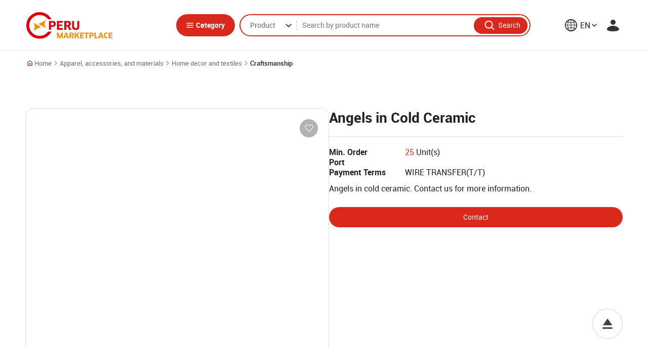

--- FILE ---
content_type: text/html;charset=UTF-8
request_url: https://www.perumarketplace.com/en/craftsmanship/Angels-in-Cold-Ceramic-6292
body_size: 30828
content:












<!DOCTYPE html>
<html data-page-statistics data-page-other data-mobile-lang="ko" dir="ltr" lang="en">
<head>
    
<!-- Google Tag Manager -->
<script type="fafb0bfb0c80d254e8702389-text/javascript">(function(w,d,s,l,i){w[l]=w[l]||[];w[l].push({'gtm.start':
new Date().getTime(),event:'gtm.js'});var f=d.getElementsByTagName(s)[0],
j=d.createElement(s),dl=l!='dataLayer'?'&l='+l:'';j.async=true;j.src=
'https://www.googletagmanager.com/gtm.js?id='+i+dl;f.parentNode.insertBefore(j,f);
})(window,document,'script','dataLayer','GTM-5M7R29R');</script>
<!-- End Google Tag Manager -->
    
    <link rel="shortcut icon" href="/asset/images/favicon.ico" sizes="any">
    <link rel="icon" href="/asset/images/favicon.png" type="image/png" sizes="192x192">
    <link rel="apple-touch-icon" href="/asset/images/favicon.png">
    <title>Peru Marketplace | Peruvian Goods and B2B Suppliers</title>
    <meta http-equiv="Content-Type" content="text/html; charset=utf-8" data-ca-mode="" />
    <meta name="viewport" content="width=device-width, initial-scale=1.0, maximum-scale=1.0,user-scalable=no, shrink-to-fit=no" />
    <meta name="description" content="Find Peruvian goods and make competitive deals with reliable suppliers, welcome to the Peru's official B2B marketplace." />
    <meta name="keywords" content="" />
    <meta name="format-detection" content="telephone=no" />
    

    <link href="/css/style.css?v=20260118" rel="stylesheet" />
    <link href="/css/customStyle.css?v=20260118" rel="stylesheet" />
    <link href="/js/library/magnific/dist/magnific-popup.css" rel="stylesheet" />
    
    <link href="/css/flags/flag-icons.min.css" rel="stylesheet" />
    <link href="/css/common/spinner.css" rel="stylesheet">
    <script type="fafb0bfb0c80d254e8702389-text/javascript">
        const sResource = {"MN_ADM_MAINPAGE":"Main Page","LB_EXPORT_AMOUNT":"Export Amount","LB_BREAKDOWN_TARFF_CODE":"Export Breakdown by Tariff Code","LB_AGRIBUSINESS":"Agribusiness","LB_BIZ_ANALYSIS":"Biz Analysis","LB_REPORTED":"Reported","LB_PACKING_DETAILS":"Packing Details","LB_VIDEO_EDIT":"Edit Video","LB_FEATURED_COMPANIES":"Featured Companies","LB_RECIPIENTS":"Recipients","LB_ORDER_DETAILS":"Order Details","LB_SEARCH_THIS_STORE":"Search this store","LB_NEWS_NOTICE":"News & Notice","LB_UBICAION":"Location","LB_CONF_VALUES":"Configure values","LB_CUSTOM_ATTRIBUTE":"Features","MN_REST_MINI_PAGE":"Restricted Mini Pages","LB_ANNUAL_IMPORTS":"Annual Imports","LB_EMAIL_ADDRESS":"email address","LB_ADM_USER_EDIT":"Edit Administrator","LB_AGREEMENT_CHECK_NEEDED":"Please accept the Terms and Conditions of Use to complete your registration on Peru Marketplace.","LB_HIDDEN":"Hidden","LB_COMPANY_FEATURES":"Company Features","LB_COMPANY_WEBSITE":"Company Website","LB_COMPANY_WEBSITE_PLACEHOLDER":"Enter the company's official website","MN_TYPES_QNA":"Types of Q&A","LB_CUSTOMER_RESPONSE":"Response","LB_PASSWORD_CONFIRMATION":"Password Confirmation","LB_VALUES":"Values","LB_DAY":"Day","LB_LOGITICS_SERV":"Logistics Services","LB_PRODUCTS_FROM_THIS_VENDOR":"Products from this vendor","LB_ADM_USER_ADD":"Add Administrator","LB_FOB_PRICE":"Price","809108":"Authentication timeout or invalid URL.","809106":"Login information is not correct.","809107":"We have sent an email with a confirmation link to your email address.","LB_EXPORT_DECLARATION_STATUS":"Export Declaration","809104":"Successfully registered.","809105":"Successfully sent.","809102":"Successfully updated.","LB_CUSTOMS_AGENT":"Customs Agent","LB_MORE_EVENTS":"See more events","809103":"Successfully deleted.","LB_UNCLASSFIED":"Unclassified","809101":"Successfully inserted.","MN_ADM_CATE":"Categories","MN_LINK":"Links","MN_CONTACT":"Contacts","LB_CHANGE_DATE":"Change Date","LB_PROFILE_PHOTO":"Profile Photo","LB_ADDRESS":"Address","LB_ADMIN_LOGIN":"Admin Login","LB_LOCATION":"Location","LB_BLOCK":"Block","LB_EXPRESSION":"Expression","LB_SHIPPING_DISPATCH_INSTRUCTIONS":"Shipping / Dispatch Instructions","LB_PROD_EDIT":"Edit Product","LB_PROD_CAPACITY":"Production Capacity","MN_FAQ":"FAQ","LB_INQ_RFQ":"Inquiry or RFQ","LB_EMPLOYEES_TOTAL":"Number of employees","LB_SEO":"SEO","LB_YEAR_ESTABLISHED":"Founded in","LB_INQUIRY_NO":"Inquiry No.","LB_LESS":"See Less","LB_ADD_TAB_ON_NAVIGATION_BAR":"Add tab on Navigation Bar","LB_QT_MAIL_ALARM":"Quotation Expiry Notification Email","LB_MIN_LENG":"Min. Length","LB_HOW_ABOUT_THESE_CUSTOM":"How about these custom brokers or forwarders?","LB_NEW_PASSWORD":"New Password","LB_WIDTH":"Width","MN_ADM_RFQ":"Request For Qoutation","LB_SHOW_BANNER":"Show Banner","LB_TARGET":"Target","MN_ADM_CUSTOM":"Custom","LB_JOB_TITLE2":"Job Title","LB_PRODUCT_DETAILS":"Product Details","LB_DAYS_NOTICE":"Days´ Notice","LB_VENDOR":"Vendor","LB_THEME":"Theme","LB_BROWSE_BY_CATEGORY":"Browse by Category","MN_ADM_REPORT_PROD":"Product ranking","LB_REG_PERIOD":"Registration Period","LB_MENU_ADD":"New Menu","LB_RESTRICTED_REASON":"Restricted Reason","MN_DASH":"Dashboard","LB_CITY":"City/Area","LB_SEARCH_INPUT":"Please input a search term.","LB_REQ_CLOSING":"Request closing","LB_ANY_WORDS":"Any of these words","MN_ADM_QUOT":"Quotations","LB_UPON_CREATING_MY_ACCONT,_I_AGREE_TO:":"Upon creating my account, I agree to:","LB_MIN_ORDER":"Minimum Order Quantity","MN_TENDER":"Tender","LB_ASK_NEW_QUESTION":"Ask New Question","LB_DEL":"Delete","LB_PROCESS":"Process","LB_UPLOAD_IMG":"Upload a image","LB_TYPE_OF_LOAD":"Type of load","LB_DATE_INFO":"Date Information","LB_CREATED":"Created","LB_READ":"Read","LB_VALID_ADD":"New Validation Rule","LB_BLOCK_PROD_REQ":"Request restriction release","LB_BACK_TO_LIST":"Back to the list","LB_LEAVE_FEEDBACK":"Leave Feedback","LB_EDIT_ATTR":"Edit attribute","LB_TELL_US_MORE":"Please tell us more","LB_SOURCE":"Source","LB_CHANGE_HIST":"Change History","LB_SAVE":"Save","LB_CHECK":"Check","LB_RE_REQUEST":"Re-Request","LB_YES":"Yes","LB_EXPIRED_ON":"Expired on","LB_HOW_IT_WORKS":"How it Works","LB_PREV":"Previous","LB_BIRTHPLACE":"Birthplace","LB_PRODUCTS":"Products","LB_SELLER":"Seller","LB_DEPARTURE":"Tariff Description","MN_MARK":"Marketing","LB_INVOICE_PROFORMA":"Invoice proforma","LB_VUCEB2B_BUYER_LOGIN":"You can use this account to sign in to perumarketplace.com","LB_ARRIVAL":"Arrival","LB_TERMS_COND":"Terms and conditions of use","LB_UNBLOCK_USER_REQ":"User UnBlock Request","LB_CONGRATULATIONS":"Congratulations","MN_SYNON_QUERY":"Synonyms","LB_BUY_ON_B2B":"Buy on Peru Marketplace","LB_PRODCONFIG":"Configure Values of Attributes","MN_USER_VISIT_ANAL":"User Visit Analysis","LB_START":"Start","LB_LATEST_QUOTATIONS":"Latest Quotations","LB_WELCOME":"Welcome to our Site!","LB_SITEMAP":"Sitemap","LB_CLICK_HERE":"Click! Here","MN_ADM_REPORT_USER":"Users","MN_ADM_CMS":"CMS","LB_LANG":"EN","LB_PAGE_EDIT":"Edit Page","LB_AN_EMAIL_HAS":"An email has been sent to your email address, ","LB_VISIBILITY":"Visibility","LB_TOTAL_RECORDES":"Total {0}","MN_COMP":"Company","LB_COMPANY_NAME":"Company Name","LB_FEATURED":"Featured","LB_STATE":"State/Province","LB_HS_CODE":"HS Code","LB_CONTACT_NAME":"Contact Name","LB_RUC":"RUC","LB_ORDER_NO":"Order No.","LB_BUSINESS_TYPE":"Business Type","LB_BEFOR":"Before","LB_LAW_OFFICER":"Law Officer","LB_WEBSITE":"Website","LB_VALID_EDIT":"Edit Validation Rule","LB_VIDEO":"Video","LB_COMPANY_COUNTRY":"Company Country","MN_NETWORK_PANEL":"Network Panel","LB_PRODUCT_DESCRIPTION":"Product Description","LB_SENDER_NAME":"Sender Name","LB_SLUG":"Slug","LB_TYPE_YOUR_NEW_PASSWORD":"Type your new password","LB_CURRENCY":"Currency","LB_VIEW":"Views","MN_ADM_USER":"Manage Users","LB_COPYRIGHTS":"2020 Peru Marketplace. All rights reserved.","LB_TRADE_SHOW_LINK_ON":"Trade Show Link (ON-LINE)","LB_SELECT_PER_PORT":"Select a port","LB_PHONE":"Phone","LB_MESSAGE":"Message","LB_SEND_EPYMEX":"Send to e-PYMEX","LB_AFTER":"After","LB_RESTRICT":"Restrict","LB_TYPE_MERCHANDISE":"Type of merchandise","LB_SUCCESS_STORY_ADD":"New Success Story","LB_ADVANCED_SEARCH":"Advanced Search","LB_VENDORS":"Vendors","LB_FAX":"Fax","LB_PROD_LIST_POLI":"Product Listing Policy","LB_UNREAD":"Unread","LB_RESET":"Reset","LB_SERVICE":"Service","LB_RATINGS":"Ratings","LB_PAGE":"Page","LB_PROGRESS":"Progress","LB_RESTRICTED":"Restricted","LB_DOCUMENT_TYPE":"Document type","LB_FIRST_NAME":"First Name","MN_ADM_RESTIC":"Electronic Administration","LB_COMP_PROFILE":"Company Profile","LB_NEW_RFQS":"New Request For Quotation","LB_NAME":"Name","LB_NONE_OF_THESE_WORDS":"None of these words","LB_VENDOR_NAME":"Vendor Name","LB_ITEM_PRICE":"Item Price","LB_AUTHOR":"Author","LB_STAT_INFO":"Statistics Information","MN_PHOT":"Photo","LB_EMPLOYEES_TOTAL_PLACEHOLDER":"Enter the number of employees","LB_EXPORTS_SINCE":"Exporting since","LB_GROUP":"Group","LB_PREVIEW":"Preview","LB_TODAY":"Today","LB_ORDERED_AT":"Ordered at","LB_ALL_FEATURES":"All Features","LB_LINK_URL":"URL Link","LB_EXPORT":"Export","MN_DRAFTS":"Drafts","LB_STOP_SELL":"Stop selling items","LB_UPDATED_AT":"Updated at","MN_RECOM_QUERY":"Suggested Terms","LB_SELL":"Sell","LB_MANAGE_CERTIFICATES":"Manage Certificates","LB_SENDER_EMAIL":"Sender Email","LB_LOGITICS_SERV2":"Logistics Services or others","LB_DESTINATION_PLACE":"Destination place","MN_COMPOSE":"Compose","LB_B/L_ISSUE_DATE":"B/L Issue Date","LB_CUSTOMER_SERVICES":"Customer Services","LB_MYPAGE2":"My Page 2","LB_MYPAGE1":"My Page 1","LB_TENDER_EDIT":"Edit Tender","LB_MLC_SELECT_BLOCK":"Block type","MN_SHOW_ADM":"Showroom","LB_HOWTOSELL":"How to Sell","LB_TYPE":"Type","LB_UNSTORING":"Release","LB_KEYWORD":"Keyword","LB_MY_ACCOUNT":"My Account","MN_UNBLOCK_MINI_PAGE":"Mini Page Unblock Request","LB_PLAYTIME":"Playtime","LB_NAME2":"First Name","MN_PRD_ECPLAZA":"Products listed on ECPlaza","LB_MLC_MOTI_BLOCK":"Reason for the block","LB_COUNTRY":"Country","LB_ORDER_TRACKING_ENTRY":"Order Tracking Entry","MN_SORT_PRODUCT":"Sort Products","LB_PUBLIC":"Public","LB_LINK_EDIT":"Edit Link","LB_LABEL":"Label","LB_WEB_DESCRIPTION":"Find Peruvian goods and make competitive deals with reliable suppliers, welcome to the Peru's official B2B marketplace.","LB_SHIPMENT":"Shipment","MN_HISTORY":"History","MN_USER_SETT":"User Setting","LB_MAIN_PRODUCTS":"Main Products","LB_NEW_INQUIRIES":"New Inquiries","LB_STAT_OVER":"Stats - Overview","LB_PROFILE_PICTURE":"Profile Picture","LB_REGISTERED_AT":"Registered at","LB_FORGOT_YOUR_PASSWORD":"Forgot your Password?","LB_CARGO_TRACKING":"Order Tracking","LB_UPPER_MENU":"Upper Menu","LB_UNGROUPED":"Ungrouped","LB_LATEST_ORDERS":"Latest Orders","LB_MLC_MOTI_REPORT":"Reason for the report","LB_SNS":"Social Networks","LB_BLOCK_USER_REQ":"Request user unblock","LB_LINES":"Lines","MN_SENT_HISTORY":"Sent History","LB_COMPANY_EMAIL_PLACEHOLDER":"Enter an email with your company's domain","MN_MANAGE":"Manage","LB_SHOW_IMAGE":"Show Image","LB_ENTER_ITEM_CODE":"Enter Item Code or name over 3 characters.","LB_DATE":"Date","LB_UNBLOCK_APPROVE":"Approve request","LB_FROM":"From","MN_COMMUNICATION":"Communication","LB_COPY_CONTACT":"Copy to circular letter's contacts","LB_LAW_EN_COMP_GUIDE":"Law Enforcement Compliance Guide","LB_EMAIL_CONFIRMATION":"Email Confirmation","LB_MATCH_TYPE":"Match Type","LB_REQ_REASON":"Request Reason","LB_PRODUCT_GROUP":"Product Group","LB_GENERAL_INFO":"General Information","LB_POSITION":"Position","LB_ADD_CONTACT":"Add to Contacts","LB_MENU_EDIT":"Edit Menu","MN_ADM_OVERVIEW":"Overview","LB_OVERALL_RATINGS":"Overall Ratings","LB_VERIFIED_BUSINESS_REGISTRATION_DETAILS":"Verified Business Registration Details","LB_RELATED_SEARCH":"Related Search","LB_VARIETY":"variety","LB_RECEIVE_EMAILS_RELATED":"Receive emails related to Peru Marketplace membership and services","LB_B2B_SELL_AGREE":"The Peru Marketplace & E-PYMEX User Agreements","LB_MAXIMUM_VIDEO_SIZE":"Maximum video size","LB_QUOTE":"Quote","LB_ESTIMATED_DATE_OF_SERVICE":"Estimated Date of Service","LB_ISSUES_CLOSING_REQ":"Issues Closing Request","LB_CANCELED":"Cancelled","LB_COMPLETE":"Completed","LB_DOWNLOAD":"Download","LB_NEW_CONF_TERMS":"New Value","MN_ADM_UNBLOCK_PROD":"Selling Release Requests","LB_ORDER_NUMBER":"Order Number","MN_ADM_MLC":"Malicious Buyer Management","LB_PER_PORT":"Preferred Port","LB_COMPANY_COUNTRY_PLACEHOLDER":"Select the company's country","LB_EXPORT_DCLR_NO":"Export Dclr No.","LB_SEARCH_BUTTON":"search button","LB_SEND":"Send","MN_ONLN_EXHI_APLLY":"Online Exhibition Participation requests","LB_CURRENT_EMAIL":"Current Email","LB_ENTER":"Enter","LB_SORT_BY":"Sort by","LB_DETAIL":"Detail","LB_EMPLOYEE_NO":"Employee Number","LB_CURRENT_MENU":"Current menu","LB_B2B_USER_AGREE":"The Peru Marketplace User Agreements","LB_LOG_OUT":"Log Out","LB_TRADE_SERVICES":"Trade Services","MN_STORY":"Success Stories","LB_PRODUCT_SHORT_DESCRIPTION":"Product Short Description","MN_ADM_PROD_CERT":"Product Certificates","LB_HISTORY_ADD":"Add New History","LB_TRADE_SHOW_ADD":"New Trade Show","LB_COMMENT":"Comments","LB_BANNER_EDIT":"Edit Banner","LB_MIN_QTY":"Min. Order","LB_NUMBER_OF_PACKAGES":"Number of packages","LB_VOLUME":"Volume (M³)","LB_PENDDING":"Pending","LB_OTHERS":"Others","LB_PROD_DETAIL":"Product Details","LB_PROD_BLOCK_REQ":"Restrict selling","LB_CONFIRM_PASSWORD":"Confirm Password","LB_NAME_PLACEHOLDER":"Enter your first name","809522":"Invalid date","LB_CONTACT_ADD":"Add New Contact","809523":"That file is too big. The file size can be up to {0}Mbyte.","809520":"Not exist.","LB_LATEST_INQUIRIES":"Latest Inquiries","LB_ATTRIBUTE":"Attribute","MN_RFQ":"Requests For Quotation","LB_PRODCERT_ADD":"New Product Certificate","LB_CONTACT_PERSON":"Contact Person","LB_CUSTOMS":"Customs Broker","LB_CHECK_TO_COMPARE_OR_CONTACT":"Check to compare or contact","LB_ITEM_CODE":"Item No.","LB_BONDED_WAREHOUSE":"Bonded Warehouse","LB_COMPARE_PROD":"Compare Products","MN_ADM_PROD_ATTR":"Product Attribute","LB_WEEK":"Week","LB_RQ_UNBLOCK":"Request Unblock User","LB_NOTE":"Note","LB_MAX_LENG":"Max. Length","LB_PAGES":"Pages","LB_HOWTOBUY":"How to Buy","LB_PROGRESSED":"In Progress","809508":"Mismatched Email.","LB_BUYER_REVIEWS":"Buyer Reviews","809509":"You need to agree to VUCE-B2B User Agreements to sign up.","809506":"Already exists.","809507":"We couldn't find an account with that email address.","MN_QUOT_R":"Quotes","809504":"Is an invalid e-mail address.","809505":"Password confirmation doesn't match password.","809502":"Please select at least one.","809503":"Already registered.","LB_PRODUCT_LONG_DESCRIPTION":"Product Description","809501":"Required field.","LB_ACCOUNT_OR_URL":"Account or URL","LB_SUCCESS_STORY_EDIT":"Edit Success Story","LB_APPROVAL":"Approval Pending Users","LB_LOCK_UNLOCK":"Lock and Unlock","LB_FOB_REF_PRICE":"Referential Price","LB_LIST_TYPE":"List Type","LB_SIZE":"Size","809519":"It must be equal to or greater than today.","MN_BANNER":"Banner","LB_GO_CONTENT":"Go Content","809517":"Please enter a number.","809518":"This is a menu dedicated to sellers.","809515":"Invalid URL","809516":"It should be smaller than this year.","809513":"That file format is not allowed.","809514":"That file is too big.","LB_SELECT_ATTR":"Select attribute","809511":"Please complete the captcha.","809512":"The end date should be greater or equal to the start date.","809510":"Proceed SUNAT SOL authentication.","LB_VIDEO_ADD":"Upload New Video","LB_EDIT_CONF_TERMS":"Edit Value","LB_BY":"by","LB_LIST":"List","LB_PUT_SIGN_JUST_BEFORE_WORDS":"Put a minus sign just before words that you don't want.","LB_CHANGE_EMAIL":"Change Email","LB_GROUP_ADD":"Add New Group","LB_MAIN_MARKETS":"Main Markets","LB_REG_DATE":"Registration Date","LB_OF_PAGES":"of {0} page(s)","LB_DRAG_DROP_CAN":"You can rearrange a list with drag and drop.","LB_PRODUCT_INTEREST_PLACEHOLDER":"Enter products of interest (separate words with commas)","MN_ADM_EMAIL":"Email Setting","LB_REFINE_SEARCH":"Refine Search","LB_FILE_DOWNLOAD_LOG":"File Download Log","LB_CHANGE_PASSWORD":"Change Password","LB_NEW_EMAIL":"New Email","LB_MNG_PROD_ATTR":"Manage Product Attributes","LB_CATEGORY_GENERAL":"Category General","LB_FINAL_DESTINATION":"Final Destination","MN_ADM_CONFIG":"Configuration","LB_YOU_WANT_TO_SEARCH_A_CUSTOMS_AGENCY_OR_BROKER":"Do you want to search a customs agency or broker?","LB_SEARCH":"Search","LB_ARRIVAL_PORT":"Arrival Port","LB_AT":"at","LB_PRODUCTION":"Production","MN_ACCEMAIL":"Email","MN_NEW_RPOD":"Add New Product","LB_PUBLISH":"Published","LB_TELEPHONE":"Telephone","LB_LOGIS":"Logistics or others","LB_PRODCERT_EDIT":"Edit Product Certificate","LB_LOGIN":"Login","MN_INQ_BUYINGOFFER":"Buying Offer Inquiries","LB_TRNS_MTHD":"Transport method","LB_RESET_PASS_ADM":"Reset Password","LB_SENDER_INFORMATION":"Sender Information","LB_ITEMS":"Items","LB_BANNER_IMAGES":"Banner Images","LB_CHG_EMAIL":"Change Email Address","LB_ABOUT_B2B":"About Peru Marketplace","LB_OFF_LINE":"Off-line","LB_REVIEW":"Review","MN_INQ":"Inquiries","LB_PORT":"Port","LB_ORDER":"Order","LB_SIMILAR_VENDOR":"Similar from this vendor","LB_TRANSACTION":"Transaction","LB_UPLOAD_LOGO":"Upload Logo","LB_PROGRAM_PATH":"Program Path","LB_CARGO_DCLR_NO":"Cargo Dclr No","LB_DETAILS":"Details","MN_ADM_SITEMGMT":"Site Manager","LB_SUPPORTING_FORMAT":"Supporting format","LB_FAVORITES_STATE_ON":"Favorites State On","LB_QNA_ADD":"New Q&A","MN_ADM_VALID":"Validation Rule","LB_FAVORITES":"Favorites","LB_DANGEROUS_LOAD":"Hazardous Materials","LB_RELATED_SEARCHES":"Related Searches","MN_ADM_SPAM":"Spam Keyword","809009":"Are you sure to delete the checked contacts?","LB_TRADING_COMPANY":"Trading Company","809007":"Are you sure to send an inquiry to the checked contacts?","809008":"Are you sure to move the checked contacts to the group?","809005":"Are you sure you want to send?","809006":"Are you sure to copy the checked contacts to the C/L contacts?","809003":"Are you sure you want to delete?","809004":"Are you sure you want to register?","809001":"Are you sure you want to save?","LB_GO":"Go","809002":"Do you want to save your changes?","LB_CARGO_DECLARATION_NO":"Cargo Declaration No.","809010":"Are you sure to delete the group?","809011":"Are you sure you want to cancel?","LB_CLOSED":"Closed","MN_ADM_REPORT_COMP_PROD":"Companies versus supply and sales","LB_PASSWORD":"Password","LB_DISTRICT":"District","LB_SUBJECT":"Subject","LB_HIDE":"Hide","LB_ALL_CATE":"All Categories","LB_INTE_PROP_PROT":"Intellectual Property Protection","LB_TERMS_OF_USE":"Terms and conditions of use","LB_CATEGORY":"Category","LB_BANNER_ADD":"New Banner","LB_NEED_AN_ACCOUNT?":"Need an account?","LB_IPBLOCK_EDIT":"Edit IP Block","LB_LNACTIVE":"Inactive","LB_DISTRIBUT_SHARE_MARKET":"Export Market Share","LB_BANNER_TIME":"Banner Time (sec)","LB_TERMS":"Terms","LB_FINAL_EMAIL_CHANGE":"Final confirmation link for email change","LB_EXCEL_DOWN":"Export to Excel","LB_EVENT_PERIOD":"Exhibition Period","LB_HOME":"Home","LB_YEARS_EXPORTING":"Years Exporting","LB_CHANGED_ID":"Changed Id","LB_REFERENCE_NO":"Reference No.","LB_VALUE":"Value","MN_ADM_IPBLOCK":"IP Block","LB_FULL_NAME":"Full Name","LB_RECENT_SEARCH":"Recent Searches","LB_MOBILE_PHONE":"Mobile Phone","LB_MAIN_CLIENTS":"Main Clients","MN_ORDER":"Orders","LB_PROCESSED":"Processed","LB_SELECT_VIDEO_FILE":"Select Video File","LB_QUERY":"Query","LB_REGISTRATION":"Your registration is complete","MN_ADM_REPORT_COMP":"Companies","LB_LAST_LOGIN":"Last Login","LB_COMPANY_LOGO":"Company Logo","LB_MY_TRADE":"My Trade","MN_ADDR":"Contacts","LB_EMAIL_VERIFIED_AT":"Email verified at","LB_INQUIRY":"Inquiry","LB_TRADE_RESOURCES":"Trade Resources","LB_REQ_DATE":"Request date","MN_ADM_REPORT_SITE":"Report of site","LB_LAST_NAME_PLACEHOLDER":"Enter your last name","LB_SELECT":"Select","LB_TYPE_YOUR_NEW_PASSWORD_ONE_MORE_TIME":"Type your new password one more time","LB_HOST":"Host","LB_HEIGHT":"Height","LB_REASON":"Reason","MN_PROF":"Profile","LB_NEW_PRODUCTS":"New Products","MN_PROD":"Products","LB_SHIP_COMPNAY":"Shipping Company","LB_REPRESENTATIVE_IMAGE":"Please select a representative image.","LB_FIELD":"Field","LB_SORT":"Sort","LB_COMP_TYPE":"Company Type","LB_FORWARDER":"Forwarder","LB_HISTORY":"History","MN_BUYINGOFFERSEL":"Buying Offer","LB_USER_TYPE":"User Type","LB_DISPLAY":"Display","LB_UNBLOCK_PROD_REQ":"Selling Restiction/Release Requests","LB_ATTACH":"Attach Files","LB_EXPORTS_STATS":"Export Statistics","LB_COMP_HIST":"Company History","LB_MLC_SELECT_REPORT":"Report type","LB_COMPANY_INTRODUCTION":"Company Introduction","MN_NEW_BUYINGOFFER":"Add Buying Offer","LB_FAVORITES_STATE_OFF":"Favorites State Off","LB_COUNT":"Count","LB_UNSUBSCRIBE_AT":"Unsubscribed at","LB_AUTH_ROLE":"Auth(Role)","LB_PER_PAGE":"per page","LB_INCOTERMS":"INCOTERMS","MN_ADM_COMP_CERT":"Company Certificates","LB_NEWS_EDIT":"Edit News","LB_SELECT_OPTION":"Select an option","LB_SYNONYM":"Synonym","MN_ADM_APPROVAL":"Approval","LB_CREATE_DATE":"Created At","LB_CURRENT_PASSWORD":"Current Password","LB_INTER_BUYER":"International Buyer","LB_DESTINATION_PORT":"Destination Port","LB_SOL_AUTHENTICATION":"SOL authentication (SUNAT)","LB_INDUSTRY":"Industry","LB_PRICE_RANGE":"Price Range","LB_DETAIL_INFO":"Detailed Information","LB_GROUP_EDIT":"Edit Group","MN_SH_CONTACT":"Contact","LB_JOB_TITLE":"Job Title","MN_MNG_MLC":"Report/Block History","MN_NEWS":"News","MN_NOTICE":"Notice","LB_ON_LINE":"On-line","LB_PRODUCT_RATINGS":"Product Ratings","MN_POPULAR_QUERY":"Top Search Terms","LB_CHANG_DESC":"Description of the change","LB_NEW_QUOTES":"New Quotes","LB_LOGIN_HISTORY_DOWN":"Download Login History","LB_QUOT_RECEIVE_AT":"Quotation was received at","MN_ADM_ISSUES_CLOS":"Issue Closing Requests","LB_NEW_QUOTATIONS":"New Quotations","LB_CHECK_THE_SPELLING":"Check the spelling","LB_QTY":"Qty","LB_TYPE_OR_BETWEEN_WORD":"Type OR between all the words you want","LB_UPLOAD_PHOTO":"Upload New Picture","LB_TRADE_SHOWS_EVENTS":"Trade Shows & Events","MN_SETTING":"Settings","LB_TEMPLATE":"Template","LB_SEARCH_IN_RESULT":"Search Results","MN_MLC":"Malicious Buyer","LB_INACTIVE":"Inactive","LB_CERT_EDIT":"Edit Certificate","LB_CATEGORIES_SELECTED":"Select Category","LB_CODE":"Code","LB_LINK_Add":"Add New link","LB_CHANGED_AT":"Changed At","LB_SCH_PREV_FEAT":"Search Preview Feature","MN_GROUP":"Groups","LB_IMAGE":"Image","LB_LATEST_RFQS":"Latest RFQs","MN_QUOT":"Quotation Replies","MN_SHOW":"Showroom","LB_DENY":"Deny","LB_BUY":"Buy","LB_NO":"No.","LB_EDIT":"Edit","LB_PRODATTR_CATE":"Product Attribute by Category","LB_TYPE_OF_OPERATION":"Type of Operation","MN_ACCOUNT":"My Account","LB_COMPANY_NAME_PLACEHOLDER":"Enter the company name","LB_YOUR_NAME":"Your Name","LB_CONTACT_US":"Contact Us","LB_CERTIFICATES":"Certificates","LB_ACTIVE":"Active","LB_BLOCKED":"Blocked","LB_THUMBNAILS":"Thumbnails","LB_SEARCH_WORD":"Search Term","LB_COMPARE":"Compare","LB_NUMBER":"Number","LB_BOFF_DETAILS":"Buying Offer Details","LB_RESPONSE_RATE":"Response Rate","LB_ACTION":"Action","LB_PROGRAM_NM":"Program Name","LB_COMPANY_1":"Company","LB_BUYER":"Buyer","LB_HOT_PRODUCT":"Hot Products","LB_CARGO_DECLARATION_STATUS":"Cargo Declaration","LB_MANAGE_SHOWROOM":"Manage Showroom","LB_VESSEL":"Name of Vessel/Aircraft","LB_QUOTATION":"Quotation","LB_PARENT":"Parent","LB_MENU_NM":"Menu Name","LB_SUMMARY":"Summary","LB_TO":"To","LB_NAME_ENGLISH":"Name(English)","LB_TRADE_FAIR":"Trade Fairs","LB_MENU_NO":"Menu No.","LB_PROVINCE/STATE":"Province/State","MN_COOKIE_POLICY":"Cookie Policy","LB_QUOTATION_HISTORY":"Quotation History","LB_CONTACT":"Contact","MN_SH_HOME":"Home","LB_HIGHLIGHT_THE_DIFFERENCE":"Highlight the Differences","MN_CERT":"Certificates","LB_ESTIMATED_QUANTITY":"Estimated Quantity","MN_ADM_ISSUES":"Issues","LB_CRT_ITM":"critical items","LB_WEB_TITLE":"Peru Marketplace | Peruvian Goods and B2B Suppliers","LB_RESET_PASS":"Reset Your Password","LB_YOUR_MAILBOX":"A confirmation email has been sent to your mailbox","LB_ZIP":"Zip/Postal Code","LB_LAST_NAME":"Last Name","LB_DIVISION":"Division","LB_DUPLICATE":"DUPLICATE","LB_PRODUCT_PER_PAGE":"Product per page","LB_SIGN_UP":"Sign Up","MN_PAGE":"Pages","LB_BL_NO":"B/L No.","LB_PRODUCT_LINES":"Product Lines","LB_SELLER_REQUIREMENTS":"Requirements to be a seller in Peru MarketPlace","MN_ADM_LOGANALY":"Log Analysis","LB_COMPANY":"Company","LB_LOOKING_FOR":"What are you looking for?","LB_MERCHANDISE_DESCRIPTION":"Merchandise description","LB_TRADE_SHOW_LINK_OFF":"Trade Show Link (OFF-LINE)","LB_CONTACT_EDIT":"Edit Contact","LB_NOTICE_ADD":"New Notice","LB_MOD":"Modify","LB_SPANISH":"Spanish","LB_RELATED_CATEGORY":"Related Category","MN_ADM_UNBLIOCK_USER":"User Unblock Requests","LB_PASSWORD_PLACEHOLDER":"Enter a password","LB_QUESTION":"Question","LB_CONTACTS":"Contacts","LB_DELIVERY_REQ_DATE":"Delivery request date","LB_CONTACTO":"Contact","LB_OFFICIAL_SHOW_NAME":"Official Show Name","LB_EXPIRED":"Expired","MN_QNA":"Q&A","LB_PRICE":"Price","LB_YEAR_ESTABLISHED_PLACEHOLDER":"Enter the year of establishment","LB_FILES":"Files","LB_OUT_OF":"Out of","LB_REQ_ISSUE_CLOSING":"Request issue closing","LB_RECENTLY_VIEWED_PRODUCTS":"Recently viewed products","LB_UPDATED":"Updated","LB_ORGANIZATION":"Organization","LB_THIS_EXACT_WORD":"This exact word or phrase","LB_TOTAL":"Total","LB_DEPARTURE_PORT":"Departure Port","LB_CHECKBOX":"casilla","LB_NOTICE_EDIT":"Edit Notice","LB_REG_VIDEO":"Do you want to regist video?","LB_MORE":"See More","LB_NEW_ORDERS":"New Orders","MN_BUYINGOFFER":"My Buying Offer","LB_END_DATE":"End Date","LB_COMP_INFO":"Company Information","LB_RFQ_NO":"RFQ No.","LB_MANAGE_PRODUCTS":"Manage Products","LB_REPLY":"Reply","LB_UPDATES":"Update","LB_ADD_FAVORITE":"Add to Favorites","LB_GROSS_WEIGHT":"Gross Weight (KG)","LB_ABOUT_US":"About Us","LB_SHOWROOM_URL":"Showroom URL","LB_REGISTRATION_WITHIN_24HOURS":"Check your email box and continue your registration within 24 hours","LB_REQ_RELEASE":"Request release","LB_NEXT":"Next","LB_ALL":"All","LB_NEW":"New","MN_ONLN_EXHI":"Online Exhibition","LB_NAME_SPANISH":"Name(Spanish)","LB_SEARCH_TYPE":"Search Type","LB_CONTACT_DETAILS":"Contact Details","LB_SIGN_IN":"Sign In","LB_ALBUM_TYPE":"Album Type","LB_TARGET_UNIT_PRICE":"Target Unit Price","LB_KEYWORDS":"Keywords","LB_CERT_ADD":"New Certificate","LB_LIMIT_COUNT_ATTACH":"The sum total of the attachments is less than {0}.","LB_QUOTATION_NO":"Quotation No.","LB_REGISTRATION_CHECK_EMAIL":"Please Check your email box and continue your registration","LB_SEND_CL":"Send Circular Letter","LB_FAVORITES_VENDOR":"Favorites Vendors","MN_ADM_USERS":"Users","LB_DISPLAY_NEW_PRODUCTS":"Add New Products","MN_ADM_MENU":"Menus","LB_USERNAME":"Username","LB_ENTER_YOUR_EMAIL":"Enter your email","MN_ADM_REPORT_SHOWROOM":"Showrooms","LB_SERVICE_TYPE":"Service Type","LB_DESCRIPTION":"Description","LB_RESEND":"Resend","LB_ISSUED":"Issued","LB_MLC_REPORT":"Report","LB_FOLLOW_THE":"Follow the directions in the email to reset your password.","809609":"The content contains forbidden words.","809607":"Please enter {0} digits.","LB_VIDEO2":"Videos","809608":"The start and end date must be less than or equal to {0}.","809605":"To {0}, select {1}-{2} items.","809606":"Image must be equal or larger than {0}px by {1}px.","MN_TRADE_SHOW":"Trade Show","809603":"Please enter under {0}.","809604":"Please enter {0}.","809601":"Please enter {0} characters or fewer.","809602":"Login is required.","LB_SELECTED":"selected","LB_MOVE":"Move to","LB_NUM_TARIFF_CODE":"Annual Number of Exported Tariff Items","LB_USER":"User","LB_DELIVERY_DETAILS":"Delivery Details","LB_PRODUCT_FEATURES":"Product Features","LB_TENDER_ADD":"New Tender","LB_DEPARTMENT":"Department","809618":"Upload completed! Generating thumbnails, please wait...","809619":"This service is not available.","809616":"Your account has been locked.","LB_SPAM_ADD":"New Spam Keyword","809617":"Your email verification is not finished. You can use the service after email verification. Do you want to re-send the verification email?","809614":"Your account is currently under approval. You can use the service after the approval, which takes about 2 or 3 business days.","809615":"Your account is currently under approval. ","LB_CANCEL":"Cancel","809612":"Please input your password.","809613":"The new password and confirmation password do not match. Please correct it.","809610":"Please double-check your email(Sign In ID).","809611":"Please check your password again.","LB_PORT_OF_ORIGIN":"Port of origin","LB_HISTORY_EDIT":"Edit History","LB_CONTENTS":"Contents","LB_SCHEDULE_EVENT":"Schedule of the events","MN_ADM_REPORT_CATE_PROD":"Categories","LB_YOUR_EMAIL_CHANGED":"Your email address has been changed.","LB_STAT_CUSTOM":"Stats - Custom","MN_EDIT_BUYINGOFFER":"Edit Buying Offer","LB_INFORMATION_IS_PROVIDED_BY_PROMPERU":"Information is provided by PROMPERU","LB_PROD_STATUS":"Product Status","LB_YOUR_EMAIL_CHANGED_TO":"Your email address has been changed to","LB_TOTAL_PRICE":"Total Price","LB_HOW_TO_INPUT_KEYWORD":"Try typing in the input above and entering a space or a comma.","MN_ADM_REPORT_PROD_DETAIL":"Product Details","LB_COMPANIES":"Companies","LB_MONTH":"Month","LB_APPROVE":"Approve","LB_INTEREST_LINE_PLACEHOLDER":"Enter lines of interest","LB_PERIOD":"Period","MN_SORT_GROUP":"Sort Groups","LB_VIDEOS":"Videos","LB_STATUS":"Status","LB_ISSUED_BY":"Issued By","MN_ADM_SYSTEM":"System","LB_CONTACT_TITLE":"Contact Title","LB_EMPLOYED_DATE":"Employed Date","LB_DESTINATION":"Destination","LB_EXPORT_DECLARATION_NO":"DAM No","LB_SPAM_EDIT":"Edit Spam Keyword","LB_SECURE_MERCHANDISE":"Insurance for merchandise","LB_TRADE_SHOW_EDIT":"Edit Trade Show","LB_COMPANY_EMAIL":"Business Email","LB_END":"End","LB_REQ_BY":"Requested by","LB_CERTIFICATE":"Certificate","LB_PRODUCT_INTEREST":"Products of interest","LB_SEE_PRICE":"See price","LB_USE_LESS_KEYWORDS":"Use less keywords","LB_REPLIED":"Replied","LB_VALID_DATE":"Valid Date","LB_REJECT":"Reject","LB_UNIT_TYPE":"Unit Type","MN_ADM_ADMUSER":"Admin Users","LB_RFQ":"Request For Quotation","MN_ADM_BLOCK_USER":"Blocked Users","LB_UNIT_PRICE":"Unit Price","LB_FORWARD_COMPANY":"Forwarding Company","LB_EMAIL":"Email","LB_PUT_EXACT_WORDS":"Put exact words in quotes","LB_TRADE_INFO":"Trade Information","LB_CURRENT_SORT_OF":"Current sort {0} of {1}","LB_SUBMIT":"Submit","LB_TITLE":"Title","LB_STATE_PLACEHOLDER":"State/Province","LB_UNBLOCK_REJECT":"Reject Request","LB_SMTP_SETTINGS":"SMTP Settings","LB_BLOCKED_REASON":"Blocked Reason","LB_ADD":"Add","MN_ACCPASS":"Password","LB_NEW_ATTR":"New Attribute","LB_ORIGIN":"Origin","LB_PROD_ADD":"Add New Product","LB_APPLY":"Apply","LB_CONTACT_INFO":"Contact Information","LB_PRIVACY_POLICY":"Privacy Policy","LB_SELECT_TRNS_MTHD":"Select a Transport Method","809625":"Your account has been locked. Contact the system administrator.","809626":"Your session has expired. Please log in again","LB_CONTAINERS":"Containers","809623":"You cannot contact your own company.","809624":"You must validate your information through the SUNAT Clave SOL. Please click the validation button above.","809621":"Are you sure you make the question public?","LB_FEEDBACK":"Feedback","809622":"Please enter {0} bytes or over.","LB_PRODUCT":"Product","809620":"This is duplicate data.","LB_ABOUT":"About","LB_CATEGORY_ADD":"New Category ","LB_SAFETY_SHEET":"Safety sheet","LB_VENUE":"Venue","LB_PRODUCT_NAME":"Product Name","LB_PASSWORD_CONFIRM_PLACEHOLDER":"Confirm your password","LB_FAQ_ADD":"New FAQ","LB_PRICE_INFO":"Trade Information","LB_SORT_ORDER":"Sort order","LB_QUANTITY":"Quantity","LB_CATEGORY_EDIT":"Edit Category","LB_BANNER_HEIGHT":"Banner Height (px)","LB_CONTAINER_TYPE":"Container Type","MN_ONLN_EXHI_CATE":"Online Exhibition Categories","LB_INFO":"Information","LB_START_DATE":"Start Date","LB_FAQ_EDIT":"Edit FAQ","LB_HIDE_THE_SAME":"Hide the Similarities","LB_ANSWER":"Answer","LB_PAYMENT_TERMS":"Payment Terms","LB_VUCEB2B_EPYMEX_LOGIN":"You can use this account to sign in both Peru Marketplace and E-PYMEX.","LB_UPLOAD":"Upload","LB_PASSWORD_RESET":"Password Reset Email Sent","LB_BASIC_INFO":"Basic Information","LB_MAIN_SERVICES":"Main Services","LB_RATE_TRANS":"Please rate this transaction","LB_INOUT":"IN/OUT","LB_SIMILAR":"Similar","LB_SQL_VERIFIED_AT":"SOL verified at","MN_CL":"Circular Letters","MN_ADM_BLOCK_PROD":"Selling of Restricted Products","LB_NEWS_ADD":"New News","LB_LAST_LOGIN_DATE":"Last Login Date","LB_SELL_ON_B2B":"Sell on Peru Marketplace","LB_AREA_COMPANY":"Division","LB_SUPPLIER_LOCATION":"Supplier Location","LB_ENGLISH":"English","LB_MOBILE_PHONE_PLACEHOLDER":"Enter your mobile number","LB_QUOT_SENT_AT":"Quotation was sent at","LB_PROC_TIME":"Processing Time","LB_FORM":"Form","LB_SHOW_INFORMATION":"Show Information","LB_ALL_THERE_WORDS":"All these words","LB_PALLETIZED_MERCHANDISE":"Palletized merchandise","LB_REMARK":"Remark","LB_NO_DATA":"There is no data","LB_REQ_AT":"Requested at","MN_STATS":"Stats","LB_IMAGES":"Images","LB_PROVINCE":"Province","LB_VIDEOS2":"Videos","LB_STAGE":"Stage","LB_JOB_TITLE_PLACEHOLDER":"Enter your job title","LB_PHONE_PLACEHOLDER":"Enter your office number","LB_DEADLINE":"Deadline","MN_VIDEO":"Videos","LB_MNG_ATTR":"Manage Attributes","LB_MLC_BLOCK":"Block","MN_ADM_REPORT_PROD_ATTR":"Products in a category","LB_INTEREST_LINES":"Lines of interest","LB_TYPE_IMPORTANT_WORDS":"Type the important words","LB_NO_RESULTS_FOR":"No results for {0}","LB_LEVEL":"Level","LB_REMOVE_FAVORITE":"Remove from Favorites","LB_IPBLOCK_ADD":"New IP Block","LB_LOGIS_INFO":"Logistics Information","LB_SIGNIN_ACCOUNT":"Sign-in Account"};
        const sEnResource = {"MN_ADM_MAINPAGE":"Main Page","LB_EXPORT_AMOUNT":"Export Amount","LB_BREAKDOWN_TARFF_CODE":"Export Breakdown by Tariff Code","LB_AGRIBUSINESS":"Agribusiness","LB_BIZ_ANALYSIS":"Biz Analysis","LB_REPORTED":"Reported","LB_PACKING_DETAILS":"Packing Details","LB_VIDEO_EDIT":"Edit Video","LB_FEATURED_COMPANIES":"Featured Companies","LB_RECIPIENTS":"Recipients","LB_ORDER_DETAILS":"Order Details","LB_SEARCH_THIS_STORE":"Search this store","LB_NEWS_NOTICE":"News & Notice","LB_UBICAION":"Location","LB_CONF_VALUES":"Configure values","LB_CUSTOM_ATTRIBUTE":"Features","MN_REST_MINI_PAGE":"Restricted Mini Pages","LB_ANNUAL_IMPORTS":"Annual Imports","LB_EMAIL_ADDRESS":"email address","LB_ADM_USER_EDIT":"Edit Administrator","LB_AGREEMENT_CHECK_NEEDED":"Please accept the Terms and Conditions of Use to complete your registration on Peru Marketplace.","LB_HIDDEN":"Hidden","LB_COMPANY_FEATURES":"Company Features","LB_COMPANY_WEBSITE":"Company Website","LB_COMPANY_WEBSITE_PLACEHOLDER":"Enter the company's official website","MN_TYPES_QNA":"Types of Q&A","LB_CUSTOMER_RESPONSE":"Response","LB_PASSWORD_CONFIRMATION":"Password Confirmation","LB_VALUES":"Values","LB_DAY":"Day","LB_LOGITICS_SERV":"Logistics Services","LB_PRODUCTS_FROM_THIS_VENDOR":"Products from this vendor","LB_ADM_USER_ADD":"Add Administrator","LB_FOB_PRICE":"Price","809108":"Authentication timeout or invalid URL.","809106":"Login information is not correct.","809107":"We have sent an email with a confirmation link to your email address.","LB_EXPORT_DECLARATION_STATUS":"Export Declaration","809104":"Successfully registered.","809105":"Successfully sent.","809102":"Successfully updated.","LB_CUSTOMS_AGENT":"Customs Agent","LB_MORE_EVENTS":"See more events","809103":"Successfully deleted.","LB_UNCLASSFIED":"Unclassified","809101":"Successfully inserted.","MN_ADM_CATE":"Categories","MN_LINK":"Links","MN_CONTACT":"Contacts","LB_CHANGE_DATE":"Change Date","LB_PROFILE_PHOTO":"Profile Photo","LB_ADDRESS":"Address","LB_ADMIN_LOGIN":"Admin Login","LB_LOCATION":"Location","LB_BLOCK":"Block","LB_EXPRESSION":"Expression","LB_SHIPPING_DISPATCH_INSTRUCTIONS":"Shipping / Dispatch Instructions","LB_PROD_EDIT":"Edit Product","LB_PROD_CAPACITY":"Production Capacity","MN_FAQ":"FAQ","LB_INQ_RFQ":"Inquiry or RFQ","LB_EMPLOYEES_TOTAL":"Number of employees","LB_SEO":"SEO","LB_YEAR_ESTABLISHED":"Founded in","LB_INQUIRY_NO":"Inquiry No.","LB_LESS":"See Less","LB_ADD_TAB_ON_NAVIGATION_BAR":"Add tab on Navigation Bar","LB_QT_MAIL_ALARM":"Quotation Expiry Notification Email","LB_MIN_LENG":"Min. Length","LB_HOW_ABOUT_THESE_CUSTOM":"How about these custom brokers or forwarders?","LB_NEW_PASSWORD":"New Password","LB_WIDTH":"Width","MN_ADM_RFQ":"Request For Qoutation","LB_SHOW_BANNER":"Show Banner","LB_TARGET":"Target","MN_ADM_CUSTOM":"Custom","LB_JOB_TITLE2":"Job Title","LB_PRODUCT_DETAILS":"Product Details","LB_DAYS_NOTICE":"Days´ Notice","LB_VENDOR":"Vendor","LB_THEME":"Theme","LB_BROWSE_BY_CATEGORY":"Browse by Category","MN_ADM_REPORT_PROD":"Product ranking","LB_REG_PERIOD":"Registration Period","LB_MENU_ADD":"New Menu","LB_RESTRICTED_REASON":"Restricted Reason","MN_DASH":"Dashboard","LB_CITY":"City/Area","LB_SEARCH_INPUT":"Please input a search term.","LB_REQ_CLOSING":"Request closing","LB_ANY_WORDS":"Any of these words","MN_ADM_QUOT":"Quotations","LB_UPON_CREATING_MY_ACCONT,_I_AGREE_TO:":"Upon creating my account, I agree to:","LB_MIN_ORDER":"Minimum Order Quantity","MN_TENDER":"Tender","LB_ASK_NEW_QUESTION":"Ask New Question","LB_DEL":"Delete","LB_PROCESS":"Process","LB_UPLOAD_IMG":"Upload a image","LB_TYPE_OF_LOAD":"Type of load","LB_DATE_INFO":"Date Information","LB_CREATED":"Created","LB_READ":"Read","LB_VALID_ADD":"New Validation Rule","LB_BLOCK_PROD_REQ":"Request restriction release","LB_BACK_TO_LIST":"Back to the list","LB_LEAVE_FEEDBACK":"Leave Feedback","LB_EDIT_ATTR":"Edit attribute","LB_TELL_US_MORE":"Please tell us more","LB_SOURCE":"Source","LB_CHANGE_HIST":"Change History","LB_SAVE":"Save","LB_CHECK":"Check","LB_RE_REQUEST":"Re-Request","LB_YES":"Yes","LB_EXPIRED_ON":"Expired on","LB_HOW_IT_WORKS":"How it Works","LB_PREV":"Previous","LB_BIRTHPLACE":"Birthplace","LB_PRODUCTS":"Products","LB_SELLER":"Seller","LB_DEPARTURE":"Tariff Description","MN_MARK":"Marketing","LB_INVOICE_PROFORMA":"Invoice proforma","LB_VUCEB2B_BUYER_LOGIN":"You can use this account to sign in to perumarketplace.com","LB_ARRIVAL":"Arrival","LB_TERMS_COND":"Terms and conditions of use","LB_UNBLOCK_USER_REQ":"User UnBlock Request","LB_CONGRATULATIONS":"Congratulations","MN_SYNON_QUERY":"Synonyms","LB_BUY_ON_B2B":"Buy on Peru Marketplace","LB_PRODCONFIG":"Configure Values of Attributes","MN_USER_VISIT_ANAL":"User Visit Analysis","LB_START":"Start","LB_LATEST_QUOTATIONS":"Latest Quotations","LB_WELCOME":"Welcome to our Site!","LB_SITEMAP":"Sitemap","LB_CLICK_HERE":"Click! Here","MN_ADM_REPORT_USER":"Users","MN_ADM_CMS":"CMS","LB_LANG":"EN","LB_PAGE_EDIT":"Edit Page","LB_AN_EMAIL_HAS":"An email has been sent to your email address, ","LB_VISIBILITY":"Visibility","LB_TOTAL_RECORDES":"Total {0}","MN_COMP":"Company","LB_COMPANY_NAME":"Company Name","LB_FEATURED":"Featured","LB_STATE":"State/Province","LB_HS_CODE":"HS Code","LB_CONTACT_NAME":"Contact Name","LB_RUC":"RUC","LB_ORDER_NO":"Order No.","LB_BUSINESS_TYPE":"Business Type","LB_BEFOR":"Before","LB_LAW_OFFICER":"Law Officer","LB_WEBSITE":"Website","LB_VALID_EDIT":"Edit Validation Rule","LB_VIDEO":"Video","LB_COMPANY_COUNTRY":"Company Country","MN_NETWORK_PANEL":"Network Panel","LB_PRODUCT_DESCRIPTION":"Product Description","LB_SENDER_NAME":"Sender Name","LB_SLUG":"Slug","LB_TYPE_YOUR_NEW_PASSWORD":"Type your new password","LB_CURRENCY":"Currency","LB_VIEW":"Views","MN_ADM_USER":"Manage Users","LB_COPYRIGHTS":"2020 Peru Marketplace. All rights reserved.","LB_TRADE_SHOW_LINK_ON":"Trade Show Link (ON-LINE)","LB_SELECT_PER_PORT":"Select a port","LB_PHONE":"Phone","LB_MESSAGE":"Message","LB_SEND_EPYMEX":"Send to e-PYMEX","LB_AFTER":"After","LB_RESTRICT":"Restrict","LB_TYPE_MERCHANDISE":"Type of merchandise","LB_SUCCESS_STORY_ADD":"New Success Story","LB_ADVANCED_SEARCH":"Advanced Search","LB_VENDORS":"Vendors","LB_FAX":"Fax","LB_PROD_LIST_POLI":"Product Listing Policy","LB_UNREAD":"Unread","LB_RESET":"Reset","LB_SERVICE":"Service","LB_RATINGS":"Ratings","LB_PAGE":"Page","LB_PROGRESS":"Progress","LB_RESTRICTED":"Restricted","LB_DOCUMENT_TYPE":"Document type","LB_FIRST_NAME":"First Name","MN_ADM_RESTIC":"Electronic Administration","LB_COMP_PROFILE":"Company Profile","LB_NEW_RFQS":"New Request For Quotation","LB_NAME":"Name","LB_NONE_OF_THESE_WORDS":"None of these words","LB_VENDOR_NAME":"Vendor Name","LB_ITEM_PRICE":"Item Price","LB_AUTHOR":"Author","LB_STAT_INFO":"Statistics Information","MN_PHOT":"Photo","LB_EMPLOYEES_TOTAL_PLACEHOLDER":"Enter the number of employees","LB_EXPORTS_SINCE":"Exporting since","LB_GROUP":"Group","LB_PREVIEW":"Preview","LB_TODAY":"Today","LB_ORDERED_AT":"Ordered at","LB_ALL_FEATURES":"All Features","LB_LINK_URL":"URL Link","LB_EXPORT":"Export","MN_DRAFTS":"Drafts","LB_STOP_SELL":"Stop selling items","LB_UPDATED_AT":"Updated at","MN_RECOM_QUERY":"Suggested Terms","LB_SELL":"Sell","LB_MANAGE_CERTIFICATES":"Manage Certificates","LB_SENDER_EMAIL":"Sender Email","LB_LOGITICS_SERV2":"Logistics Services or others","LB_DESTINATION_PLACE":"Destination place","MN_COMPOSE":"Compose","LB_B/L_ISSUE_DATE":"B/L Issue Date","LB_CUSTOMER_SERVICES":"Customer Services","LB_MYPAGE2":"My Page 2","LB_MYPAGE1":"My Page 1","LB_TENDER_EDIT":"Edit Tender","LB_MLC_SELECT_BLOCK":"Block type","MN_SHOW_ADM":"Showroom","LB_HOWTOSELL":"How to Sell","LB_TYPE":"Type","LB_UNSTORING":"Release","LB_KEYWORD":"Keyword","LB_MY_ACCOUNT":"My Account","MN_UNBLOCK_MINI_PAGE":"Mini Page Unblock Request","LB_PLAYTIME":"Playtime","LB_NAME2":"First Name","MN_PRD_ECPLAZA":"Products listed on ECPlaza","LB_MLC_MOTI_BLOCK":"Reason for the block","LB_COUNTRY":"Country","LB_ORDER_TRACKING_ENTRY":"Order Tracking Entry","MN_SORT_PRODUCT":"Sort Products","LB_PUBLIC":"Public","LB_LINK_EDIT":"Edit Link","LB_LABEL":"Label","LB_WEB_DESCRIPTION":"Find Peruvian goods and make competitive deals with reliable suppliers, welcome to the Peru's official B2B marketplace.","LB_SHIPMENT":"Shipment","MN_HISTORY":"History","MN_USER_SETT":"User Setting","LB_MAIN_PRODUCTS":"Main Products","LB_NEW_INQUIRIES":"New Inquiries","LB_STAT_OVER":"Stats - Overview","LB_PROFILE_PICTURE":"Profile Picture","LB_REGISTERED_AT":"Registered at","LB_FORGOT_YOUR_PASSWORD":"Forgot your Password?","LB_CARGO_TRACKING":"Order Tracking","LB_UPPER_MENU":"Upper Menu","LB_UNGROUPED":"Ungrouped","LB_LATEST_ORDERS":"Latest Orders","LB_MLC_MOTI_REPORT":"Reason for the report","LB_SNS":"Social Networks","LB_BLOCK_USER_REQ":"Request user unblock","LB_LINES":"Lines","MN_SENT_HISTORY":"Sent History","LB_COMPANY_EMAIL_PLACEHOLDER":"Enter an email with your company's domain","MN_MANAGE":"Manage","LB_SHOW_IMAGE":"Show Image","LB_ENTER_ITEM_CODE":"Enter Item Code or name over 3 characters.","LB_DATE":"Date","LB_UNBLOCK_APPROVE":"Approve request","LB_FROM":"From","MN_COMMUNICATION":"Communication","LB_COPY_CONTACT":"Copy to circular letter's contacts","LB_LAW_EN_COMP_GUIDE":"Law Enforcement Compliance Guide","LB_EMAIL_CONFIRMATION":"Email Confirmation","LB_MATCH_TYPE":"Match Type","LB_REQ_REASON":"Request Reason","LB_PRODUCT_GROUP":"Product Group","LB_GENERAL_INFO":"General Information","LB_POSITION":"Position","LB_ADD_CONTACT":"Add to Contacts","LB_MENU_EDIT":"Edit Menu","MN_ADM_OVERVIEW":"Overview","LB_OVERALL_RATINGS":"Overall Ratings","LB_VERIFIED_BUSINESS_REGISTRATION_DETAILS":"Verified Business Registration Details","LB_RELATED_SEARCH":"Related Search","LB_VARIETY":"variety","LB_RECEIVE_EMAILS_RELATED":"Receive emails related to Peru Marketplace membership and services","LB_B2B_SELL_AGREE":"The Peru Marketplace & E-PYMEX User Agreements","LB_MAXIMUM_VIDEO_SIZE":"Maximum video size","LB_QUOTE":"Quote","LB_ESTIMATED_DATE_OF_SERVICE":"Estimated Date of Service","LB_ISSUES_CLOSING_REQ":"Issues Closing Request","LB_CANCELED":"Cancelled","LB_COMPLETE":"Completed","LB_DOWNLOAD":"Download","LB_NEW_CONF_TERMS":"New Value","MN_ADM_UNBLOCK_PROD":"Selling Release Requests","LB_ORDER_NUMBER":"Order Number","MN_ADM_MLC":"Malicious Buyer Management","LB_PER_PORT":"Preferred Port","LB_COMPANY_COUNTRY_PLACEHOLDER":"Select the company's country","LB_EXPORT_DCLR_NO":"Export Dclr No.","LB_SEARCH_BUTTON":"search button","LB_SEND":"Send","MN_ONLN_EXHI_APLLY":"Online Exhibition Participation requests","LB_CURRENT_EMAIL":"Current Email","LB_ENTER":"Enter","LB_SORT_BY":"Sort by","LB_DETAIL":"Detail","LB_EMPLOYEE_NO":"Employee Number","LB_CURRENT_MENU":"Current menu","LB_B2B_USER_AGREE":"The Peru Marketplace User Agreements","LB_LOG_OUT":"Log Out","LB_TRADE_SERVICES":"Trade Services","MN_STORY":"Success Stories","LB_PRODUCT_SHORT_DESCRIPTION":"Product Short Description","MN_ADM_PROD_CERT":"Product Certificates","LB_HISTORY_ADD":"Add New History","LB_TRADE_SHOW_ADD":"New Trade Show","LB_COMMENT":"Comments","LB_BANNER_EDIT":"Edit Banner","LB_MIN_QTY":"Min. Order","LB_NUMBER_OF_PACKAGES":"Number of packages","LB_VOLUME":"Volume (M³)","LB_PENDDING":"Pending","LB_OTHERS":"Others","LB_PROD_DETAIL":"Product Details","LB_PROD_BLOCK_REQ":"Restrict selling","LB_CONFIRM_PASSWORD":"Confirm Password","LB_NAME_PLACEHOLDER":"Enter your first name","809522":"Invalid date","LB_CONTACT_ADD":"Add New Contact","809523":"That file is too big. The file size can be up to {0}Mbyte.","809520":"Not exist.","LB_LATEST_INQUIRIES":"Latest Inquiries","LB_ATTRIBUTE":"Attribute","MN_RFQ":"Requests For Quotation","LB_PRODCERT_ADD":"New Product Certificate","LB_CONTACT_PERSON":"Contact Person","LB_CUSTOMS":"Customs Broker","LB_CHECK_TO_COMPARE_OR_CONTACT":"Check to compare or contact","LB_ITEM_CODE":"Item No.","LB_BONDED_WAREHOUSE":"Bonded Warehouse","LB_COMPARE_PROD":"Compare Products","MN_ADM_PROD_ATTR":"Product Attribute","LB_WEEK":"Week","LB_RQ_UNBLOCK":"Request Unblock User","LB_NOTE":"Note","LB_MAX_LENG":"Max. Length","LB_PAGES":"Pages","LB_HOWTOBUY":"How to Buy","LB_PROGRESSED":"In Progress","809508":"Mismatched Email.","LB_BUYER_REVIEWS":"Buyer Reviews","809509":"You need to agree to VUCE-B2B User Agreements to sign up.","809506":"Already exists.","809507":"We couldn't find an account with that email address.","MN_QUOT_R":"Quotes","809504":"Is an invalid e-mail address.","809505":"Password confirmation doesn't match password.","809502":"Please select at least one.","809503":"Already registered.","LB_PRODUCT_LONG_DESCRIPTION":"Product Description","809501":"Required field.","LB_ACCOUNT_OR_URL":"Account or URL","LB_SUCCESS_STORY_EDIT":"Edit Success Story","LB_APPROVAL":"Approval Pending Users","LB_LOCK_UNLOCK":"Lock and Unlock","LB_FOB_REF_PRICE":"Referential Price","LB_LIST_TYPE":"List Type","LB_SIZE":"Size","809519":"It must be equal to or greater than today.","MN_BANNER":"Banner","LB_GO_CONTENT":"Go Content","809517":"Please enter a number.","809518":"This is a menu dedicated to sellers.","809515":"Invalid URL","809516":"It should be smaller than this year.","809513":"That file format is not allowed.","809514":"That file is too big.","LB_SELECT_ATTR":"Select attribute","809511":"Please complete the captcha.","809512":"The end date should be greater or equal to the start date.","809510":"Proceed SUNAT SOL authentication.","LB_VIDEO_ADD":"Upload New Video","LB_EDIT_CONF_TERMS":"Edit Value","LB_BY":"by","LB_LIST":"List","LB_PUT_SIGN_JUST_BEFORE_WORDS":"Put a minus sign just before words that you don't want.","LB_CHANGE_EMAIL":"Change Email","LB_GROUP_ADD":"Add New Group","LB_MAIN_MARKETS":"Main Markets","LB_REG_DATE":"Registration Date","LB_OF_PAGES":"of {0} page(s)","LB_DRAG_DROP_CAN":"You can rearrange a list with drag and drop.","LB_PRODUCT_INTEREST_PLACEHOLDER":"Enter products of interest (separate words with commas)","MN_ADM_EMAIL":"Email Setting","LB_REFINE_SEARCH":"Refine Search","LB_FILE_DOWNLOAD_LOG":"File Download Log","LB_CHANGE_PASSWORD":"Change Password","LB_NEW_EMAIL":"New Email","LB_MNG_PROD_ATTR":"Manage Product Attributes","LB_CATEGORY_GENERAL":"Category General","LB_FINAL_DESTINATION":"Final Destination","MN_ADM_CONFIG":"Configuration","LB_YOU_WANT_TO_SEARCH_A_CUSTOMS_AGENCY_OR_BROKER":"Do you want to search a customs agency or broker?","LB_SEARCH":"Search","LB_ARRIVAL_PORT":"Arrival Port","LB_AT":"at","LB_PRODUCTION":"Production","MN_ACCEMAIL":"Email","MN_NEW_RPOD":"Add New Product","LB_PUBLISH":"Published","LB_TELEPHONE":"Telephone","LB_LOGIS":"Logistics or others","LB_PRODCERT_EDIT":"Edit Product Certificate","LB_LOGIN":"Login","MN_INQ_BUYINGOFFER":"Buying Offer Inquiries","LB_TRNS_MTHD":"Transport method","LB_RESET_PASS_ADM":"Reset Password","LB_SENDER_INFORMATION":"Sender Information","LB_ITEMS":"Items","LB_BANNER_IMAGES":"Banner Images","LB_CHG_EMAIL":"Change Email Address","LB_ABOUT_B2B":"About Peru Marketplace","LB_OFF_LINE":"Off-line","LB_REVIEW":"Review","MN_INQ":"Inquiries","LB_PORT":"Port","LB_ORDER":"Order","LB_SIMILAR_VENDOR":"Similar from this vendor","LB_TRANSACTION":"Transaction","LB_UPLOAD_LOGO":"Upload Logo","LB_PROGRAM_PATH":"Program Path","LB_CARGO_DCLR_NO":"Cargo Dclr No","LB_DETAILS":"Details","MN_ADM_SITEMGMT":"Site Manager","LB_SUPPORTING_FORMAT":"Supporting format","LB_FAVORITES_STATE_ON":"Favorites State On","LB_QNA_ADD":"New Q&A","MN_ADM_VALID":"Validation Rule","LB_FAVORITES":"Favorites","LB_DANGEROUS_LOAD":"Hazardous Materials","LB_RELATED_SEARCHES":"Related Searches","MN_ADM_SPAM":"Spam Keyword","809009":"Are you sure to delete the checked contacts?","LB_TRADING_COMPANY":"Trading Company","809007":"Are you sure to send an inquiry to the checked contacts?","809008":"Are you sure to move the checked contacts to the group?","809005":"Are you sure you want to send?","809006":"Are you sure to copy the checked contacts to the C/L contacts?","809003":"Are you sure you want to delete?","809004":"Are you sure you want to register?","809001":"Are you sure you want to save?","LB_GO":"Go","809002":"Do you want to save your changes?","LB_CARGO_DECLARATION_NO":"Cargo Declaration No.","809010":"Are you sure to delete the group?","809011":"Are you sure you want to cancel?","LB_CLOSED":"Closed","MN_ADM_REPORT_COMP_PROD":"Companies versus supply and sales","LB_PASSWORD":"Password","LB_DISTRICT":"District","LB_SUBJECT":"Subject","LB_HIDE":"Hide","LB_ALL_CATE":"All Categories","LB_INTE_PROP_PROT":"Intellectual Property Protection","LB_TERMS_OF_USE":"Terms and conditions of use","LB_CATEGORY":"Category","LB_BANNER_ADD":"New Banner","LB_NEED_AN_ACCOUNT?":"Need an account?","LB_IPBLOCK_EDIT":"Edit IP Block","LB_LNACTIVE":"Inactive","LB_DISTRIBUT_SHARE_MARKET":"Export Market Share","LB_BANNER_TIME":"Banner Time (sec)","LB_TERMS":"Terms","LB_FINAL_EMAIL_CHANGE":"Final confirmation link for email change","LB_EXCEL_DOWN":"Export to Excel","LB_EVENT_PERIOD":"Exhibition Period","LB_HOME":"Home","LB_YEARS_EXPORTING":"Years Exporting","LB_CHANGED_ID":"Changed Id","LB_REFERENCE_NO":"Reference No.","LB_VALUE":"Value","MN_ADM_IPBLOCK":"IP Block","LB_FULL_NAME":"Full Name","LB_RECENT_SEARCH":"Recent Searches","LB_MOBILE_PHONE":"Mobile Phone","LB_MAIN_CLIENTS":"Main Clients","MN_ORDER":"Orders","LB_PROCESSED":"Processed","LB_SELECT_VIDEO_FILE":"Select Video File","LB_QUERY":"Query","LB_REGISTRATION":"Your registration is complete","MN_ADM_REPORT_COMP":"Companies","LB_LAST_LOGIN":"Last Login","LB_COMPANY_LOGO":"Company Logo","LB_MY_TRADE":"My Trade","MN_ADDR":"Contacts","LB_EMAIL_VERIFIED_AT":"Email verified at","LB_INQUIRY":"Inquiry","LB_TRADE_RESOURCES":"Trade Resources","LB_REQ_DATE":"Request date","MN_ADM_REPORT_SITE":"Report of site","LB_LAST_NAME_PLACEHOLDER":"Enter your last name","LB_SELECT":"Select","LB_TYPE_YOUR_NEW_PASSWORD_ONE_MORE_TIME":"Type your new password one more time","LB_HOST":"Host","LB_HEIGHT":"Height","LB_REASON":"Reason","MN_PROF":"Profile","LB_NEW_PRODUCTS":"New Products","MN_PROD":"Products","LB_SHIP_COMPNAY":"Shipping Company","LB_REPRESENTATIVE_IMAGE":"Please select a representative image.","LB_FIELD":"Field","LB_SORT":"Sort","LB_COMP_TYPE":"Company Type","LB_FORWARDER":"Forwarder","LB_HISTORY":"History","MN_BUYINGOFFERSEL":"Buying Offer","LB_USER_TYPE":"User Type","LB_DISPLAY":"Display","LB_UNBLOCK_PROD_REQ":"Selling Restiction/Release Requests","LB_ATTACH":"Attach Files","LB_EXPORTS_STATS":"Export Statistics","LB_COMP_HIST":"Company History","LB_MLC_SELECT_REPORT":"Report type","LB_COMPANY_INTRODUCTION":"Company Introduction","MN_NEW_BUYINGOFFER":"Add Buying Offer","LB_FAVORITES_STATE_OFF":"Favorites State Off","LB_COUNT":"Count","LB_UNSUBSCRIBE_AT":"Unsubscribed at","LB_AUTH_ROLE":"Auth(Role)","LB_PER_PAGE":"per page","LB_INCOTERMS":"INCOTERMS","MN_ADM_COMP_CERT":"Company Certificates","LB_NEWS_EDIT":"Edit News","LB_SELECT_OPTION":"Select an option","LB_SYNONYM":"Synonym","MN_ADM_APPROVAL":"Approval","LB_CREATE_DATE":"Created At","LB_CURRENT_PASSWORD":"Current Password","LB_INTER_BUYER":"International Buyer","LB_DESTINATION_PORT":"Destination Port","LB_SOL_AUTHENTICATION":"SOL authentication (SUNAT)","LB_INDUSTRY":"Industry","LB_PRICE_RANGE":"Price Range","LB_DETAIL_INFO":"Detailed Information","LB_GROUP_EDIT":"Edit Group","MN_SH_CONTACT":"Contact","LB_JOB_TITLE":"Job Title","MN_MNG_MLC":"Report/Block History","MN_NEWS":"News","MN_NOTICE":"Notice","LB_ON_LINE":"On-line","LB_PRODUCT_RATINGS":"Product Ratings","MN_POPULAR_QUERY":"Top Search Terms","LB_CHANG_DESC":"Description of the change","LB_NEW_QUOTES":"New Quotes","LB_LOGIN_HISTORY_DOWN":"Download Login History","LB_QUOT_RECEIVE_AT":"Quotation was received at","MN_ADM_ISSUES_CLOS":"Issue Closing Requests","LB_NEW_QUOTATIONS":"New Quotations","LB_CHECK_THE_SPELLING":"Check the spelling","LB_QTY":"Qty","LB_TYPE_OR_BETWEEN_WORD":"Type OR between all the words you want","LB_UPLOAD_PHOTO":"Upload New Picture","LB_TRADE_SHOWS_EVENTS":"Trade Shows & Events","MN_SETTING":"Settings","LB_TEMPLATE":"Template","LB_SEARCH_IN_RESULT":"Search Results","MN_MLC":"Malicious Buyer","LB_INACTIVE":"Inactive","LB_CERT_EDIT":"Edit Certificate","LB_CATEGORIES_SELECTED":"Select Category","LB_CODE":"Code","LB_LINK_Add":"Add New link","LB_CHANGED_AT":"Changed At","LB_SCH_PREV_FEAT":"Search Preview Feature","MN_GROUP":"Groups","LB_IMAGE":"Image","LB_LATEST_RFQS":"Latest RFQs","MN_QUOT":"Quotation Replies","MN_SHOW":"Showroom","LB_DENY":"Deny","LB_BUY":"Buy","LB_NO":"No.","LB_EDIT":"Edit","LB_PRODATTR_CATE":"Product Attribute by Category","LB_TYPE_OF_OPERATION":"Type of Operation","MN_ACCOUNT":"My Account","LB_COMPANY_NAME_PLACEHOLDER":"Enter the company name","LB_YOUR_NAME":"Your Name","LB_CONTACT_US":"Contact Us","LB_CERTIFICATES":"Certificates","LB_ACTIVE":"Active","LB_BLOCKED":"Blocked","LB_THUMBNAILS":"Thumbnails","LB_SEARCH_WORD":"Search Term","LB_COMPARE":"Compare","LB_NUMBER":"Number","LB_BOFF_DETAILS":"Buying Offer Details","LB_RESPONSE_RATE":"Response Rate","LB_ACTION":"Action","LB_PROGRAM_NM":"Program Name","LB_COMPANY_1":"Company","LB_BUYER":"Buyer","LB_HOT_PRODUCT":"Hot Products","LB_CARGO_DECLARATION_STATUS":"Cargo Declaration","LB_MANAGE_SHOWROOM":"Manage Showroom","LB_VESSEL":"Name of Vessel/Aircraft","LB_QUOTATION":"Quotation","LB_PARENT":"Parent","LB_MENU_NM":"Menu Name","LB_SUMMARY":"Summary","LB_TO":"To","LB_NAME_ENGLISH":"Name(English)","LB_TRADE_FAIR":"Trade Fairs","LB_MENU_NO":"Menu No.","LB_PROVINCE/STATE":"Province/State","MN_COOKIE_POLICY":"Cookie Policy","LB_QUOTATION_HISTORY":"Quotation History","LB_CONTACT":"Contact","MN_SH_HOME":"Home","LB_HIGHLIGHT_THE_DIFFERENCE":"Highlight the Differences","MN_CERT":"Certificates","LB_ESTIMATED_QUANTITY":"Estimated Quantity","MN_ADM_ISSUES":"Issues","LB_CRT_ITM":"critical items","LB_WEB_TITLE":"Peru Marketplace | Peruvian Goods and B2B Suppliers","LB_RESET_PASS":"Reset Your Password","LB_YOUR_MAILBOX":"A confirmation email has been sent to your mailbox","LB_ZIP":"Zip/Postal Code","LB_LAST_NAME":"Last Name","LB_DIVISION":"Division","LB_DUPLICATE":"DUPLICATE","LB_PRODUCT_PER_PAGE":"Product per page","LB_SIGN_UP":"Sign Up","MN_PAGE":"Pages","LB_BL_NO":"B/L No.","LB_PRODUCT_LINES":"Product Lines","LB_SELLER_REQUIREMENTS":"Requirements to be a seller in Peru MarketPlace","MN_ADM_LOGANALY":"Log Analysis","LB_COMPANY":"Company","LB_LOOKING_FOR":"What are you looking for?","LB_MERCHANDISE_DESCRIPTION":"Merchandise description","LB_TRADE_SHOW_LINK_OFF":"Trade Show Link (OFF-LINE)","LB_CONTACT_EDIT":"Edit Contact","LB_NOTICE_ADD":"New Notice","LB_MOD":"Modify","LB_SPANISH":"Spanish","LB_RELATED_CATEGORY":"Related Category","MN_ADM_UNBLIOCK_USER":"User Unblock Requests","LB_PASSWORD_PLACEHOLDER":"Enter a password","LB_QUESTION":"Question","LB_CONTACTS":"Contacts","LB_DELIVERY_REQ_DATE":"Delivery request date","LB_CONTACTO":"Contact","LB_OFFICIAL_SHOW_NAME":"Official Show Name","LB_EXPIRED":"Expired","MN_QNA":"Q&A","LB_PRICE":"Price","LB_YEAR_ESTABLISHED_PLACEHOLDER":"Enter the year of establishment","LB_FILES":"Files","LB_OUT_OF":"Out of","LB_REQ_ISSUE_CLOSING":"Request issue closing","LB_RECENTLY_VIEWED_PRODUCTS":"Recently viewed products","LB_UPDATED":"Updated","LB_ORGANIZATION":"Organization","LB_THIS_EXACT_WORD":"This exact word or phrase","LB_TOTAL":"Total","LB_DEPARTURE_PORT":"Departure Port","LB_CHECKBOX":"casilla","LB_NOTICE_EDIT":"Edit Notice","LB_REG_VIDEO":"Do you want to regist video?","LB_MORE":"See More","LB_NEW_ORDERS":"New Orders","MN_BUYINGOFFER":"My Buying Offer","LB_END_DATE":"End Date","LB_COMP_INFO":"Company Information","LB_RFQ_NO":"RFQ No.","LB_MANAGE_PRODUCTS":"Manage Products","LB_REPLY":"Reply","LB_UPDATES":"Update","LB_ADD_FAVORITE":"Add to Favorites","LB_GROSS_WEIGHT":"Gross Weight (KG)","LB_ABOUT_US":"About Us","LB_SHOWROOM_URL":"Showroom URL","LB_REGISTRATION_WITHIN_24HOURS":"Check your email box and continue your registration within 24 hours","LB_REQ_RELEASE":"Request release","LB_NEXT":"Next","LB_ALL":"All","LB_NEW":"New","MN_ONLN_EXHI":"Online Exhibition","LB_NAME_SPANISH":"Name(Spanish)","LB_SEARCH_TYPE":"Search Type","LB_CONTACT_DETAILS":"Contact Details","LB_SIGN_IN":"Sign In","LB_ALBUM_TYPE":"Album Type","LB_TARGET_UNIT_PRICE":"Target Unit Price","LB_KEYWORDS":"Keywords","LB_CERT_ADD":"New Certificate","LB_LIMIT_COUNT_ATTACH":"The sum total of the attachments is less than {0}.","LB_QUOTATION_NO":"Quotation No.","LB_REGISTRATION_CHECK_EMAIL":"Please Check your email box and continue your registration","LB_SEND_CL":"Send Circular Letter","LB_FAVORITES_VENDOR":"Favorites Vendors","MN_ADM_USERS":"Users","LB_DISPLAY_NEW_PRODUCTS":"Add New Products","MN_ADM_MENU":"Menus","LB_USERNAME":"Username","LB_ENTER_YOUR_EMAIL":"Enter your email","MN_ADM_REPORT_SHOWROOM":"Showrooms","LB_SERVICE_TYPE":"Service Type","LB_DESCRIPTION":"Description","LB_RESEND":"Resend","LB_ISSUED":"Issued","LB_MLC_REPORT":"Report","LB_FOLLOW_THE":"Follow the directions in the email to reset your password.","809609":"The content contains forbidden words.","809607":"Please enter {0} digits.","LB_VIDEO2":"Videos","809608":"The start and end date must be less than or equal to {0}.","809605":"To {0}, select {1}-{2} items.","809606":"Image must be equal or larger than {0}px by {1}px.","MN_TRADE_SHOW":"Trade Show","809603":"Please enter under {0}.","809604":"Please enter {0}.","809601":"Please enter {0} characters or fewer.","809602":"Login is required.","LB_SELECTED":"selected","LB_MOVE":"Move to","LB_NUM_TARIFF_CODE":"Annual Number of Exported Tariff Items","LB_USER":"User","LB_DELIVERY_DETAILS":"Delivery Details","LB_PRODUCT_FEATURES":"Product Features","LB_TENDER_ADD":"New Tender","LB_DEPARTMENT":"Department","809618":"Upload completed! Generating thumbnails, please wait...","809619":"This service is not available.","809616":"Your account has been locked.","LB_SPAM_ADD":"New Spam Keyword","809617":"Your email verification is not finished. You can use the service after email verification. Do you want to re-send the verification email?","809614":"Your account is currently under approval. You can use the service after the approval, which takes about 2 or 3 business days.","809615":"Your account is currently under approval. ","LB_CANCEL":"Cancel","809612":"Please input your password.","809613":"The new password and confirmation password do not match. Please correct it.","809610":"Please double-check your email(Sign In ID).","809611":"Please check your password again.","LB_PORT_OF_ORIGIN":"Port of origin","LB_HISTORY_EDIT":"Edit History","LB_CONTENTS":"Contents","LB_SCHEDULE_EVENT":"Schedule of the events","MN_ADM_REPORT_CATE_PROD":"Categories","LB_YOUR_EMAIL_CHANGED":"Your email address has been changed.","LB_STAT_CUSTOM":"Stats - Custom","MN_EDIT_BUYINGOFFER":"Edit Buying Offer","LB_INFORMATION_IS_PROVIDED_BY_PROMPERU":"Information is provided by PROMPERU","LB_PROD_STATUS":"Product Status","LB_YOUR_EMAIL_CHANGED_TO":"Your email address has been changed to","LB_TOTAL_PRICE":"Total Price","LB_HOW_TO_INPUT_KEYWORD":"Try typing in the input above and entering a space or a comma.","MN_ADM_REPORT_PROD_DETAIL":"Product Details","LB_COMPANIES":"Companies","LB_MONTH":"Month","LB_APPROVE":"Approve","LB_INTEREST_LINE_PLACEHOLDER":"Enter lines of interest","LB_PERIOD":"Period","MN_SORT_GROUP":"Sort Groups","LB_VIDEOS":"Videos","LB_STATUS":"Status","LB_ISSUED_BY":"Issued By","MN_ADM_SYSTEM":"System","LB_CONTACT_TITLE":"Contact Title","LB_EMPLOYED_DATE":"Employed Date","LB_DESTINATION":"Destination","LB_EXPORT_DECLARATION_NO":"DAM No","LB_SPAM_EDIT":"Edit Spam Keyword","LB_SECURE_MERCHANDISE":"Insurance for merchandise","LB_TRADE_SHOW_EDIT":"Edit Trade Show","LB_COMPANY_EMAIL":"Business Email","LB_END":"End","LB_REQ_BY":"Requested by","LB_CERTIFICATE":"Certificate","LB_PRODUCT_INTEREST":"Products of interest","LB_SEE_PRICE":"See price","LB_USE_LESS_KEYWORDS":"Use less keywords","LB_REPLIED":"Replied","LB_VALID_DATE":"Valid Date","LB_REJECT":"Reject","LB_UNIT_TYPE":"Unit Type","MN_ADM_ADMUSER":"Admin Users","LB_RFQ":"Request For Quotation","MN_ADM_BLOCK_USER":"Blocked Users","LB_UNIT_PRICE":"Unit Price","LB_FORWARD_COMPANY":"Forwarding Company","LB_EMAIL":"Email","LB_PUT_EXACT_WORDS":"Put exact words in quotes","LB_TRADE_INFO":"Trade Information","LB_CURRENT_SORT_OF":"Current sort {0} of {1}","LB_SUBMIT":"Submit","LB_TITLE":"Title","LB_STATE_PLACEHOLDER":"State/Province","LB_UNBLOCK_REJECT":"Reject Request","LB_SMTP_SETTINGS":"SMTP Settings","LB_BLOCKED_REASON":"Blocked Reason","LB_ADD":"Add","MN_ACCPASS":"Password","LB_NEW_ATTR":"New Attribute","LB_ORIGIN":"Origin","LB_PROD_ADD":"Add New Product","LB_APPLY":"Apply","LB_CONTACT_INFO":"Contact Information","LB_PRIVACY_POLICY":"Privacy Policy","LB_SELECT_TRNS_MTHD":"Select a Transport Method","809625":"Your account has been locked. Contact the system administrator.","809626":"Your session has expired. Please log in again","LB_CONTAINERS":"Containers","809623":"You cannot contact your own company.","809624":"You must validate your information through the SUNAT Clave SOL. Please click the validation button above.","809621":"Are you sure you make the question public?","LB_FEEDBACK":"Feedback","809622":"Please enter {0} bytes or over.","LB_PRODUCT":"Product","809620":"This is duplicate data.","LB_ABOUT":"About","LB_CATEGORY_ADD":"New Category ","LB_SAFETY_SHEET":"Safety sheet","LB_VENUE":"Venue","LB_PRODUCT_NAME":"Product Name","LB_PASSWORD_CONFIRM_PLACEHOLDER":"Confirm your password","LB_FAQ_ADD":"New FAQ","LB_PRICE_INFO":"Trade Information","LB_SORT_ORDER":"Sort order","LB_QUANTITY":"Quantity","LB_CATEGORY_EDIT":"Edit Category","LB_BANNER_HEIGHT":"Banner Height (px)","LB_CONTAINER_TYPE":"Container Type","MN_ONLN_EXHI_CATE":"Online Exhibition Categories","LB_INFO":"Information","LB_START_DATE":"Start Date","LB_FAQ_EDIT":"Edit FAQ","LB_HIDE_THE_SAME":"Hide the Similarities","LB_ANSWER":"Answer","LB_PAYMENT_TERMS":"Payment Terms","LB_VUCEB2B_EPYMEX_LOGIN":"You can use this account to sign in both Peru Marketplace and E-PYMEX.","LB_UPLOAD":"Upload","LB_PASSWORD_RESET":"Password Reset Email Sent","LB_BASIC_INFO":"Basic Information","LB_MAIN_SERVICES":"Main Services","LB_RATE_TRANS":"Please rate this transaction","LB_INOUT":"IN/OUT","LB_SIMILAR":"Similar","LB_SQL_VERIFIED_AT":"SOL verified at","MN_CL":"Circular Letters","MN_ADM_BLOCK_PROD":"Selling of Restricted Products","LB_NEWS_ADD":"New News","LB_LAST_LOGIN_DATE":"Last Login Date","LB_SELL_ON_B2B":"Sell on Peru Marketplace","LB_AREA_COMPANY":"Division","LB_SUPPLIER_LOCATION":"Supplier Location","LB_ENGLISH":"English","LB_MOBILE_PHONE_PLACEHOLDER":"Enter your mobile number","LB_QUOT_SENT_AT":"Quotation was sent at","LB_PROC_TIME":"Processing Time","LB_FORM":"Form","LB_SHOW_INFORMATION":"Show Information","LB_ALL_THERE_WORDS":"All these words","LB_PALLETIZED_MERCHANDISE":"Palletized merchandise","LB_REMARK":"Remark","LB_NO_DATA":"There is no data","LB_REQ_AT":"Requested at","MN_STATS":"Stats","LB_IMAGES":"Images","LB_PROVINCE":"Province","LB_VIDEOS2":"Videos","LB_STAGE":"Stage","LB_JOB_TITLE_PLACEHOLDER":"Enter your job title","LB_PHONE_PLACEHOLDER":"Enter your office number","LB_DEADLINE":"Deadline","MN_VIDEO":"Videos","LB_MNG_ATTR":"Manage Attributes","LB_MLC_BLOCK":"Block","MN_ADM_REPORT_PROD_ATTR":"Products in a category","LB_INTEREST_LINES":"Lines of interest","LB_TYPE_IMPORTANT_WORDS":"Type the important words","LB_NO_RESULTS_FOR":"No results for {0}","LB_LEVEL":"Level","LB_REMOVE_FAVORITE":"Remove from Favorites","LB_IPBLOCK_ADD":"New IP Block","LB_LOGIS_INFO":"Logistics Information","LB_SIGNIN_ACCOUNT":"Sign-in Account"};
        const sEsResource = {"MN_ADM_MAINPAGE":"Página principal","LB_EXPORT_AMOUNT":"Monto exportado","LB_BREAKDOWN_TARFF_CODE":"Partidas exportadas","LB_AGRIBUSINESS":"Agroindustria","LB_BIZ_ANALYSIS":"Análisis de negocios","LB_REPORTED":"Reportados","LB_PACKING_DETAILS":"Detalles de empaque","LB_VIDEO_EDIT":"Editar video","LB_FEATURED_COMPANIES":"Empresas destacadas","LB_RECIPIENTS":"Receptores","LB_ORDER_DETAILS":"Detalles del pedido","LB_SEARCH_THIS_STORE":"Buscar en esta empresa","LB_NEWS_NOTICE":"Avisos y noticias","LB_UBICAION":"Ubicacion","LB_CONF_VALUES":"Configurar valores","LB_CUSTOM_ATTRIBUTE":"Características","MN_REST_MINI_PAGE":"Tiendas virtuales bloqueadas","LB_ANNUAL_IMPORTS":"Importaciones anuales","LB_EMAIL_ADDRESS":"correo electrónico","LB_ADM_USER_EDIT":"Editar administrador","LB_AGREEMENT_CHECK_NEEDED":"Por favor aceptar los términos y condiciones de uso para poder finalizar su registro en Peru Marketplace.","LB_HIDDEN":"Oculto","LB_COMPANY_FEATURES":"Características de la empresa","LB_COMPANY_WEBSITE":"Página web de la empresa","LB_COMPANY_WEBSITE_PLACEHOLDER":"Ingrese la página web de la empresa","MN_TYPES_QNA":"Categorías de preguntas y respuestas","LB_CUSTOMER_RESPONSE":"Respuesta","LB_PASSWORD_CONFIRMATION":"Confirmación de la contraseña","LB_VALUES":"Valores","LB_DAY":"Día","LB_LOGITICS_SERV":"Servicios logísticos","LB_PRODUCTS_FROM_THIS_VENDOR":"Productos de este vendedor","LB_ADM_USER_ADD":"Agregar administrador","LB_FOB_PRICE":"Precio","809108":"El tiempo de autenticación ha expirado o la URL no es válida.","809106":"La información de inicio de sesión es incorrecta.","809107":"Se ha enviado un correo de autenticación.","LB_EXPORT_DECLARATION_STATUS":"Declaración de exportación","809104":"Registrado exitosamente","809105":"Enviado exitosamente","809102":"Modificado exitosamente","LB_CUSTOMS_AGENT":"Agente de aduanas","LB_MORE_EVENTS":"Ver más eventos","809103":"Eliminado exitosamente","LB_UNCLASSFIED":"Sin clasificar","809101":"Guardado exitosamente","MN_ADM_CATE":"Categorías","MN_LINK":"Enlaces","MN_CONTACT":"Contactos","LB_CHANGE_DATE":"Fecha","LB_PROFILE_PHOTO":"Foto de perfil","LB_ADDRESS":"Dirección","LB_ADMIN_LOGIN":"Inicio de sesión del administrador","LB_LOCATION":"Localización","LB_BLOCK":"Bloquear","LB_EXPRESSION":"Expresión","LB_SHIPPING_DISPATCH_INSTRUCTIONS":"Instrucciones de embarque/despacho","LB_PROD_EDIT":"Editar producto","LB_PROD_CAPACITY":"Capacidad de producción","MN_FAQ":"Preguntas frecuentes","LB_INQ_RFQ":"Consulta o solicitud de cotización","LB_EMPLOYEES_TOTAL":"Total de empleados","LB_SEO":"SEO","LB_YEAR_ESTABLISHED":"Año de fundación","LB_INQUIRY_NO":"Nro. de consulta","LB_LESS":"Ver menos","LB_ADD_TAB_ON_NAVIGATION_BAR":"Agregar pestaña en la barra de navegación","LB_QT_MAIL_ALARM":"Correo electrónico de notificación del vencimiento de la cotización:","LB_MIN_LENG":"Longitud mínima","LB_HOW_ABOUT_THESE_CUSTOM":"¿Desea buscar una agencia de aduanas o agente de carga?","LB_NEW_PASSWORD":"Nueva contraseña","LB_WIDTH":"Ancho","MN_ADM_RFQ":"Solicitudes de cotización","LB_SHOW_BANNER":"Mostrar banner","LB_TARGET":"Objetivo","MN_ADM_CUSTOM":"Detalles por tipo","LB_JOB_TITLE2":"Puesto Laboral","LB_PRODUCT_DETAILS":"Detalles del producto","LB_DAYS_NOTICE":"días de antelación","LB_VENDOR":"Vendedor\n","LB_THEME":"Color","LB_BROWSE_BY_CATEGORY":"Buscar por categoría","MN_ADM_REPORT_PROD":"Ranking de productos","LB_REG_PERIOD":"Periodo de inscripción","LB_MENU_ADD":"Nuevo menú","LB_RESTRICTED_REASON":"Motivo","MN_DASH":"Panel","LB_CITY":"Ciudad/área","LB_SEARCH_INPUT":"Por favor ingrese un término de búsqueda.","LB_REQ_CLOSING":"Solicitar remediación","LB_ANY_WORDS":"Cualquiera de estas palabras","MN_ADM_QUOT":"Cotizaciones","LB_UPON_CREATING_MY_ACCONT,_I_AGREE_TO:":"Al crear mi cuenta, estoy de acuerdo con:","LB_MIN_ORDER":"Cantidad mínima de pedido","MN_TENDER":"Licitaciones","LB_ASK_NEW_QUESTION":"Hacer nueva pregunta","LB_DEL":"Eliminar","LB_PROCESS":"Proceso","LB_UPLOAD_IMG":"Cargar una imagen","LB_TYPE_OF_LOAD":"Tipo de Carga","LB_DATE_INFO":"Solicitud de desbloqueo","LB_CREATED":"Creado","LB_READ":"Leídos","LB_VALID_ADD":"Nueva regla de validación","LB_BLOCK_PROD_REQ":"Solicitud de alta","LB_BACK_TO_LIST":"Volver a la lista","LB_LEAVE_FEEDBACK":"Dejar comentario","LB_EDIT_ATTR":"Editar atributo","LB_TELL_US_MORE":"Por favor dénos más detalles.","LB_SOURCE":"Fuente","LB_CHANGE_HIST":"Historial de cambios","LB_SAVE":"Guardar","LB_CHECK":"Marque","LB_RE_REQUEST":"Re-solicitud","LB_YES":"Sí","LB_EXPIRED_ON":"Expirado el","LB_HOW_IT_WORKS":"Cómo funciona","LB_PREV":"Anterior","LB_BIRTHPLACE":"Lugar de origen","LB_PRODUCTS":"Productos","LB_SELLER":"Vendedor","LB_DEPARTURE":"Partida","MN_MARK":"Marketing","LB_INVOICE_PROFORMA":"Proforma de factura","LB_VUCEB2B_BUYER_LOGIN":"puede utilizar esta cuenta para iniciar sesión en perumarketplace.com","LB_ARRIVAL":"Llegada","LB_TERMS_COND":"Términos y condiciones de uso","LB_UNBLOCK_USER_REQ":"Solicitud de desbloqueo de usuarios","LB_CONGRATULATIONS":"Felicidades","MN_SYNON_QUERY":"Sinónimos","LB_BUY_ON_B2B":"Comprar en Peru Marketplace","LB_PRODCONFIG":"Configurar valores de atributos","MN_USER_VISIT_ANAL":"Análisis de visitas de usuarios","LB_START":"Inicio","LB_LATEST_QUOTATIONS":"Cotizaciones recientes","LB_WELCOME":"Bienvenido a nuestra página!","LB_SITEMAP":"Mapa del sitio","LB_CLICK_HERE":"Haga clic aquí","MN_ADM_REPORT_USER":"Usuarios","MN_ADM_CMS":"CMS","LB_LANG":"ES","LB_PAGE_EDIT":"Editar página","LB_AN_EMAIL_HAS":"Se ha enviado un mensaje a su correo electrónico.","LB_VISIBILITY":"Visibilidad","LB_TOTAL_RECORDES":"Total {0}","MN_COMP":"Empresa","LB_COMPANY_NAME":"Nombre de empresa","LB_FEATURED":"Destacado","LB_STATE":"Estado/provincia","LB_HS_CODE":"Partida arancelaria","LB_CONTACT_NAME":"Nombre del contacto","LB_RUC":"RUC","LB_ORDER_NO":"Nro. de pedido","LB_BUSINESS_TYPE":"Tipo de negocio","LB_BEFOR":"Antes","LB_LAW_OFFICER":"Oficial de leyes","LB_WEBSITE":"Página web","LB_VALID_EDIT":"Editar regla de validación","LB_VIDEO":"Video","LB_COMPANY_COUNTRY":"País de la empresa","MN_NETWORK_PANEL":"Panel de redes","LB_PRODUCT_DESCRIPTION":"Descripción del producto","LB_SENDER_NAME":"Nombre de remitente","LB_SLUG":"Indicación","LB_TYPE_YOUR_NEW_PASSWORD":"Ingrese su nueva contraseña","LB_CURRENCY":"Moneda","LB_VIEW":"Vistas","MN_ADM_USER":"Gestión de usuarios","LB_COPYRIGHTS":"2020 Peru Marketplace. Todos los derechos reservados.","LB_TRADE_SHOW_LINK_ON":"Enlace a eventos de promoción comercial (virtuales)","LB_SELECT_PER_PORT":"Seleccione un puerto","LB_PHONE":"Teléfono","LB_MESSAGE":"Mensaje","LB_SEND_EPYMEX":"Enviar a e-PYMEX","LB_AFTER":"Después","LB_RESTRICT":"Restringir","LB_TYPE_MERCHANDISE":"Tipo Mercancia","LB_SUCCESS_STORY_ADD":"Nuevo caso exitoso","LB_ADVANCED_SEARCH":"Búsqueda avanzada","LB_VENDORS":"Vendedores","LB_FAX":"Fax","LB_PROD_LIST_POLI":"Política de listado de productos","LB_UNREAD":"No leídos","LB_RESET":"Restablecer","LB_SERVICE":"Servicio","LB_RATINGS":"Calificaciones","LB_PAGE":"Página","LB_PROGRESS":"Progreso","LB_RESTRICTED":"Restringido","LB_DOCUMENT_TYPE":"Tipo de documento","LB_FIRST_NAME":"Nombre completo","MN_ADM_RESTIC":"Administración electrónica","LB_COMP_PROFILE":"Perfil de la empresa","LB_NEW_RFQS":"Nuevas solicitudes de cotización","LB_NAME":"Nombre","LB_NONE_OF_THESE_WORDS":"Ninguna de estas palabras","LB_VENDOR_NAME":"Nombre del vendedor","LB_ITEM_PRICE":"Precio del artículo","LB_AUTHOR":"Autor","LB_STAT_INFO":"Información estadística","MN_PHOT":"Fotos","LB_EMPLOYEES_TOTAL_PLACEHOLDER":"Ingrese el número de empleados de la empresa","LB_EXPORTS_SINCE":"Inicio de exportación","LB_GROUP":"Grupo","LB_PREVIEW":"Vista previa","LB_TODAY":"Hoy","LB_ORDERED_AT":"Pedido el","LB_ALL_FEATURES":"Todas las características","LB_LINK_URL":"Enlace de URL","LB_EXPORT":"Exportar","MN_DRAFTS":"Borradores","LB_STOP_SELL":"Deja de vender artículos","LB_UPDATED_AT":"Fecha de actualización","MN_RECOM_QUERY":"Términos de búsqueda recomendados","LB_SELL":"Vender","LB_MANAGE_CERTIFICATES":"Administrar certificados","LB_SENDER_EMAIL":"Correo electrónico de remitente","LB_LOGITICS_SERV2":"Servicios logísticos u otros","LB_DESTINATION_PLACE":"Lugar de destino","MN_COMPOSE":"Redactar","LB_B/L_ISSUE_DATE":"Fecha de emisión del conocimiento de embarque","LB_CUSTOMER_SERVICES":"Servicio al cliente","LB_MYPAGE2":"Mi página 2","LB_MYPAGE1":"Mi página 1","LB_TENDER_EDIT":"Editar licitación","LB_MLC_SELECT_BLOCK":"Tipo de bloquear","MN_SHOW_ADM":"Tiendas virtuales","LB_HOWTOSELL":"Cómo vender","LB_TYPE":"Tipo","LB_UNSTORING":"Salida de almacén","LB_KEYWORD":"Palabra clave","LB_MY_ACCOUNT":"Mi cuenta","MN_UNBLOCK_MINI_PAGE":"Solicitud de desbloqueo de tienda virtual","LB_PLAYTIME":"Tiempo de reproducción","LB_NAME2":"Nombre","MN_PRD_ECPLAZA":"Productos en ECPlaza","LB_MLC_MOTI_BLOCK":"Motivo del bloquear","LB_COUNTRY":"País","LB_ORDER_TRACKING_ENTRY":"Ingreso de seguimiento del pedido","MN_SORT_PRODUCT":"Ordenar productos","LB_PUBLIC":"Público","LB_LINK_EDIT":"Editar enlace","LB_LABEL":"Etiqueta","LB_WEB_DESCRIPTION":"Encuentre productos peruanos y haga tratos competitivos con proveedores confiables, bienvenido al mercado B2B oficial de Perú.","LB_SHIPMENT":"Embarque","MN_HISTORY":"Reseña histórica","MN_USER_SETT":"Configuración de usuarios","LB_MAIN_PRODUCTS":"Principales productos","LB_NEW_INQUIRIES":"Nuevas consultas","LB_STAT_OVER":"Estadística - vista general","LB_PROFILE_PICTURE":"Foto de perfil","LB_REGISTERED_AT":"Fecha de registro","LB_FORGOT_YOUR_PASSWORD":"¿Olvidó su contraseña?","LB_CARGO_TRACKING":"Seguimiento del pedido","LB_UPPER_MENU":"Menú superior","LB_UNGROUPED":"Sin grupo","LB_LATEST_ORDERS":"Pedidos recientes","LB_MLC_MOTI_REPORT":"Motivo del reporte","LB_SNS":"Red social","LB_BLOCK_USER_REQ":"Solicitar desbloqueo","LB_LINES":"Líneas","MN_SENT_HISTORY":"Historial de envíos","LB_COMPANY_EMAIL_PLACEHOLDER":"Ingrese un correo asociado al dominio de la empresa","MN_MANAGE":"Administrar productos","LB_SHOW_IMAGE":"Mostrar imagen","LB_ENTER_ITEM_CODE":"Introduzca el código del artículo o el nombre de más de 3 caracteres.","LB_DATE":"Fecha","LB_UNBLOCK_APPROVE":"Aprobar desbloqueo","LB_FROM":"De","MN_COMMUNICATION":"Comunicación","LB_COPY_CONTACT":"Copiar a contactos de carta circular","LB_LAW_EN_COMP_GUIDE":"Guía de cumplimiento de la ley","LB_EMAIL_CONFIRMATION":"Confirmación del correo electrónico","LB_MATCH_TYPE":"Tipo de concordancia","LB_REQ_REASON":"Motivo de solicitud","LB_PRODUCT_GROUP":"Grupo del producto","LB_GENERAL_INFO":"Información general","LB_POSITION":"Posición","LB_ADD_CONTACT":"Agregar a contactos","LB_MENU_EDIT":"Editar menú","MN_ADM_OVERVIEW":"Vista general","LB_OVERALL_RATINGS":"Overall Ratings","LB_VERIFIED_BUSINESS_REGISTRATION_DETAILS":"Detalles de registro del negocio verificado","LB_RELATED_SEARCH":"Búsqueda relacionada","LB_VARIETY":"variedad","LB_RECEIVE_EMAILS_RELATED":"Recibir correos electrónicos relacionados con la membresía y servicios de Peru Marketplace","LB_B2B_SELL_AGREE":"Acuerdos de membresia Peru Marketplace y E-PYMEX","LB_MAXIMUM_VIDEO_SIZE":"Tamaño máximo del video","LB_QUOTE":"Cotización","LB_ESTIMATED_DATE_OF_SERVICE":"Fecha estimada del servicio","LB_ISSUES_CLOSING_REQ":"Pedir conclusion gestionando errores y mejoras","LB_CANCELED":"Cancelado","LB_COMPLETE":"Finalizada","LB_DOWNLOAD":"Descargar","LB_NEW_CONF_TERMS":"Nuevo valor","MN_ADM_UNBLOCK_PROD":"Solicitudes de alta de productos","LB_ORDER_NUMBER":"Número de pedido","MN_ADM_MLC":"Gestión de compradores malintencionados","LB_PER_PORT":"Puerto de preferencia","LB_COMPANY_COUNTRY_PLACEHOLDER":"Seleccione el país de su empresa","LB_EXPORT_DCLR_NO":"Nro. de declaración de exportación","LB_SEARCH_BUTTON":"botón de búsqueda","LB_SEND":"Enviar","MN_ONLN_EXHI_APLLY":"Solicitudes de participación en exhibiciones virtuales","LB_CURRENT_EMAIL":"Correo electrónico actual","LB_ENTER":"Ingrese","LB_SORT_BY":"Ordenar por","LB_DETAIL":"Detalle","LB_EMPLOYEE_NO":"Número de empleado","LB_CURRENT_MENU":"Menú actual","LB_B2B_USER_AGREE":"Acuerdos de membresia Peru Marketplace","LB_LOG_OUT":"Cerrar sesión","LB_TRADE_SERVICES":"Servicios de comercio","MN_STORY":"Casos exitosos","LB_PRODUCT_SHORT_DESCRIPTION":"Descripción corta del producto","MN_ADM_PROD_CERT":"Certificados de productos","LB_HISTORY_ADD":"Agregar nueva historia","LB_TRADE_SHOW_ADD":"Nuevo evento de promoción comercial","LB_COMMENT":"Observaciones","LB_BANNER_EDIT":"Editar banner","LB_MIN_QTY":"Cantidad mínima","LB_NUMBER_OF_PACKAGES":"Número de bultos","LB_VOLUME":"Volumen (M³)","LB_PENDDING":"Pendiente","LB_OTHERS":"Otros","LB_PROD_DETAIL":"Detalles del producto","LB_PROD_BLOCK_REQ":"Restringir venta","LB_CONFIRM_PASSWORD":"Confirmar contraseña","LB_NAME_PLACEHOLDER":"Ingrese su nombre","809522":"Formato de fecha no válido","LB_CONTACT_ADD":"Agregar nuevo contacto","809523":"El archivo es demasiado grande. El tamaño del archivo puede ser hasta {0}Mb.","809520":"No existe.","LB_LATEST_INQUIRIES":"Consultas recientes","LB_ATTRIBUTE":"Atributo","MN_RFQ":"Solicitudes de cotización","LB_PRODCERT_ADD":"Nuevo certificado del producto","LB_CONTACT_PERSON":"Nombre del contacto","LB_CUSTOMS":"Agencia de aduanas","LB_CHECK_TO_COMPARE_OR_CONTACT":"Marcar para comparar o contactar","LB_ITEM_CODE":"Nro. de artículo","LB_BONDED_WAREHOUSE":"Depósito aduanero","LB_COMPARE_PROD":"Comparar productos","MN_ADM_PROD_ATTR":"Atributos de productos","LB_WEEK":"Semana","LB_RQ_UNBLOCK":"Solicitar desbloqueo","LB_NOTE":"Nota","LB_MAX_LENG":"Longitud máxima","LB_PAGES":"Páginas","LB_HOWTOBUY":"Cómo comprar","LB_PROGRESSED":"Disponibles","809508":"Correo electrónico no coincide.","LB_BUYER_REVIEWS":"Reseñas de los compradores","809509":"Debe aceptar los acuerdos de usuario de VUCE-B2B para crear una cuenta.","809506":"Ya existe.","809507":"No podemos encontrar su correo electrónico.","MN_QUOT_R":"Cotizaciones","809504":"La dirección de correo electrónico no es válida.","809505":"La confirmación de la contraseña no coincide con la contraseña.","809502":"Por favor seleccione al menos uno.","809503":"Ya se encuentra registrado.","LB_PRODUCT_LONG_DESCRIPTION":"Descripción larga del producto","809501":"Campo obligatorio","LB_ACCOUNT_OR_URL":"Cuenta o URL","LB_SUCCESS_STORY_EDIT":"Editar caso exitoso","LB_APPROVAL":"Validación pendiente de usuarios","LB_LOCK_UNLOCK":"Bloquear y desbloquear","LB_FOB_REF_PRICE":"Precio Referencial","LB_LIST_TYPE":"Lista","LB_SIZE":"Tamaño","809519":"La fecha debe ser igual o posterior a hoy.","MN_BANNER":"Banners","LB_GO_CONTENT":"Ir contenido","809517":"Por favor, ingrese un número.","809518":"Este es un menú exclusivo para vendedores.","809515":"URL no válida","809516":"Debería ser más pequeño que este año.","809513":"Ese formato de archivo no está permitido.","809514":"Ese archivo es demasiado grande.","LB_SELECT_ATTR":"Seleccionar atributo","809511":"Por favor complete el captcha.","809512":"La fecha de finalización debe ser mayor o igual a la fecha de inicio.","809510":"Proceder a la autenticación SUNAT SOL.","LB_VIDEO_ADD":"Subir nuevo video","LB_EDIT_CONF_TERMS":"Editar valor","LB_BY":"por","LB_LIST":"Lista","LB_PUT_SIGN_JUST_BEFORE_WORDS":"Ninguna de estas palabras","LB_CHANGE_EMAIL":"Cambiar el correo electrónico","LB_GROUP_ADD":"Agregar nuevo grupo","LB_MAIN_MARKETS":"Principales mercados","LB_REG_DATE":"Fecha de inscripción","LB_OF_PAGES":"de {0} página(s)","LB_DRAG_DROP_CAN":"Puede reorganizar una lista arrastrando y soltando.","LB_PRODUCT_INTEREST_PLACEHOLDER":"Ingrese productos de interés (separa las palabras con comas)","MN_ADM_EMAIL":"Configuración de correo electrónico","LB_REFINE_SEARCH":"Refinar búsqueda","LB_FILE_DOWNLOAD_LOG":"Log de descarga de archivos","LB_CHANGE_PASSWORD":"Cambiar contraseña","LB_NEW_EMAIL":"Nuevo correo electrónico","LB_MNG_PROD_ATTR":"Administrar atributos del producto","LB_CATEGORY_GENERAL":"Categoría general","LB_FINAL_DESTINATION":"Destino final","MN_ADM_CONFIG":"Configuración","LB_YOU_WANT_TO_SEARCH_A_CUSTOMS_AGENCY_OR_BROKER":"¿Desea buscar una agencia de aduanas o agente de carga?","LB_SEARCH":"Buscar","LB_ARRIVAL_PORT":"Puerto de llegada","LB_AT":"en","LB_PRODUCTION":"Producción","MN_ACCEMAIL":"Correo electrónico","MN_NEW_RPOD":"Agregar nuevo producto","LB_PUBLISH":"Fecha de publicación","LB_TELEPHONE":"Teléfono","LB_LOGIS":"Logístico u otros","LB_PRODCERT_EDIT":"Editar certificado de producto","LB_LOGIN":"Inicio de sesión","MN_INQ_BUYINGOFFER":"Consultas de ofertas de compra","LB_TRNS_MTHD":"Método de transporte","LB_RESET_PASS_ADM":"Restablecer contraseña","LB_SENDER_INFORMATION":"Información de remitente","LB_ITEMS":"Artículos","LB_BANNER_IMAGES":"Imágenes de banners","LB_CHG_EMAIL":"Cambiar la dirección del correo electrónico","LB_ABOUT_B2B":"Sobre Peru Marketplace","LB_OFF_LINE":"Presencial","LB_REVIEW":"Revisión","MN_INQ":"Consultas","LB_PORT":"Puerto","LB_ORDER":"Pedido","LB_SIMILAR_VENDOR":"Similares de este vendedor","LB_TRANSACTION":"En negociación","LB_UPLOAD_LOGO":"Cargar logo","LB_PROGRAM_PATH":"Ruta de programa","LB_CARGO_DCLR_NO":"Nro. de declaración de carga","LB_DETAILS":"Detalles","MN_ADM_SITEMGMT":"Administrador de la página","LB_SUPPORTING_FORMAT":"Formato de video","LB_FAVORITES_STATE_ON":"Estado de favoritos activado","LB_QNA_ADD":"Nueva Preguntas y respuestas","MN_ADM_VALID":"Reglas de validación","LB_FAVORITES":"Favoritos","LB_DANGEROUS_LOAD":"Carga peligrosa","LB_RELATED_SEARCHES":"Búsqueda relacionada","MN_ADM_SPAM":"Palabras clave spam","809009":"¿Está seguro de eliminar los contactos seleccionados?","LB_TRADING_COMPANY":"Empresa comercial","809007":"¿Está seguro de enviar una consulta a los contactos seleccionados?","809008":"¿Está seguro de mover los contactos seleccionados al grupo?","809005":"¿Desea enviar los datos?","809006":"¿Desea copiar los contactos seleccionados a los contactos de las cartas circulares?","809003":"¿Desea eliminar los datos?","809004":"¿Desea registrar los datos?","809001":"¿Desea guardar los datos?","LB_GO":"Ir","809002":"¿Desea modificar los datos?","LB_CARGO_DECLARATION_NO":"Nro. de declaración de carga","809010":"¿Está seguro de eliminar el grupo correspondiente?","809011":"¿Está seguro que desea cancelar?","LB_CLOSED":"Cerradas","MN_ADM_REPORT_COMP_PROD":"Empresas versus oferta y ventas","LB_PASSWORD":"Contraseña","LB_DISTRICT":"Distrito","LB_SUBJECT":"Asunto","LB_HIDE":"Ocultar","LB_ALL_CATE":"Todas las categorÍas","LB_INTE_PROP_PROT":"Protección de la propiedad intelectual","LB_TERMS_OF_USE":"Términos y condiciones de uso","LB_CATEGORY":"Categoría","LB_BANNER_ADD":"Nuevo banner","LB_NEED_AN_ACCOUNT?":"¿Necesita una cuenta?","LB_IPBLOCK_EDIT":"Editar bloqueo de IP","LB_LNACTIVE":"Inactivo","LB_DISTRIBUT_SHARE_MARKET":"Distribución de participación","LB_BANNER_TIME":"Duración del banner (seg)","LB_TERMS":"Términos","LB_FINAL_EMAIL_CHANGE":"Verificación del correo electrónico","LB_EXCEL_DOWN":"Convertir a excel","LB_EVENT_PERIOD":"Periodo de exposición","LB_HOME":"Inicio","LB_YEARS_EXPORTING":"Años exportando","LB_CHANGED_ID":"Usuario ID","LB_REFERENCE_NO":"Código de referencia","LB_VALUE":"Valor","MN_ADM_IPBLOCK":"Bloqueos de IP","LB_FULL_NAME":"Nombres y apellidos","LB_RECENT_SEARCH":"Búsquedas recientes","LB_MOBILE_PHONE":"Teléfono móvil","LB_MAIN_CLIENTS":"Principales clientes","MN_ORDER":"Pedidos","LB_PROCESSED":"Procesado","LB_SELECT_VIDEO_FILE":"Seleccionar video","LB_QUERY":"Consulta","LB_REGISTRATION":"Su registro está completo","MN_ADM_REPORT_COMP":"Empresas","LB_LAST_LOGIN":"Último inicio de sesión","LB_COMPANY_LOGO":"Logo de la empresa","LB_MY_TRADE":"Mi comercio","MN_ADDR":"Socios","LB_EMAIL_VERIFIED_AT":"Fecha de verificación de email","LB_INQUIRY":"Consulta","LB_TRADE_RESOURCES":"Recursos de comercio","LB_REQ_DATE":"Fecha de solicitud","MN_ADM_REPORT_SITE":"Reporte de página","LB_LAST_NAME_PLACEHOLDER":"Ingrese sus apellidos","LB_SELECT":"Seleccionar","LB_TYPE_YOUR_NEW_PASSWORD_ONE_MORE_TIME":"Vuelva a ingresar su nueva contraseña","LB_HOST":"Host","LB_HEIGHT":"Altura","LB_REASON":"Motivo","MN_PROF":"Perfil","LB_NEW_PRODUCTS":"Nuevos productos","MN_PROD":"Productos","LB_SHIP_COMPNAY":"Empresa naviera","LB_REPRESENTATIVE_IMAGE":"Por favor, seleccione una imagen representativa.","LB_FIELD":"Campo","LB_SORT":"Ordenar","LB_COMP_TYPE":"Tipo de Empresa","LB_FORWARDER":"Agente de carga","LB_HISTORY":"Historial","MN_BUYINGOFFERSEL":"Oferta de compra","LB_USER_TYPE":"Tipo de usuario","LB_DISPLAY":"Mostrar","LB_UNBLOCK_PROD_REQ":"Solicitudes de restricción/lanzamiento de productos","LB_ATTACH":"Adjuntar archivos","LB_EXPORTS_STATS":"Estadísticas de exportación","LB_COMP_HIST":"Historial de la empresa","LB_MLC_SELECT_REPORT":"Tipo de reporte","LB_COMPANY_INTRODUCTION":"Presentación de la empresa","MN_NEW_BUYINGOFFER":"Agregar oferta de compra","LB_FAVORITES_STATE_OFF":"Estado de favoritos desactivado","LB_COUNT":"Contar","LB_UNSUBSCRIBE_AT":"Fecha de cancelación de la suscripción","LB_AUTH_ROLE":"Rol","LB_PER_PAGE":"por página","LB_INCOTERMS":"INCOTERMS","MN_ADM_COMP_CERT":"Certificados de empresas","LB_NEWS_EDIT":"Editar noticia","LB_SELECT_OPTION":"Seleccione una opción","LB_SYNONYM":"Sinónimo","MN_ADM_APPROVAL":"Validación","LB_CREATE_DATE":"Fecha de creación","LB_CURRENT_PASSWORD":"Contraseña actual","LB_INTER_BUYER":"Comprador internacional","LB_DESTINATION_PORT":"Puerto de destino","LB_SOL_AUTHENTICATION":"Autenticación SOL (SUNAT)","LB_INDUSTRY":"Industria","LB_PRICE_RANGE":"Rango de precios","LB_DETAIL_INFO":"Información detallada","LB_GROUP_EDIT":"Editar grupo","MN_SH_CONTACT":"Contacto","LB_JOB_TITLE":"Cargo","MN_MNG_MLC":"Historial de reports/bloqueos","MN_NEWS":"Noticias","MN_NOTICE":"Avisos","LB_ON_LINE":"Virtual","LB_PRODUCT_RATINGS":"Valoración del producto","MN_POPULAR_QUERY":"Términos de búsqueda destacados","LB_CHANG_DESC":"Descripción del cambio","LB_NEW_QUOTES":"Nuevas cotizaciones","LB_LOGIN_HISTORY_DOWN":"Descargar historial de inicio de sesión","LB_QUOT_RECEIVE_AT":"La cotización fue recibida el","MN_ADM_ISSUES_CLOS":"Solicitudes de remediación","LB_NEW_QUOTATIONS":"Nuevas cotizaciones","LB_CHECK_THE_SPELLING":"Revisar la ortografía","LB_QTY":"Cantidad","LB_TYPE_OR_BETWEEN_WORD":"Cualquiera de estas palabras","LB_UPLOAD_PHOTO":"Subir nueva foto","LB_TRADE_SHOWS_EVENTS":"Eventos de promoción comercial","MN_SETTING":"Ajustes","LB_TEMPLATE":"Plantilla","LB_SEARCH_IN_RESULT":"Resultados de búsqueda","MN_MLC":"Compradores malintencionados","LB_INACTIVE":"Inactivo","LB_CERT_EDIT":"Editar certificado","LB_CATEGORIES_SELECTED":"Seleccionar categoría","LB_CODE":"Código","LB_LINK_Add":"Agregar nuevo enlace","LB_CHANGED_AT":"Fecha de cambio","LB_SCH_PREV_FEAT":"Función de vista previa de búsqueda","MN_GROUP":"Grupos","LB_IMAGE":"Imagen","LB_LATEST_RFQS":"Solicitudes de cotización recientes","MN_QUOT":"Respuestas de cotizaciones","MN_SHOW":"Tienda virtual","LB_DENY":"Desaprobar","LB_BUY":"Comprar","LB_NO":"Nro.","LB_EDIT":"Editar","LB_PRODATTR_CATE":"Atributos de productos por categoría","LB_TYPE_OF_OPERATION":"Tipo de Operación","MN_ACCOUNT":"Mi cuenta","LB_COMPANY_NAME_PLACEHOLDER":"Ingrese la razón social de su empresa","LB_YOUR_NAME":"Nombres y apellidos","LB_CONTACT_US":"Contáctenos","LB_CERTIFICATES":"Certificados","LB_ACTIVE":"Activo","LB_BLOCKED":"Bloqueado","LB_THUMBNAILS":"Miniaturas","LB_SEARCH_WORD":"Término de búsqueda","LB_COMPARE":"Comparar","LB_NUMBER":"Número","LB_BOFF_DETAILS":"Detalles de la oferta de compra","LB_RESPONSE_RATE":"Tasa de respuesta","LB_ACTION":"Acción","LB_PROGRAM_NM":"Nombre de programa","LB_COMPANY_1":"Razón Social","LB_BUYER":"Comprador","LB_HOT_PRODUCT":"Productos destacados","LB_CARGO_DECLARATION_STATUS":"Declaración de carga","LB_MANAGE_SHOWROOM":"Administrar Mini Página","LB_VESSEL":"Nombre del buque / Aeronave","LB_QUOTATION":"Cotización","LB_PARENT":"Superior","LB_MENU_NM":"Nombre de menú","LB_SUMMARY":"Resumen","LB_TO":"Para","LB_NAME_ENGLISH":"Nombre (Inglés)","LB_TRADE_FAIR":"Eventos de promoción comercial","LB_MENU_NO":"Nro. de menú","LB_PROVINCE/STATE":"Estado/Provincia","MN_COOKIE_POLICY":"Política de cookies","LB_QUOTATION_HISTORY":"Historial de cotizaciones","LB_CONTACT":"Contactar","MN_SH_HOME":"Inicio","LB_HIGHLIGHT_THE_DIFFERENCE":"Resaltar las diferencias","MN_CERT":"Certificados","LB_ESTIMATED_QUANTITY":"Cantidad estimada","MN_ADM_ISSUES":"Errores y solicitudes de mejora","LB_CRT_ITM":"artículos críticos","LB_WEB_TITLE":"Peru Marketplace | Productos y proveedores peruanos B2B","LB_RESET_PASS":"Restablezca su contraseña","LB_YOUR_MAILBOX":"Se ha enviado un correo electrónico de confirmación a su buzón.","LB_ZIP":"Código postal","LB_LAST_NAME":"Apellidos","LB_DIVISION":"División","LB_DUPLICATE":"Duplicar","LB_PRODUCT_PER_PAGE":"Productos por página","LB_SIGN_UP":"Registrarse","MN_PAGE":"Páginas","LB_BL_NO":"Nro. de conocimiento de embarque","LB_PRODUCT_LINES":"Lineas de productos","LB_SELLER_REQUIREMENTS":"Requisitos para ser un seller en Peru MarketPlace","MN_ADM_LOGANALY":"Análisis de visitas","LB_COMPANY":"Empresa","LB_LOOKING_FOR":"¿Qué está buscando?","LB_MERCHANDISE_DESCRIPTION":"Descripción de la mercancía","LB_TRADE_SHOW_LINK_OFF":"Enlace a eventos de promoción comercial (presenciales)","LB_CONTACT_EDIT":"Editar contacto","LB_NOTICE_ADD":"Nuevo aviso","LB_MOD":"Modificar","LB_SPANISH":"Español","LB_RELATED_CATEGORY":"Categoría relacionada","MN_ADM_UNBLIOCK_USER":"Solicitudes de desbloqueo de usuarios","LB_PASSWORD_PLACEHOLDER":"Ingrese una contraseña","LB_QUESTION":"Pregunta","LB_CONTACTS":"Contactos","LB_DELIVERY_REQ_DATE":"Fecha de entrega","LB_CONTACTO":"Contacto","LB_OFFICIAL_SHOW_NAME":"Nombre de la Feria","LB_EXPIRED":"Expirado","MN_QNA":"Preguntas y respuestas","LB_PRICE":"Precio","LB_YEAR_ESTABLISHED_PLACEHOLDER":"Ingrese al año de fundación de su empresa","LB_FILES":"Archivos","LB_OUT_OF":"Fuera de","LB_REQ_ISSUE_CLOSING":"Solicitar remediación","LB_RECENTLY_VIEWED_PRODUCTS":"Productos vistos recientemente","LB_UPDATED":"Actualizado","LB_ORGANIZATION":"Entidad","LB_THIS_EXACT_WORD":"Esta palabra o frase exacta","LB_TOTAL":"Total","LB_DEPARTURE_PORT":"Puerto de salida","LB_CHECKBOX":"caja","LB_NOTICE_EDIT":"Editar aviso","LB_REG_VIDEO":"¿Desea registrar el video?","LB_MORE":"Ver más","LB_NEW_ORDERS":"Nuevos pedidos","MN_BUYINGOFFER":"Mi oferta de compra","LB_END_DATE":"Fecha de fin","LB_COMP_INFO":"Información de la empresa","LB_RFQ_NO":"Nro. de solicitud de cotización","LB_MANAGE_PRODUCTS":"Administrar productos","LB_REPLY":"Responder","LB_UPDATES":"Actualización","LB_ADD_FAVORITE":"Añadir a favoritos","LB_GROSS_WEIGHT":"Peso Bruto (KG)","LB_ABOUT_US":"Sobre nosotros","LB_SHOWROOM_URL":"URL de página web","LB_REGISTRATION_WITHIN_24HOURS":"Revise su bandeja del correo electrónico y continúe su registro dentro de las 24 horas","LB_REQ_RELEASE":"Dar de alta","LB_NEXT":"Siguiente","LB_ALL":"Todos","LB_NEW":"Agregar","MN_ONLN_EXHI":"Exhibiciones virtuales","LB_NAME_SPANISH":"Nombre (español)","LB_SEARCH_TYPE":"Tipo de búsqueda","LB_CONTACT_DETAILS":"Detalles del contacto","LB_SIGN_IN":"Iniciar sesión","LB_ALBUM_TYPE":"Tipo de álbum","LB_TARGET_UNIT_PRICE":"Costo unitario solicitado","LB_KEYWORDS":"Palabras clave","LB_CERT_ADD":"Nuevo certificado","LB_LIMIT_COUNT_ATTACH":"Cantidad máxima de imágenes: {0}.","LB_QUOTATION_NO":"Nro. de cotización","LB_REGISTRATION_CHECK_EMAIL":"Por favor revise su casilla de correo electrónico y continúe su registro","LB_SEND_CL":"Enviar carta circular","LB_FAVORITES_VENDOR":"Vendedores favoritos","MN_ADM_USERS":"Usuarios","LB_DISPLAY_NEW_PRODUCTS":"Agregar nuevos productos","MN_ADM_MENU":"Menús","LB_USERNAME":"Nombre de usuario","LB_ENTER_YOUR_EMAIL":"Ingrese su correo electrónico","MN_ADM_REPORT_SHOWROOM":"Tiendas","LB_SERVICE_TYPE":"Tipo de servicio","LB_DESCRIPTION":"Descripción","LB_RESEND":"Re-enviar","LB_ISSUED":"Emitido","LB_MLC_REPORT":"Reportados","LB_FOLLOW_THE":"Siga las instrucciones en el correo electrónico para restablecer su contraseña.","809609":"El contenido contiene palabras prohibidas.","809607":"Por favor, ingrese {0} dígitos.","LB_VIDEO2":"Video de la empresa","809608":"La fecha de inicio y finalización debe ser menor o igual que {0}.","809605":"Para {0}, seleccione {1} a {2}.","809606":"La imagen debe ser igual o mayor a {0}px por {1}px","MN_TRADE_SHOW":"Eventos de promoción comercial","809603":"Por favor ingrese debajo del {0}","809604":"Por favor ingrese {0}","809601":"Por favor, ingrese {0} caracteres o menos.","809602":"Se requiere iniciar sesión.","LB_SELECTED":"seleccionado","LB_MOVE":"Mover a","LB_NUM_TARIFF_CODE":"Número de partidas arancelarias","LB_USER":"Usuario","LB_DELIVERY_DETAILS":"Detalles de la entrega","LB_PRODUCT_FEATURES":"Características del producto","LB_TENDER_ADD":"Nueva licitación","LB_DEPARTMENT":"Departamento","809618":"¡Carga completada! Se está generando una miniatura del video. Por favor, espere un momento.","809619":"Este servicio no está disponible.","809616":"Su cuenta se encuentra bloqueada.","LB_SPAM_ADD":"Nueva palabra clave spam","809617":"No se ha finalizado la validación de su correo electrónico.Puede utilizar el servicio luego de la validación de su correo electrónico.¿Desea recibir el correo de validación nuevamente?","809614":"Su cuenta se encuentra en espera de validación por el administrador.Puede utilizar el servicio luego de la aprobación del administrador (aprox. 2-3 días).","809615":"Su solicitud se encuentra pendiente de aprobación por parte del adminstrador.  Podrá acceder al servicio despúes de recibir la aprobación del administrador. Para más información, por favor envíe un correo a avega@promperu.gob.pe.","LB_CANCEL":"Cancelar","809612":"Por favor, ingrese su contraseña actual.","809613":"La nueva contraseña y la confirmación no coinciden. Por favor corregir.","809610":"Please double-check your email(Sign In ID).","809611":"Por favor, reconfirme su contraseña actual.","LB_PORT_OF_ORIGIN":"Puerto de origen","LB_HISTORY_EDIT":"Editar historia","LB_CONTENTS":"Contenido","LB_SCHEDULE_EVENT":"Horario de los eventos","MN_ADM_REPORT_CATE_PROD":"Categorías","LB_YOUR_EMAIL_CHANGED":"Su correo electrónico ha sido modificado exitosamente.","LB_STAT_CUSTOM":"Estadística - personalizado","MN_EDIT_BUYINGOFFER":"Editar oferta de compra","LB_INFORMATION_IS_PROVIDED_BY_PROMPERU":"Información proporcionada por PROMPERÚ","LB_PROD_STATUS":"Estado del producto","LB_YOUR_EMAIL_CHANGED_TO":"Su correo electrónico ha sido modificado a","LB_TOTAL_PRICE":"Precio total","LB_HOW_TO_INPUT_KEYWORD":"Ingresar coma o espacio para separar las palabras clave.","MN_ADM_REPORT_PROD_DETAIL":"Detalle de productos","LB_COMPANIES":"Empresas","LB_MONTH":"Mes","LB_APPROVE":"Aprobar","LB_INTEREST_LINE_PLACEHOLDER":"Ingrese las líneas de su interés","LB_PERIOD":"Periodo","MN_SORT_GROUP":"Ordenar grupos","LB_VIDEOS":"Videos de la empresa","LB_STATUS":"Estado","LB_ISSUED_BY":"Entidad certificadora","MN_ADM_SYSTEM":"Sistema","LB_CONTACT_TITLE":"Título de contacto","LB_EMPLOYED_DATE":"Fecha de ingreso a la empresa","LB_DESTINATION":"Arribo","LB_EXPORT_DECLARATION_NO":"N° de DAM","LB_SPAM_EDIT":"Editar palabra clave spam","LB_SECURE_MERCHANDISE":"Asegurar la mercancía","LB_TRADE_SHOW_EDIT":"Editar evento de promoción comercial","LB_COMPANY_EMAIL":"Correo electrónico de la empresa","LB_END":"Fin","LB_REQ_BY":"Solicitante","LB_CERTIFICATE":"Certificado","LB_PRODUCT_INTEREST":"Productos de interés","LB_SEE_PRICE":"Ver precio","LB_USE_LESS_KEYWORDS":"Use menos palabras clave","LB_REPLIED":"Respondido","LB_VALID_DATE":"Fecha de vigencia","LB_REJECT":"Desaprobar","LB_UNIT_TYPE":"Unidad de medida","MN_ADM_ADMUSER":"Gestión de administadores","LB_RFQ":"Solicitud de cotización","MN_ADM_BLOCK_USER":"Usuarios bloqueados","LB_UNIT_PRICE":"Costo unitario","LB_FORWARD_COMPANY":"Empresa de transporte","LB_EMAIL":"Correo electrónico","LB_PUT_EXACT_WORDS":"Esta palabra o frase exacta","LB_TRADE_INFO":"Información de comercio exterior","LB_CURRENT_SORT_OF":"Clase actual {0} de {1}","LB_SUBMIT":"Enviar","LB_TITLE":"Título","LB_STATE_PLACEHOLDER":"Ingrese el estado o provincia de la empresa","LB_UNBLOCK_REJECT":"Desaprobar desbloqueo","LB_SMTP_SETTINGS":"Ajustes de SMTP","LB_BLOCKED_REASON":"Motivo de bloqueada","LB_ADD":"Agregar","MN_ACCPASS":"Contraseña","LB_NEW_ATTR":"Nuevo atributo","LB_ORIGIN":"Origen","LB_PROD_ADD":"Agregar nuevo producto","LB_APPLY":"Aplicar","LB_CONTACT_INFO":"Información de contacto","LB_PRIVACY_POLICY":"Políticas de privacidad","LB_SELECT_TRNS_MTHD":"Seleccione un Método de transporte","809625":"El Usuario se encuentra Bloqueado, póngase en contacto con el administrador del sistema.","809626":"Su sesión a expirado, por favor vuelva a iniciar sesión","LB_CONTAINERS":"Contenedores","809623":"No puedes contactar a tu propia empresa.","809624":"Primero debe validar su información a través de la Clave SOL de SUNAT. Por favor haga clic en el botón de validación de arriba.","809621":"¿Está seguro de hacer pública la pregunta?","LB_FEEDBACK":"Comentarios","809622":"Ingrese al menos {0} bytes.","LB_PRODUCT":"Producto","809620":"Estos son datos duplicados.","LB_ABOUT":"Perfil de la empresa","LB_CATEGORY_ADD":"Nueva categoría","LB_SAFETY_SHEET":"Hoja de seguridad","LB_VENUE":"Lugar","LB_PRODUCT_NAME":"Nombre de producto","LB_PASSWORD_CONFIRM_PLACEHOLDER":"Confirme su contraseña","LB_FAQ_ADD":"Nueva pregunta frecuente","LB_PRICE_INFO":"Información de negociación de precios","LB_SORT_ORDER":"Nro. de orden","LB_QUANTITY":"Cantidad","LB_CATEGORY_EDIT":"Editar categoría","LB_BANNER_HEIGHT":"Altura del banner (px)","LB_CONTAINER_TYPE":"Tipo Contenedor","MN_ONLN_EXHI_CATE":"Categorías de exhibiciones virtuales","LB_INFO":"Información","LB_START_DATE":"Fecha de inicio","LB_FAQ_EDIT":"Editar pregunta frecuente","LB_HIDE_THE_SAME":"Ocultar las similitudes","LB_ANSWER":"Respuesta","LB_PAYMENT_TERMS":"Términos de pago","LB_VUCEB2B_EPYMEX_LOGIN":"Puede utilizar esta cuenta para iniciar sesión en Peru Marketplace y en E-PYMEX","LB_UPLOAD":"Cargar","LB_PASSWORD_RESET":"Correo de restablecimiento de contraseña enviado","LB_BASIC_INFO":"Información básica","LB_MAIN_SERVICES":"Principales servicios","LB_RATE_TRANS":"Por favor evalúe esta transacción.","LB_INOUT":"recibidas/respondidas","LB_SIMILAR":"Similares","LB_SQL_VERIFIED_AT":"Fecha de verificación Clave SOL","MN_CL":"Cartas circulares","MN_ADM_BLOCK_PROD":"Estado de productos","LB_NEWS_ADD":"Nueva noticia","LB_LAST_LOGIN_DATE":"Última fecha de inicio de sesión","LB_SELL_ON_B2B":"Vender en Peru Marketplace","LB_AREA_COMPANY":"Área de la empresa","LB_SUPPLIER_LOCATION":"Ubicación del proveedor","LB_ENGLISH":"Inglés","LB_MOBILE_PHONE_PLACEHOLDER":"Ingrese su teléfono móvil","LB_QUOT_SENT_AT":"La cotización fue enviada el","LB_PROC_TIME":"Plazo de envío","LB_FORM":"Formarse","LB_SHOW_INFORMATION":"Descripción del evento","LB_ALL_THERE_WORDS":"Todas estas palabras","LB_PALLETIZED_MERCHANDISE":"Mercancía paletizada","LB_REMARK":"Detalle","LB_NO_DATA":"No hay datos","LB_REQ_AT":"Fecha de solicitud","MN_STATS":"Estadísticas","LB_IMAGES":"Imágenes","LB_PROVINCE":"Provincia","LB_VIDEOS2":"Videos","LB_STAGE":"Escenario","LB_JOB_TITLE_PLACEHOLDER":"Ingrese su puesto laboral","LB_PHONE_PLACEHOLDER":"Ingrese el teléfono de su oficina","LB_DEADLINE":"Plazo","MN_VIDEO":"Videos","LB_MNG_ATTR":"Administrar atributos","LB_MLC_BLOCK":"Bloqueados","MN_ADM_REPORT_PROD_ATTR":"Productos en una categoría","LB_INTEREST_LINES":"Líneas de interés","LB_TYPE_IMPORTANT_WORDS":"Escribe las palabras importantes","LB_NO_RESULTS_FOR":"No hay resultados para {0}","LB_LEVEL":"Nivel","LB_REMOVE_FAVORITE":"Eliminar de favoritos","LB_IPBLOCK_ADD":"Nuevo bloqueo de IP","LB_LOGIS_INFO":"Información logística","LB_SIGNIN_ACCOUNT":"Cuenta"};
    </script>
    <script type="fafb0bfb0c80d254e8702389-text/javascript" src="/js/library/jquery.min.js"></script>
    <script type="fafb0bfb0c80d254e8702389-text/javascript" src="/js/library/jquery-ui.min.js"></script>
    <script type="fafb0bfb0c80d254e8702389-text/javascript" src="/js/library/jquery.ui.touch-punch.min.js"></script>
    <script type="fafb0bfb0c80d254e8702389-text/javascript" src="/js/library/owl.carousel.min.js"></script>
    <script type="fafb0bfb0c80d254e8702389-text/javascript" src="/js/library/owl.carousel.thumbs.min.js"></script>
    <script type="fafb0bfb0c80d254e8702389-text/javascript" src="/js/library/dropzone.min.js"></script>
    <script type="fafb0bfb0c80d254e8702389-text/javascript" src="/js/library/magnific/dist/jquery.magnific-popup.min.js"></script>
    <script type="fafb0bfb0c80d254e8702389-text/javascript" src="//www.gstatic.com/charts/loader.js"></script>
    <script src="/asset/js/common/common.js?v=20260118" type="fafb0bfb0c80d254e8702389-text/javascript"></script>
    <script src="/asset/js/common/Utils.js" type="fafb0bfb0c80d254e8702389-text/javascript"></script>
    <script type="fafb0bfb0c80d254e8702389-text/javascript" src="/js/marketplay.js?v=20260118"></script>

<script type="fafb0bfb0c80d254e8702389-text/javascript">NS_CSM_td=486546563;NS_CSM_pd=275116664;NS_CSM_u="/clm10";NS_CSM_col="AAAAAAWyGs/pYdgH4j+LXAObYKxgxR+jHdVWxRKtRcc7O5GdpWAsCnTJUDPoNHDeYxLTRifQ4lHQ0JxmJ9VyMCDgLnuL";</script><script type="fafb0bfb0c80d254e8702389-text/javascript">function sendTimingInfoInit(){setTimeout(sendTimingInfo,0)}function sendTimingInfo(){var wp=window.performance;if(wp){var c1,c2,t;c1=wp.timing;if(c1){var cm={};cm.ns=c1.navigationStart;if((t=c1.unloadEventStart)>0)cm.us=t;if((t=c1.unloadEventEnd)>0)cm.ue=t;if((t=c1.redirectStart)>0)cm.rs=t;if((t=c1.redirectEnd)>0)cm.re=t;cm.fs=c1.fetchStart;cm.dls=c1.domainLookupStart;cm.dle=c1.domainLookupEnd;cm.cs=c1.connectStart;cm.ce=c1.connectEnd;if((t=c1.secureConnectionStart)>0)cm.scs=t;cm.rqs=c1.requestStart;cm.rss=c1.responseStart;cm.rse=c1.responseEnd;cm.dl=c1.domLoading;cm.di=c1.domInteractive;cm.dcls=c1.domContentLoadedEventStart;cm.dcle=c1.domContentLoadedEventEnd;cm.dc=c1.domComplete;if((t=c1.loadEventStart)>0)cm.ls=t;if((t=c1.loadEventEnd)>0)cm.le=t;cm.tid=NS_CSM_td;cm.pid=NS_CSM_pd;cm.ac=NS_CSM_col;var xhttp=new XMLHttpRequest();if(xhttp){var JSON=JSON||{};JSON.stringify=JSON.stringify||function(ob){var t=typeof(ob);if(t!="object"||ob===null){if(t=="string")ob='"'+ob+'"';return String(ob);}else{var n,v,json=[],arr=(ob&&ob.constructor==Array);for(n in ob){v=ob[n];t=typeof(v);if(t=="string")v='"'+v+'"';else if(t=="object"&&v!==null)v=JSON.stringify(v);json.push((arr?"":'"'+n+'":')+String(v));}return(arr?"[":"{")+String(json)+(arr?"]":"}");}};xhttp.open("POST",NS_CSM_u,true);xhttp.send(JSON.stringify(cm));}}}}if(window.addEventListener)window.addEventListener("load",sendTimingInfoInit,false);else if(window.attachEvent)window.attachEvent("onload",sendTimingInfoInit);else window.onload=sendTimingInfoInit;</script></head>
<body>

<!-- Google Tag Manager (noscript) -->
<noscript><iframe src="https://www.googletagmanager.com/ns.html?id=GTM-5M7R29R"
height="0" width="0" style="display:none;visibility:hidden"></iframe></noscript>
<!-- End Google Tag Manager (noscript) -->

    <button type="button" id="backtotop">
        <img src="/icons/web/top.svg" alt="top" />
    </button>
    <!-- s:header -->
    <header id="header" class="header">
        





<script type="fafb0bfb0c80d254e8702389-text/javascript" src="/asset/js/layout/header.js"></script>
<div class="header-top">
    <button class="m-category-button">
        <img src="/icons/mobile/category01.svg" alt="menu icon" />
    </button>
    <a href="/en" class="main-logo"><img alt="logo image" src="/icons/web/perumarketplace.svg"/></a>
    <button class="w-category-button">
        <img src="/icons/web/category01.svg" alt="icon category" />
        Category
    </button>
    <div class="main-search">
        <div class="search-container">
            <form id="frmMainSearch" name="frmMainSearch" method="post"><input type="hidden" name="as_fid" value="c5327415cd22166144633474031e051ac62ef221" /></form>
            <div class="search">
                <select class="search-select" id="searchType" name="searchType"
                        style="display:none;">
                    <option value="product" data-placeholder="Search by product name">Product</option>
                    <option value="company" data-placeholder="Search by company name">Company</option>
                </select>
                <div class="custom-search-select" id="customSearchSelect">
                    <div class="selected-option">
                        <span id="selectedText">Product</span>
                        <!-- Chevron Icon -->
                        <svg width="12" height="7" viewBox="0 0 12 7" fill="none"
                             xmlns="http://www.w3.org/2000/svg">
                            <path d="M1 1L6 6L11 1" stroke="#222222" stroke-width="1.5"
                                  stroke-linecap="round" stroke-linejoin="round" />
                        </svg>
                    </div>
                    <ul class="options-list" style="display:none;">
                        <li data-value="product" class="selected">Product</li>
                        <li data-value="company">Company</li>
                    </ul>
                </div>
                <div class="search-divider"></div>
                <label for="mainSearchKeyword"></label><input type="text" maxlength="200" placeholder="What are you looking for?" aria-label="search" name="mainSearchKeyword" id="mainSearchKeyword" />
                <button class="search-button" id="btn_search">
                    <img src="/icons/web/search_w.svg" alt="Search icon">
                    <span>Search</span>
                </button>
            </div>
            <div class="search-popup-close-button mt-show">
                <img src="/icons/mobile/popup_close.svg" alt="popup_close">
            </div>
        </div>
        <div class="advanced-search">
            <div class="divider"></div>
            <div class="m-advanced-search-header">
                <button class="advanced-search-popup-back-button">
                    <img src="/icons/mobile/back.svg" alt="back">
                </button>
                <button class="search-popup-close-button mt-show">
                    <img src="/icons/mobile/popup_close.svg" alt="popup_close">
                </button>
            </div>
            <div class="advanced-search-content">
                <div class="advanced-search-title">
                    Advanced Search
                </div>
                <div class="advanced-search-label">
                    Please provide the words you want to include in the search results:
                    <div>
                        <button class="advanced-search-tooltip-btn">
                            <picture>
                                <source srcset="/icons/mobile/question.svg" media="(max-width:1279px)">
                                <source srcset="/icons/web/question.svg" media="(min-width:1280px)">
                                <img src="/icons/web/question.svg" alt="close icon">
                            </picture>
                        </button>
                        <div class="tooltip-btn advanced-search-tooltip including-all pos-absolute">
                            <ul><li>Enter a search term to include in the search results: Example: 50 ml of organic cocoa</li></ul>
                        </div>
                    </div>
                </div>
                <div class="input text-body-regular-14 advanced-search-input">
                    <label for="researchKeyword"></label><input type="text" name="researchKeyword" id="researchKeyword" placeholder="">
                </div>
                <div class="advanced-search-label">
                    It contains exactly the following words or phrases:
                    <div>
                        <button class="advanced-search-tooltip-btn">
                            <picture>
                                <source srcset="/icons/mobile/question.svg" media="(max-width:1279px)">
                                <source srcset="/icons/web/question.svg" media="(min-width:1280px)">
                                <img src="/icons/web/question.svg" alt="close icon">
                            </picture>
                        </button>
                        <div class="tooltip-btn advanced-search-tooltip pos-absolute containing">
                            <ul>
                                <li>Enter the search terms that should be included in the search results. Example: organic cocoa</li>
                            </ul>
                        </div>
                    </div>
                </div>
                <div class="input text-body-regular-14 advanced-search-input">
                    <label for="detailKeyword"></label><input type="text" name="detailKeyword" id="detailKeyword" placeholder="">
                </div>
                <div class="advanced-search-label">
                    Includes any of the following words:
                    <div>
                        <button class="advanced-search-tooltip-btn">
                            <picture>
                                <source srcset="/icons/mobile/question.svg" media="(max-width:1279px)">
                                <source srcset="/icons/web/question.svg" media="(min-width:1280px)">
                                <img src="/icons/web/question.svg" alt="close icon">
                            </picture>
                        </button>
                        <div class="tooltip-btn advanced-search-tooltip pos-absolute">
                            <ul>
                                <li>Enter a search term that should contain any of the search terms entered in the search results. Example: cocoa or organic.</li>
                            </ul>
                        </div>
                    </div>
                </div>
                <div class="input text-body-regular-14 advanced-search-input">
                    <label for="includeKeyword"></label><input type="text" name="includeKeyword" id="includeKeyword" placeholder="">
                </div>
                <div class="advanced-search-label">
                    Excluding the words:
                    <div>
                        <button class="advanced-search-tooltip-btn">
                            <picture>
                                <source srcset="/icons/mobile/question.svg" media="(max-width:1279px)">
                                <source srcset="/icons/web/question.svg" media="(min-width:1280px)">
                                <img src="/icons/web/question.svg" alt="close icon">
                            </picture>
                        </button>
                        <div class="tooltip-btn advanced-search-tooltip execluding pos-absolute">
                            <ul>
                                <li>Enter the search terms you want to exclude from the search results. Example: coffee</li>
                            </ul>
                        </div>
                    </div>
                </div>
                <div class="input text-body-regular-14 advanced-search-input">
                    <label for="excludeKeyword"></label><input type="text" name="excludeKeyword" id="excludeKeyword" placeholder="">
                </div>
                <div class="advanced-search-bottom">
                    <button class="button-primary advanced-search-submit-btn">
                        <img src="/icons/web/search_w.svg" alt="Advanced search icon"/>
                        <span>Search</span>
                    </button>
                    <button class="search-popup-close-button d-show">
                        <img src="/icons/web/popup_close_s.svg" alt="popup close">
                    </button>
                </div>
            </div>
        </div>
        <div class="search-list">
            <div class="divider"></div>
            <div class="recent-search-list-container">
                <div class="list-title recent-list-title">
                    Recent search
                </div>
                <ul class="recent-search-list">

                </ul>
                <div class="empty-recent-search">
                    <picture>
                        <source srcset="/icons/mobile/no_search_history.svg" media="(max-width:1279px)">
                        <source srcset="/icons/web/no_search_history.svg" media="(min-width:1280px)">
                        <img src="/icons/web/no_search_history.svg" alt="search history icon">
                    </picture>
                    <div class="empty-recent-search-description">
                        There are no recent searches.
                    </div>
                    <div class="divider"></div>
                </div>
                <div class="list-title related-list-title">
                    Related search
                </div>
                <ul class="suggested-search-list" id="related-search-data-list">
                    
                </ul>
                <div class="list-title suggest-list-title" style="padding-top: 5px;">
                    Suggested search
                </div>
                <ul class="suggested-search-list" id="suggested-search-data-list">
                    
                </ul>
            </div>
            <div class="auto-save">
                <span class="auto-save-title">Auto save</span>
                <button class="search-toggle-button on">
                    <span class="search-toggle-handle"></span>
                </button>
                <button class="delete-all-button">Delete All</button>
                <button class="search-popup-close-button d-show">
                    <img src="/icons/web/popup_close_s.svg" alt="popup close">
                </button>
            </div>
        </div>
    </div>
    <!-- 언어 선택 버튼 start -->
    <div class="pos-relative lang-button-container">
        <div class="tooltip-btn pos-absolute bg-white lang-tooltip">
            <ul class="flex flex-direction-column gap-12 text-body-regular-14">
                <li><button onclick="if (!window.__cfRLUnblockHandlers) return false; pageLang('en');" data-cf-modified-fafb0bfb0c80d254e8702389-="">English</button></li>
                <li><button onclick="if (!window.__cfRLUnblockHandlers) return false; pageLang('es');" data-cf-modified-fafb0bfb0c80d254e8702389-="">Spanish</button></li>
            </ul>
        </div>
        <button type="button" class="lang-button">
            <img src="/icons/web/lang.svg" alt="lang icon" class="d-show"/>
            <img src="/icons/mobile/lang.svg" alt="lang icon" class="mt-show"/>
            <span class="spanCurLang">EN</span>
            <img src="/icons/web/linearrow_sbb.svg" alt="linearrow" class="linearrow-icon" />
        </button>
    </div>
    <!-- 언어 선택 버튼 end -->
    <!-- 프로필 버튼 start -->
    <div class="pos-relative">
		<div class="tooltip-btn before-login pos-absolute bg-white user-tooltip">
			<ul class="tooltip-content flex flex-direction-column gap-12 text-body-regular-14">
				<li><button onclick="if (!window.__cfRLUnblockHandlers) return false; goLogin()" data-cf-modified-fafb0bfb0c80d254e8702389-="">Sign In</button></li>
				<li>
					<button onclick="if (!window.__cfRLUnblockHandlers) return false; goSignUp();" data-cf-modified-fafb0bfb0c80d254e8702389-="">Sign Up</button>
					<ol class="flex flex-direction-column text-body-light-12">
						<li class="flex gap-6"><button onclick="if (!window.__cfRLUnblockHandlers) return false; goSignup('buy')" data-cf-modified-fafb0bfb0c80d254e8702389-="">Buyer</button></li>
						<li class="flex gap-6"><button onclick="if (!window.__cfRLUnblockHandlers) return false; goSignup('sel')" data-cf-modified-fafb0bfb0c80d254e8702389-="">Seller</button></li>
						<li class="flex gap-6"><button onclick="if (!window.__cfRLUnblockHandlers) return false; goSignup('log')" data-cf-modified-fafb0bfb0c80d254e8702389-="">Logistics Services or others</button></li>
					</ol>
				</li>
			</ul>
		</div>
		<div class="tooltip-btn comprador-login pos-absolute bg-white user-tooltip">
			<div class="tooltip-content">
				<div class="tooltip-title loginNm"></div>
				<div class="divider"></div>
				<div class="tooltip-section">
					<img src="/icons/web/menu_alim.svg" alt="menu_notification" class="tooltip-icon notification-icon">
					<div>
						<button class="tooltip-item" onclick="if (!window.__cfRLUnblockHandlers) return false; goPageMove('/mytr/comm/inqr/inquiryBuyList.do','17010000')" data-cf-modified-fafb0bfb0c80d254e8702389-="">
							New Inquiries
							<span class="tooltip-count buyInqCnt">0</span>
						</button>
						<button class="tooltip-item" onclick="if (!window.__cfRLUnblockHandlers) return false; goPageMove('/mytr/comm/quot/quotationBuyList.do','18020000')" data-cf-modified-fafb0bfb0c80d254e8702389-="">
							New Quotes
							<span class="tooltip-count buyQuoCnt">0</span>
						</button>
					</div>
				</div>
				<div class="divider"></div>
				<div class="tooltip-section">
					<img src="/icons/web/menu_favorite.svg" alt="menu favorite" class="tooltip-icon">
					<button class="tooltip-item" onclick="if (!window.__cfRLUnblockHandlers) return false; goPageMove('/frnt/favo/favoriteList.do');" data-cf-modified-fafb0bfb0c80d254e8702389-="">
						Favorites
						<span class="tooltip-count buyFavCnt">0</span>
					</button>
				</div>
				<div class="divider"></div>
				<div class="tooltip-section">
					<img src="/icons/web/menu_panel.svg" alt="menu favorite" class="tooltip-icon">
					<button class="tooltip-item" onclick="if (!window.__cfRLUnblockHandlers) return false; goPageMove('/mytr/dash/dashboardBuy.do');" data-cf-modified-fafb0bfb0c80d254e8702389-="">Dashboard</button>
				</div>
				<button class="button-primary tooltip-bottom-button" onclick="if (!window.__cfRLUnblockHandlers) return false; actionLogout()" data-cf-modified-fafb0bfb0c80d254e8702389-="">
					<span>Log Out</span>
				</button>
			</div>
		</div>
		<div class="tooltip-btn logistico-login pos-absolute bg-white user-tooltip">
			<div class="tooltip-content">
				<div class="tooltip-title loginNm"></div>
				<div class="tooltip-subtitle subKindCode"></div>
				<div class="divider"></div>
				<div class="tooltip-section">
					<img src="/icons/web/menu_alim.svg" alt="menu_notification" class="tooltip-icon notification-icon">
					<div>
						<button class="tooltip-item" onclick="if (!window.__cfRLUnblockHandlers) return false; goPageMove('/mytr/comm/inqr/inquirySellList.do','8100000')" data-cf-modified-fafb0bfb0c80d254e8702389-="">
							New Inquiries
							<span class="tooltip-count logInqCnt">0</span>
						</button>
						<button class="tooltip-item" onclick="if (!window.__cfRLUnblockHandlers) return false; goPageMove('/mytr/comm/rfqs/rfqSellList.do','9010000')" data-cf-modified-fafb0bfb0c80d254e8702389-="">
							New Request For Quotation
							<span class="tooltip-count logRfqCnt">0</span>
						</button>
						<button class="tooltip-item" onclick="if (!window.__cfRLUnblockHandlers) return false; goPageMove('/mytr/comm/ordr/orderSellList.do','10010000')" data-cf-modified-fafb0bfb0c80d254e8702389-="">
                            Product order
							<span class="tooltip-count logOrdCnt">0</span>
						</button>
					</div>
				</div>
				<div class="divider"></div>
				<div class="tooltip-section">
					<img src="/icons/web/menu_favorite.svg" alt="menu favorite" class="tooltip-icon">
					<button class="tooltip-item" onclick="if (!window.__cfRLUnblockHandlers) return false; goPageMove('/frnt/favo/favoriteList.do');" data-cf-modified-fafb0bfb0c80d254e8702389-="">
						Favorites
						<span class="tooltip-count logFavCnt">0</span>
					</button>
				</div>
				<div class="divider"></div>
				<div class="tooltip-section">
					<img src="/icons/web/menu_panel.svg" alt="menu favorite" class="tooltip-icon">
					<button class="tooltip-item" onclick="if (!window.__cfRLUnblockHandlers) return false; goPageMove('/mytr/dash/dashboardLogis.do');" data-cf-modified-fafb0bfb0c80d254e8702389-="">Dashboard</button>
				</div>
				<button class="button-primary tooltip-bottom-button" onclick="if (!window.__cfRLUnblockHandlers) return false; actionLogout()" data-cf-modified-fafb0bfb0c80d254e8702389-="">
                    <span>Log Out</span>
                </button>
			</div>
		</div>
		<div class="tooltip-btn vendedor-login pos-absolute bg-white user-tooltip">
			<div class="tooltip-content">
				<div class="tooltip-title loginNm">
					Nombre del vendedor
				</div>
				<div class="tooltip-subtitle subKindCode"></div>
				<div class="divider"></div>
				<div class="tooltip-section">
					<img src="/icons/web/menu_alim.svg" alt="menu_notification" class="tooltip-icon notification-icon">
					<div>
						<button class="tooltip-item" onclick="if (!window.__cfRLUnblockHandlers) return false; goPageMoveSel('/mytr/comm/inqr/inquirySellList.do','8100000')" data-cf-modified-fafb0bfb0c80d254e8702389-="">
							New Inquiries
							<span class="tooltip-count selInqCnt">0</span>
						</button>
						<button class="tooltip-item" onclick="if (!window.__cfRLUnblockHandlers) return false; goPageMoveSel('/mytr/comm/rfqs/rfqSellList.do','9010000')" data-cf-modified-fafb0bfb0c80d254e8702389-="">
							New Request For Quotation
							<span class="tooltip-count selRfqCnt">0</span>
						</button>
						<button class="tooltip-item" onclick="if (!window.__cfRLUnblockHandlers) return false; goPageMoveSel('/mytr/comm/ordr/orderSellList.do','10010000')" data-cf-modified-fafb0bfb0c80d254e8702389-="">
                            New Orders
							<span class="tooltip-count selOrdCnt">0</span>
						</button>
					</div>
				</div>
				<div class="divider"></div>
				<div class="tooltip-section">
					<img src="/icons/web/menu_favorite.svg" alt="menu favorite" class="tooltip-icon">
					<button class="tooltip-item" onclick="if (!window.__cfRLUnblockHandlers) return false; goPageMove('/frnt/favo/favoriteList.do');" data-cf-modified-fafb0bfb0c80d254e8702389-="">
						Favorites
						<span class="tooltip-count selFavCnt">0</span>
					</button>
				</div>
				<div class="divider"></div>
				<div class="tooltip-section">
					<img src="/icons/web/menu_panel.svg" alt="menu favorite" class="tooltip-icon">
                    <button class="tooltip-item" onclick="if (!window.__cfRLUnblockHandlers) return false; goPageMoveSel('/mytr/dash/dashboardSell.do');" data-cf-modified-fafb0bfb0c80d254e8702389-="">My Trade</button>
				</div>




				<button class="button-primary tooltip-bottom-button" onclick="if (!window.__cfRLUnblockHandlers) return false; actionLogout()" data-cf-modified-fafb0bfb0c80d254e8702389-="">
					<span>Log Out</span>
				</button>
			</div>
		</div>
        <button type="button" class="user-button">
            <!-- 로그인 전 -->
            <img src="/icons/web/user.svg" alt="user icon" />
            <!-- 로그인 후 - 알림 표시 on -->
            <!-- <img src="/icons/web/user_login_alert.svg" alt="user icon" /> -->
            <!-- 로그인 후 - 알림 표시 off -->
            <!-- <img src="/icons/web/user_login.svg" alt="user icon" /> -->
        </button>
    </div>
    <!-- 프로필 버튼 end -->
    <div class="category-container">
        <div class="m-category-header">
            <button>
                <img src="/icons/mobile/back.svg" alt="category back" class="category-back visibility-hidden" />
            </button>
            <span class="category-header-title">Category</span>
            <button>
                <img src="/icons/mobile/close.svg" alt="category close" class="category-close" />
            </button>
        </div>
        <ul class="category-list">
        </ul>
    </div>
</div>
<div class="search m-search">
    <label for="msearch"></label>
    <input type="text" placeholder="What are you looking for?" aria-label="search" id="msearch" />
    <button class="search-button" id="btn_m_search">
        <img src="/icons/web/search_w.svg" alt="Search icon">
    </button>
</div>

<!-- 2depth 카테고리 열릴 때 class에 open 추가 -->
<div class="m-category-2depth">
    <div class="category-2depth-header">
        <button>
            <img src="/icons/mobile/back.svg" alt="category back" class="category-2depth-back" />
        </button>
        <span class="header-title">Category</span>
        <button>
            <img src="/icons/mobile/close.svg" alt="category close" class="category-2depth-close" />
        </button>
    </div>
    <div class="list-container">
        <div class="category-breadcrumbs"></div>
        <ul class="category-2depth-list"></ul>
    </div>
</div>

    </header>
    <!-- e:header //-->
	<!-- s:wrap -->
    <main>
        


<script type="fafb0bfb0c80d254e8702389-text/javascript" src="https://www.gstatic.com/charts/loader.js"></script>
<script src="/asset/js/b2b/frnt/prod/productDetail.js" type="fafb0bfb0c80d254e8702389-text/javascript"></script>
<script type="fafb0bfb0c80d254e8702389-text/javascript">
    document.getElementsByTagName('main')[0].setAttribute('class','product-detail-info');
</script>
<!-- BreadCrumb -->
<ul id="breadcrumb" class="breadcrumb flex gap-5 text-body-regular-13 font-gray-80">
    <li class="flex gap-5">
        <picture>
            <source srcset="/icons/mobile/home.svg" media="(max-width:767px)" />
            <source srcset="/icons/web/home.svg" media="(min-width:768px)" />
            <img src="/icons/web/home.svg" alt="home" width="18px" height="18px" />
        </picture>
        <a href="javascript:goPrdList('main/Main.do')">Home</a>
    </li>
</ul>
<!-- /BreadCrumb -->
<section class="product-detail-info-container">

    <article class="product-detail-info-common">
        <div class="product-detail-info-common-img">
            <button type="button" class="like like-medium">
                <img src="/icons/web/like_on_m.svg" alt="like_on" />
            </button>
            <div class="owl-carousel owl-theme product-detail-info-common-img-carousel" data-slider-id="detail-slider" id="product-detail-img-carousel"></div>
            <div class="product-detail-info-common-img-thumbs-container">
                <div class="owl-thumbs product-detail-info-common-img-thumbs" data-slider-id="detail-slider"></div>
            </div>
        </div>

        <!-- 제품 상세 텍스트 -->
        <div class="product-detail-info-common-body">
            <h1></h1>
            <!-- 별점 -->

            <!-- /별점 -->
            <!-- 구분선 -->
            <div class="product-detail-info-common-body-divider"></div>
            <!-- /구분선 -->
            <!-- 정보 내용 -->
            <div class="product-detail-info-common-body-text">
                <div class="prc_kind_code">
                    <b>Referential Price</b>
                    <p></p>
                </div>
                <div class="min_qty">
                    <b>Min. Order</b>
                    <p></p>
                </div>
                <div>
                    <b>Port</b>
                    <p class="perf_port"></p>
                </div>
                <div>
                    <b>Payment Terms</b>
                    <p class="pay_cond"></p>
                </div>
                <div class="prod-option">
                    <ul></ul>
                </div>
                <p class="pro_short_desc"></p>
                <div class="prod_crtf_list" style="flex-wrap: wrap;">
                    <ul>

                    </ul>
                </div>
                <button type="button" class="button-primary btnInqRfq">Contact</button>
            </div>
            <!-- /정보 내용 -->
        </div>
        <!-- /제품 상세 텍스트 -->
    </article>
    <!-- 탭 -->
    <aside class="tab-menu product-detail-info-tab">
        <a href="#" name="tabs" data-detail-tab="info" class="tab-menu-item active">Product Details</a>

        <a href="#" name="tabs" data-detail-tab="analytics" class="tab-menu-item">Export Statistics</a>

        <a href="#" name="tabs" data-detail-tab="company" class="tab-menu-item">Company Profile</a>

        <a href="#" name="tabs" data-detail-tab="review" class="tab-menu-item" style="display: none;">Buyer Reviews</a>

        <!-- mobile 거리조정용 -->
        <a href="#" name="tabs" class="tab-menu-item pseudo">
            &nbsp;
        </a>
    </aside>
    <!-- /탭 -->
    <article class="product-detail-tabs product-detail-info-content active">
        <div class="video-player-wrapper"></div>
        <div class="product-detail-info-content-text">
            <p class="prod-capacity-wrap"><b>Production Capacity</b><span class="prod-capacity" style="flex: 1;"></span></p>
            <p class="processing-time-wrap"><b>Processing Time</b><span class="processing-time" style="flex: 1;"></span></p>
            <p class="pack-desc-wrap"><b>Packing Details</b><span class="pack-desc" style="flex: 1;"></span></p>
            <br/>
            <p class="product_detail_contents"></p>
        </div>

        
    </article>

    <article class="product-detail-tabs product-detail-analytics-content">
        <div class="product-detail-analytics-content-graph-wrapper">
            <!-- 바차트 -->
            <div class="product-detail-analytics-content-graph-item">
                <h3>Annual Number of Exported Tariff Items</h3>
                <div id="product-detail-columnchart" class="product-detail-analytics-content-graph-item-chart"></div>
            </div>
            <!-- /바차트 -->

            <!-- 도넛차트 -->
            <div class="product-detail-analytics-content-graph-item">
                <h3>Export Market Share</h3>
                <div id="product-detail-donutchart" class="product-detail-analytics-content-graph-item-chart"></div>
            </div>
            <!-- /도넛차트 -->
        </div>
        <div class="product-detail-analytics-content-info">
            <h3>Export Breakdown by Tariff Code</h3>
            <strong>* Information is provided by PROMPERU <img src="/images/logo-promperu-sr.png" alt="logo" /></strong>
        </div>
    </article>

    <article class="product-detail-tabs product-detail-company-content">
        <div class="product-detail-company-content-wrapper">
            <div class="product-detail-company-content-img">
                <div class="owl-carousel owl-theme product-detail-company-content-img-carousel" data-slider-id="detail-company-slider" id="product-detail-company-carousel"></div>
                <div class="product-detail-company-content-img-thumbs-container">
                    <div class="owl-thumbs product-detail-company-content-img-thumbs" data-slider-id="detail-company-slider"></div>
                </div>
            </div>
            <!-- 업체 상세 텍스트 -->
            <div class="product-detail-company-content-body product-detail-company-content-body-text">
                <!-- 정보 내용 -->
                <div>
                    <b>RUC
                        <button type="button" class="toggle_question">
                            <img src="/icons/web/question.svg" alt="question" />
                            <div class="product-detail-company-content-body-text-tooltip">
                                <div class="tooltip-txt pos-absolute bg-white pos-left-m-30">
                                    <span>A tax number, in Peru, assigned to legal and natural persons alike. The RUC number (unique taxpayer registration number) is 11 digits long.</span>
                                </div>
                            </div>
                        </button>
                    </b>
                    <p class="ruc"></p>
                </div>
                <div>
                    <b>Number of employees</b>
                    <p class="empy_total_cnt"></p>
                </div>

                <div>
                    <b>Founded in</b>
                    <p class="estbs_year"></p>
                </div>
                <div>
                    <b>Exporting since</b>
                    <p class="exports_since"></p>
                </div>
                <div>
                    <b>Business Type</b>
                    <p class="business_type"></p>
                </div>
                <div>
                    <b>Main Markets</b>
                    <p class="main_deal_ntn"></p>
                </div>
                <div>
                    <b>Main Products</b>
                    <p class="main_products"></p>
                </div>

                <div>
                    <b>Certificates
                        <button type="button" class="toggle_question">
                            <img src="/icons/web/question.svg" alt="question" />
                            <div class="product-detail-info-company-header-content-top-tooltip">
                                <div class="tooltip-txt pos-absolute bg-white pos-left-m-30">
                                    <span>This is the information of the supplier company's certificates.</span>
                                </div>
                            </div>
                        </button>
                    </b>
                    <p class="cert_list">
                    </p>
                </div>
                <!-- </div> -->
                <!-- /정보 내용 -->
            </div>
            <!-- /업체 상세 텍스트 -->
        </div>
        <!-- /업체 상세 wrapper -->

        <!-- 사업자 등록내역 -->
        <div class="product-detail-company-content-certi">
            <h3>Verified Business Registration Details</h3>
            <div>
                <div>
                    <span>RUC</span>
                    <p class="ex_ruc"></p>
                </div>
                <div>
                    <span>Company</span>
                    <p class="ex_company"></p>
                </div>
                
                    
                
            </div>
            <strong>* Information is provided by PROMPERU </strong>
        </div>
        <!-- /사업자 등록내역 -->
    </article>

    <article class="product-detail-tabs product-detail-review-content" id="review">
        <div class="product-detail-review-content-head">
            <div>
                <p></p>
                <div></div>
            </div>
            <span>
                Review :
                <strong class="review_count">0</strong>
            </span>
        </div>

        <!-- 리뷰 리스트 -->
        <ul class="product-detail-review-content-list">
        </ul>
        <!-- /리뷰 리스트 -->

        <!-- 더보기 버튼 -->
        <button class="button-white-line-small-icon more-btn" type="button">
            <span><b>See More buyer reviews</b></span>
            <img src="/icons/mobile/linearrow_bb.svg" alt="blank" />
        </button>
        <!-- /더보기 버튼 -->
    </article>


    <article class="product-detail-tabs product-detail-info-company active">
        <div class="product-detail-info-company-header">
            <div class="product-detail-info-company-header-content">
                <div class="product-detail-info-company-header-content-top">
                    <div class="product-detail-info-company-header-content-top-badge">
                        <span class="badge bg-gray-30 text-body-regular-13"><b class="info-expt-year"></b>&nbsp;YRS</span>
                        <button type="button" class="toggle_question">
                            <img src="/icons/web/question.svg" alt="question" />
                            <div class="product-detail-info-company-header-content-top-tooltip">
                                <div class="tooltip-txt pos-absolute bg-white pos-left-m-30">
                                    <span>This supplier started <br/>exporting <b class="info-expt-year-tooltip"></b> ago</span>
                                </div>
                            </div>
                        </button>
                    </div>
                    <div class="product-detail-info-company-header-content-top-btn">
                        <button type="button" class="button-primary btnInqComp">Contact</button>
                        <button title="company" class="button-company"></button>
                    </div>
                </div>
                <h3 class="comp_name"></h3>
                <div class="product-detail-info-company-header-content-logo" style="display: none;">
                    <button type="button" class="toggle_question">
                        <img src="/icons/web/question.svg" alt="question" />
                        <div class="product-detail-info-company-header-content-logo-tooltip">
                            <div class="tooltip-txt pos-absolute bg-white pos-left-m-30">
                                <span>This is the information of the supplier company's certificates.</span>
                            </div>
                        </div>
                    </button>
                </div>
            </div>
        </div>
        <div class="product-detail-info-company-divider"></div>
        <div class="product-detail-info-company-text">
            <div class="product-detail-info-company-text-content">
                <span>Location</span>
                <p class="loc_addr"></p>
            </div>
            <div class="product-detail-info-company-text-content">
                <span>Business Type</span>
                <p class="business_type"></p>
            </div>
            <div class="product-detail-info-company-text-content">
                <span>Main Markets</span>
                <p class="main_deal_ntn"></p>
            </div>
            <div class="product-detail-info-company-text-content">
                <span>Main Products</span>
                <p class="main_products"></p>
            </div>
            <div class="product-detail-info-company-text-content" style="display: none;">
                <span>Response Rate</span>
                <div>
                    <p class="font-success response_rate">100%</p>
                    <button type="button" class="toggle_question">
                        <img src="/icons/web/question.svg" alt="question" />
                        <div class="product-detail-info-company-text-content-tooltip">
                            <div class="tooltip-txt pos-absolute bg-white pos-left-m-30">
                                <span><b class="font-success response_rate">100%</b> of buyers who contacted this supplier received a response within 24 hours.</span>
                            </div>
                        </div>
                    </button>
                </div>
            </div>
        </div>
        <div class="product-detail-info-company-action">

        </div>
    </article>

    <article class="product-detail-info-sub">
        <div class="product-detail-info-sub-container">
            <h2>Products from this vendor</h2>
            <div class="owl-carousel owl-theme product-detail-info-sub-list" id="product-detail-info-sub">
            </div>
        </div>
    </article>
</section>
    
        <div class="loader-background" style="display: none;">
            <span class="loader"></span>
        </div>
    </main>
	<!-- e:wrap // -->
    <!-- s:footer -->
    <footer id="footer" class="footer">
        



<script src="/asset/js/layout/footer.js" type="fafb0bfb0c80d254e8702389-text/javascript"></script>
<div class="footer-section-first">
	<div class="footer-link-container">
		<div class="footer-link-col">
			<div class="footer-col-header">Customer Services
				<img class="arrow-down-icon" src="/icons/mobile/linearrow_sgb.svg" alt="arrow down icon" />
			</div>
			<div class="divider"></div>
			<ul class="footer-link-list">
				<li class="footer-link">
					<a href="/en/foot/bbs/qnaList.do">Q&A</a>
				</li>
				<li class="footer-link">
					<a href="/en/foot/bbs/faqList.do">FAQ</a>
				</li>
				<li class="footer-link">
					<a href="/en/foot/info/contactUsView.do">Contact Us</a>
				</li>
				<!-- * TODO: 메뉴얼 링크 추가 -->
				<li class="footer-link">
					<a href="/cmm/downloadFileEtc.do?manualType=epymax">Manual de Usuario E-pymex</a>
				</li>
			</ul>
		</div>
		<div class="footer-link-col">
			<div class="footer-col-header">About Us
				<img class="arrow-down-icon" src="/icons/mobile/linearrow_sgb.svg" alt="arrow down icon" />
			</div>
			<div class="divider"></div>
			<ul class="footer-link-list">
				<li class="footer-link">
					<a href="/en/foot/info/aboutView.do">About Peru Marketplace</a>
				</li>
				<li class="footer-link">
					<a href="/en/foot/info/sitemapView.do">Sitemap</a>
				</li>
			</ul>
		</div>
		<div class="footer-link-col">
			<div class="footer-col-header">Buy on Peru Marketplace
				<img class="arrow-down-icon" src="/icons/mobile/linearrow_sgb.svg" alt="arrow down icon" />
			</div>
			<div class="divider"></div>
			<ul class="footer-link-list">
				<li class="footer-link">
					<a href="/en/foot/info/howToBuyView.do">How to Buy</a>
				</li>
				<li class="footer-link">
					<a href="/en/frnt/prod/newProducts.do">New Products</a>
				</li>
			</ul>
		</div>
		<div class="footer-link-col">
			<div class="footer-col-header">Sell on Peru Marketplace
				<img class="arrow-down-icon" src="/icons/mobile/linearrow_sgb.svg" alt="arrow down icon" />
			</div>
			<div class="divider"></div>
			<ul class="footer-link-list">
				<li class="footer-link">
					<a href="/en/foot/info/howToSellView.do">How to Sell</a>
				</li>
				<li class="footer-link">
					<a href="javascript:addNewProductCheck()">Add New Products</a>
				</li>
				<li class="footer-link" style="display: none;">
					<a href="/en/foot/info/sellerRequirementsView.do">Requirements to be a seller in Peru MarketPlace</a>
				</li>
			</ul>
		</div>
		<button class="e-pymex-button" onclick="if (!window.__cfRLUnblockHandlers) return false; window.open('https://e-pymex.gob.pe/epymex/index.html');" data-cf-modified-fafb0bfb0c80d254e8702389-="">
			E-pymex
			<img src="/icons/web/linearrow_br.svg" alt="linearrow" class="arrow-icon" />
		</button>
	</div>
</div>
<div class="footer-section-second">
	<div class="container footer-policy-links">
		<a href="/en/foot/info/termsConditionView.do">Terms and conditions of use</a>
		<a href="/en/foot/info/cookiePolicyView.do">Cookie Policy</a>
	</div>
	<div class="container footer-logos">
		<a href="#" class="marketplace-logo">
			<img src="/icons/web/logo-perumarketplace-w.svg" alt="marketplace logo" />
		</a>
		<a href="#">
			<img src="/icons/web/logo-mincetur.svg" alt="mincetur logo" />
		</a>
		<a href="#">
			<img src="/icons/web/logo-vuce.svg" alt="vuce logo" />
		</a>
		<a href="#">
			<img src="/images/logo-promperu.png" alt="promperu logo" />
		</a>
	</div>
	<div class="container copyright">
	  &copy;2020 Peru Marketplace. All rights reserved.
	</div>
</div>

    </footer>
    <!-- e:footer // -->
<script src="/cdn-cgi/scripts/7d0fa10a/cloudflare-static/rocket-loader.min.js" data-cf-settings="fafb0bfb0c80d254e8702389-|49" defer></script><script defer src="https://static.cloudflareinsights.com/beacon.min.js/vcd15cbe7772f49c399c6a5babf22c1241717689176015" integrity="sha512-ZpsOmlRQV6y907TI0dKBHq9Md29nnaEIPlkf84rnaERnq6zvWvPUqr2ft8M1aS28oN72PdrCzSjY4U6VaAw1EQ==" data-cf-beacon='{"version":"2024.11.0","token":"975e2403f46848bc88dc3f5779fa4439","server_timing":{"name":{"cfCacheStatus":true,"cfEdge":true,"cfExtPri":true,"cfL4":true,"cfOrigin":true,"cfSpeedBrain":true},"location_startswith":null}}' crossorigin="anonymous"></script>
</body>
</html>


--- FILE ---
content_type: image/svg+xml;charset=UTF-8
request_url: https://www.perumarketplace.com/icons/web/question.svg
body_size: 217
content:
<svg width="25" height="24" viewBox="0 0 25 24" fill="none" xmlns="http://www.w3.org/2000/svg">
<circle cx="12.1328" cy="12" r="7.5" fill="#F8F8F8" stroke="#6D6D6D"/>
<path d="M11.1469 13.874H12.5029C12.1429 11.15 14.4949 12.026 14.4949 9.422C14.4929 9.10194 14.4251 8.7857 14.2959 8.49289C14.1666 8.20009 13.9786 7.93695 13.7434 7.71981C13.5083 7.50267 13.231 7.33614 12.9289 7.23055C12.6267 7.12497 12.3061 7.08257 11.9869 7.106C11.6201 7.08317 11.2526 7.13861 10.9089 7.26863C10.5651 7.39866 10.2529 7.6003 9.99307 7.86017C9.73319 8.12005 9.53155 8.43222 9.40153 8.77597C9.2715 9.11972 9.21606 9.48719 9.23889 9.854H10.7389C10.7989 8.894 11.2669 8.438 11.9389 8.438C12.6109 8.438 12.8989 8.918 12.8989 9.538C12.8989 11.102 10.7509 10.742 11.1469 13.874Z" fill="#707070" stroke="#707070" stroke-width="0.2"/>
<path d="M11.8628 16.148C12.1389 16.148 12.3628 15.9241 12.3628 15.648C12.3628 15.3719 12.1389 15.148 11.8628 15.148C11.5867 15.148 11.3628 15.3719 11.3628 15.648C11.3628 15.9241 11.5867 16.148 11.8628 16.148Z" stroke="#707070"/>
</svg>


--- FILE ---
content_type: image/svg+xml;charset=UTF-8
request_url: https://www.perumarketplace.com/icons/web/logo-mincetur.svg
body_size: 34067
content:
<svg width="176" height="35" viewBox="0 0 176 35" fill="none" xmlns="http://www.w3.org/2000/svg">
    <path d="M175.657 0h-175v35h175V0z" fill="#fff"/>
    <path d="M174.809 1.19H70.149v32.535h104.66V1.19z" fill="#464749"/>
    <path d="M81.18 12.457a.112.112 0 0 1-.02.065.137.137 0 0 1-.065.044 1.156 1.156 0 0 1-.316.04 1.138 1.138 0 0 1-.313-.04.13.13 0 0 1-.065-.044.111.111 0 0 1-.02-.065V7.219h-.01l-2.115 5.26a.171.171 0 0 1-.04.056.21.21 0 0 1-.075.04.559.559 0 0 1-.116.022 1.204 1.204 0 0 1-.161.008 1.15 1.15 0 0 1-.167-.01.621.621 0 0 1-.116-.025.199.199 0 0 1-.075-.04.125.125 0 0 1-.035-.052l-2.026-5.26v5.238a.112.112 0 0 1-.02.065.137.137 0 0 1-.065.044 1.206 1.206 0 0 1-.324.04 1.153 1.153 0 0 1-.314-.04.122.122 0 0 1-.062-.044.126.126 0 0 1-.016-.065V6.925a.339.339 0 0 1 .1-.28.362.362 0 0 1 .232-.082h.49a1.13 1.13 0 0 1 .264.027.61.61 0 0 1 .2.089c.057.04.106.093.143.153.04.07.074.143.1.219l1.718 4.354h.025l1.792-4.341c.028-.083.066-.163.113-.237a.59.59 0 0 1 .134-.156.479.479 0 0 1 .162-.084.76.76 0 0 1 .208-.025h.514c.046 0 .091.007.135.02.04.014.078.037.108.067.033.032.058.07.075.112.02.052.03.108.028.164l-.005 5.532zM83.539 6.863a.5.5 0 0 1-.1.367.551.551 0 0 1-.373.1.54.54 0 0 1-.37-.1.5.5 0 0 1-.1-.36.509.509 0 0 1 .1-.367.55.55 0 0 1 .374-.1.536.536 0 0 1 .369.1c.08.102.116.232.1.36zm-.087 5.6a.1.1 0 0 1-.02.062.15.15 0 0 1-.06.044.422.422 0 0 1-.117.028 1.37 1.37 0 0 1-.19.01 1.359 1.359 0 0 1-.186-.01.469.469 0 0 1-.118-.028.13.13 0 0 1-.06-.044.105.105 0 0 1-.017-.062V8.281c0-.021.005-.042.017-.06a.116.116 0 0 1 .06-.047.429.429 0 0 1 .118-.028c.062-.007.124-.01.187-.01s.126.003.189.01c.04.003.08.013.117.028.024.01.045.026.06.047a.1.1 0 0 1 .019.06v4.182zM88.463 12.486a.106.106 0 0 1-.018.062.162.162 0 0 1-.061.044.442.442 0 0 1-.116.028 1.357 1.357 0 0 1-.187.01 1.4 1.4 0 0 1-.191-.01.407.407 0 0 1-.115-.028.154.154 0 0 1-.062-.044.105.105 0 0 1-.018-.062v-2.445a2.424 2.424 0 0 0-.055-.576 1.175 1.175 0 0 0-.163-.373.7.7 0 0 0-.276-.242.875.875 0 0 0-.393-.084 1 1 0 0 0-.577.2 3.148 3.148 0 0 0-.6.6v2.924a.105.105 0 0 1-.018.062.15.15 0 0 1-.061.044.423.423 0 0 1-.115.028 1.402 1.402 0 0 1-.191.01c-.063 0-.125-.002-.187-.01a.45.45 0 0 1-.118-.028.127.127 0 0 1-.06-.044.104.104 0 0 1-.017-.062V8.308a.111.111 0 0 1 .015-.062.121.121 0 0 1 .055-.047.304.304 0 0 1 .107-.027c.057-.007.114-.01.172-.008.056-.001.113.002.169.008a.267.267 0 0 1 .1.027c.021.011.04.027.053.047.012.018.018.04.017.062v.554c.197-.233.434-.429.7-.579.218-.118.461-.182.709-.184.241-.007.48.042.7.143.182.087.34.217.462.379.121.165.208.354.254.554a3.3 3.3 0 0 1 .075.765l.01 2.546zM90.712 6.863a.506.506 0 0 1-.1.367.552.552 0 0 1-.377.1.537.537 0 0 1-.368-.1.5.5 0 0 1-.1-.36.5.5 0 0 1 .1-.367.551.551 0 0 1 .373-.1.54.54 0 0 1 .369.1c.079.102.115.232.1.36m-.088 5.6a.106.106 0 0 1-.018.062.15.15 0 0 1-.061.044.425.425 0 0 1-.117.028 1.402 1.402 0 0 1-.191.01c-.062 0-.124-.002-.185-.01a.451.451 0 0 1-.118-.028.122.122 0 0 1-.06-.044.105.105 0 0 1-.017-.062V8.281a.111.111 0 0 1 .077-.107.413.413 0 0 1 .118-.028 1.5 1.5 0 0 1 .185-.01c.064 0 .128.003.19.01.04.003.08.013.117.028.024.01.046.026.06.047a.11.11 0 0 1 .019.06v4.182zM94.66 11.342c.004.197-.036.392-.117.57a1.2 1.2 0 0 1-.338.425c-.156.12-.334.208-.523.26-.217.061-.44.09-.665.088a2.471 2.471 0 0 1-.79-.123 1.867 1.867 0 0 1-.271-.111.823.823 0 0 1-.162-.1.265.265 0 0 1-.075-.131.884.884 0 0 1-.023-.224c0-.05.003-.1.01-.15a.415.415 0 0 1 .023-.1.11.11 0 0 1 .039-.053.112.112 0 0 1 .058-.016.34.34 0 0 1 .149.063c.066.04.149.087.246.137.111.056.227.101.346.137.15.044.304.066.46.063.12.004.24-.008.356-.035a.848.848 0 0 0 .274-.123.548.548 0 0 0 .179-.208.642.642 0 0 0 .062-.3.483.483 0 0 0-.09-.3.87.87 0 0 0-.24-.214 2.038 2.038 0 0 0-.335-.165c-.123-.048-.252-.1-.383-.15a3.726 3.726 0 0 1-.385-.177 1.456 1.456 0 0 1-.337-.244 1.118 1.118 0 0 1-.24-.344 1.152 1.152 0 0 1-.09-.48 1.175 1.175 0 0 1 .384-.864c.14-.12.301-.213.476-.273.215-.072.441-.105.668-.1.111 0 .223.01.333.027a2.212 2.212 0 0 1 .53.165c.05.025.098.054.144.086a.27.27 0 0 1 .065.065c.011.02.019.04.023.063a.886.886 0 0 1 .02.212c0 .046-.002.091-.006.137a.337.337 0 0 1-.023.1.135.135 0 0 1-.04.053.09.09 0 0 1-.052.016.252.252 0 0 1-.121-.052 1.643 1.643 0 0 0-.2-.108 2.105 2.105 0 0 0-.3-.11 1.338 1.338 0 0 0-.388-.052 1.225 1.225 0 0 0-.343.044.683.683 0 0 0-.245.125.528.528 0 0 0-.143.193.58.58 0 0 0-.05.24.487.487 0 0 0 .094.306.878.878 0 0 0 .24.215c.109.066.223.122.34.167l.389.153c.13.052.262.112.39.178.124.062.24.142.34.237a1.027 1.027 0 0 1 .332.799M97.819 12.162a1.01 1.01 0 0 1-.018.214.259.259 0 0 1-.056.116.4.4 0 0 1-.112.07c-.055.023-.112.04-.17.053a1.699 1.699 0 0 1-.414.048 1.6 1.6 0 0 1-.557-.087.89.89 0 0 1-.38-.259 1.073 1.073 0 0 1-.217-.44 2.657 2.657 0 0 1-.067-.632V8.802h-.585a.123.123 0 0 1-.111-.075.507.507 0 0 1-.043-.242c0-.05.003-.1.012-.149a.386.386 0 0 1 .03-.1.111.111 0 0 1 .05-.056.127.127 0 0 1 .066-.017h.58V7.17c.002-.02.008-.04.02-.058a.137.137 0 0 1 .06-.049.4.4 0 0 1 .12-.03c.06-.008.122-.01.184-.01.064 0 .127.002.19.01.04.003.08.014.117.03a.156.156 0 0 1 .06.05.106.106 0 0 1 .019.06v.993h1.075c.022 0 .045.005.064.017a.14.14 0 0 1 .049.056.333.333 0 0 1 .03.1c.007.05.01.1.009.15a.536.536 0 0 1-.04.241.127.127 0 0 1-.112.075h-1.078v2.338c-.013.225.03.45.127.653a.484.484 0 0 0 .459.224.764.764 0 0 0 .19-.02 1.516 1.516 0 0 0 .26-.089.212.212 0 0 1 .084-.02c.016 0 .031.003.045.011.016.01.027.026.032.044.01.028.016.058.02.087.008.046.01.093.01.14M102.292 10.213a.329.329 0 0 1-.091.258.311.311 0 0 1-.208.075h-2.754c-.002.211.02.422.069.627.042.175.122.339.235.479.113.136.26.241.425.306.204.077.422.114.64.108.178.002.357-.015.532-.049a3.323 3.323 0 0 0 .679-.218.457.457 0 0 1 .167-.049c.02 0 .04.005.058.016a.104.104 0 0 1 .04.049c.011.029.018.06.021.09.006.047.008.094.008.141v.105a.317.317 0 0 1-.037.138.31.31 0 0 1-.042.054.688.688 0 0 1-.149.083 2.163 2.163 0 0 1-.325.114 4.44 4.44 0 0 1-.463.1c-.185.03-.373.044-.56.043a2.589 2.589 0 0 1-.9-.143 1.682 1.682 0 0 1-.654-.428 1.844 1.844 0 0 1-.4-.711 3.316 3.316 0 0 1-.134-.994 3.166 3.166 0 0 1 .139-.971c.082-.268.218-.517.4-.73.174-.2.39-.357.634-.46.263-.11.546-.165.832-.161.288-.008.574.046.839.158.219.097.414.243.57.425.151.184.263.398.327.628.069.25.103.51.1.77l.002.147zm-.771-.228a1.399 1.399 0 0 0-.27-.948 1.026 1.026 0 0 0-.839-.344 1.09 1.09 0 0 0-.861.392 1.308 1.308 0 0 0-.224.411 1.74 1.74 0 0 0-.088.49l2.282-.001zM105.896 8.577v.172a.404.404 0 0 1-.018.109.158.158 0 0 1-.035.06.08.08 0 0 1-.027.017.072.072 0 0 1-.031.005.23.23 0 0 1-.091-.022 2.098 2.098 0 0 0-.121-.041c-.046-.014-.1-.027-.149-.04a.819.819 0 0 0-.181-.018.59.59 0 0 0-.224.046.9.9 0 0 0-.235.153 1.939 1.939 0 0 0-.258.284c-.09.119-.189.262-.3.432v2.751a.101.101 0 0 1-.019.063.133.133 0 0 1-.061.043.4.4 0 0 1-.116.029 1.55 1.55 0 0 1-.19.009 1.53 1.53 0 0 1-.187-.009.438.438 0 0 1-.117-.029.116.116 0 0 1-.061-.043.116.116 0 0 1-.016-.063V8.303a.122.122 0 0 1 .013-.062.13.13 0 0 1 .056-.047.327.327 0 0 1 .108-.027c.057-.006.114-.008.171-.007.057 0 .113.001.17.007a.28.28 0 0 1 .1.027c.021.011.04.027.054.047.011.019.016.04.016.062v.609c.097-.145.205-.282.323-.41.086-.092.181-.176.285-.248a.86.86 0 0 1 .267-.126 1.091 1.091 0 0 1 .405-.027 1.411 1.411 0 0 1 .308.068c.036.01.069.026.1.047a.133.133 0 0 1 .037.043.213.213 0 0 1 .017.055c.005.03.008.062.009.093v.17M107.621 6.863a.503.503 0 0 1-.1.367.547.547 0 0 1-.373.1.547.547 0 0 1-.373-.1.496.496 0 0 1-.1-.36.499.499 0 0 1 .1-.367.547.547 0 0 1 .373-.1.542.542 0 0 1 .373.1.505.505 0 0 1 .1.36zm-.089 5.6a.098.098 0 0 1-.018.062.141.141 0 0 1-.061.044.434.434 0 0 1-.117.028 1.381 1.381 0 0 1-.191.01c-.062 0-.124-.002-.185-.01a.455.455 0 0 1-.119-.028.125.125 0 0 1-.06-.044.104.104 0 0 1-.017-.062V8.281a.106.106 0 0 1 .016-.06.114.114 0 0 1 .06-.047.425.425 0 0 1 .119-.028c.061-.007.123-.01.185-.01.064 0 .127.003.191.01.04.003.079.013.116.028a.13.13 0 0 1 .06.047.106.106 0 0 1 .018.06l.003 4.182zM112.832 10.346c.003.319-.042.636-.134.941a2.066 2.066 0 0 1-.4.742 1.835 1.835 0 0 1-.672.486 2.32 2.32 0 0 1-.931.174 2.44 2.44 0 0 1-.9-.149 1.645 1.645 0 0 1-.639-.448 1.909 1.909 0 0 1-.381-.71 3.337 3.337 0 0 1-.125-.948 3.156 3.156 0 0 1 .132-.941c.08-.273.216-.525.4-.742.182-.21.411-.375.668-.482.296-.121.614-.18.934-.173.307-.006.612.046.9.154.246.096.465.25.639.448.177.207.308.45.384.712.088.306.131.624.127.943m-.795.052c.001-.215-.02-.43-.063-.64a1.584 1.584 0 0 0-.209-.53 1.05 1.05 0 0 0-.394-.361 1.32 1.32 0 0 0-.618-.131 1.325 1.325 0 0 0-.59.121 1.067 1.067 0 0 0-.406.342 1.507 1.507 0 0 0-.236.523 2.612 2.612 0 0 0-.075.659c-.001.217.02.433.063.646.036.188.108.367.211.529.101.151.239.274.4.358.192.095.405.14.619.133.202.005.403-.037.586-.122.162-.077.302-.193.408-.338.112-.157.192-.335.235-.523.052-.218.077-.441.075-.665M78.139 20.538a.12.12 0 0 1-.016.065.115.115 0 0 1-.056.045.455.455 0 0 1-.1.025 1.265 1.265 0 0 1-.321 0 .481.481 0 0 1-.106-.025.126.126 0 0 1-.061-.045.112.112 0 0 1-.018-.065v-.553a2.81 2.81 0 0 1-.686.557 1.557 1.557 0 0 1-.778.2 1.6 1.6 0 0 1-.786-.179 1.461 1.461 0 0 1-.527-.484 2.068 2.068 0 0 1-.3-.716 3.893 3.893 0 0 1-.093-.866 3.74 3.74 0 0 1 .116-.97c.066-.268.182-.52.343-.743.147-.2.341-.362.565-.47.243-.115.51-.171.779-.166a1.42 1.42 0 0 1 .672.161c.224.124.426.283.6.471v-2.43c0-.022.006-.044.017-.064a.1.1 0 0 1 .06-.046.673.673 0 0 1 .12-.028 1.12 1.12 0 0 1 .183-.012c.063 0 .127.003.19.012.04.005.079.014.117.028a.132.132 0 0 1 .063.046.108.108 0 0 1 .02.064l.003 6.188zm-.771-2.942a3.044 3.044 0 0 0-.6-.588 1.046 1.046 0 0 0-.606-.2.86.86 0 0 0-.5.14c-.137.096-.25.221-.332.367-.087.162-.15.335-.185.515a2.954 2.954 0 0 0-.057.585c0 .208.016.415.049.62.029.186.086.367.169.536.076.148.186.276.322.373.147.1.322.15.5.143.101 0 .203-.014.3-.043.103-.032.2-.08.29-.14.11-.075.215-.16.31-.253a3.89 3.89 0 0 0 .345-.383l-.005-1.672zM83.119 18.285a.32.32 0 0 1-.091.258.313.313 0 0 1-.208.075h-2.754c-.003.211.02.422.069.627.041.175.12.339.233.479.113.137.26.242.426.306.204.078.42.114.639.108.179.002.357-.014.533-.049a3.235 3.235 0 0 0 .68-.217.456.456 0 0 1 .167-.051.1.1 0 0 1 .057.017.1.1 0 0 1 .04.049c.01.029.018.06.02.09a.937.937 0 0 1 .003.243.412.412 0 0 1-.01.079.212.212 0 0 1-.023.062.373.373 0 0 1-.042.055.782.782 0 0 1-.15.083 2.125 2.125 0 0 1-.323.114 4.521 4.521 0 0 1-.463.1c-.185.03-.373.045-.56.044a2.575 2.575 0 0 1-.9-.144 1.673 1.673 0 0 1-.654-.428 1.82 1.82 0 0 1-.4-.711 3.303 3.303 0 0 1-.135-.994 3.144 3.144 0 0 1 .14-.971c.082-.268.218-.517.4-.73a1.75 1.75 0 0 1 .634-.459c.263-.11.546-.165.832-.161.288-.008.574.046.839.158.22.097.414.242.569.425.152.184.263.398.328.628.07.25.103.51.1.769l.004.146zm-.772-.228a1.393 1.393 0 0 0-.268-.948 1.026 1.026 0 0 0-.84-.344 1.12 1.12 0 0 0-.5.108 1.106 1.106 0 0 0-.36.284 1.328 1.328 0 0 0-.223.411 1.717 1.717 0 0 0-.088.491l2.279-.002zM90.528 19.808v.131a.65.65 0 0 1-.017.1.3.3 0 0 1-.096.154c-.062.054-.13.101-.2.143-.117.073-.24.135-.368.187a2.959 2.959 0 0 1-1.133.215c-.362.005-.721-.06-1.057-.194a2.147 2.147 0 0 1-.8-.577 2.638 2.638 0 0 1-.516-.945 4.245 4.245 0 0 1-.18-1.289 4.257 4.257 0 0 1 .194-1.334c.113-.363.297-.7.54-.992.229-.267.514-.48.835-.621.34-.146.706-.219 1.076-.214.17 0 .34.017.506.049.155.03.307.071.456.123.13.045.254.103.373.172.08.046.155.1.224.161.03.03.058.064.082.1a.3.3 0 0 1 .03.075.676.676 0 0 1 .018.1 1.324 1.324 0 0 1-.002.303.444.444 0 0 1-.028.11.196.196 0 0 1-.044.065.1.1 0 0 1-.063.021.346.346 0 0 1-.183-.092 2.963 2.963 0 0 0-.3-.2 2.331 2.331 0 0 0-.448-.2 1.928 1.928 0 0 0-.633-.092 1.642 1.642 0 0 0-.731.161c-.224.11-.417.271-.563.472a2.32 2.32 0 0 0-.363.76c-.09.334-.133.678-.128 1.024-.005.34.036.68.123 1.01.07.266.19.515.355.735.15.194.345.348.568.448.24.103.5.154.762.149.213.004.425-.026.629-.088.16-.05.313-.118.459-.2.107-.061.21-.128.31-.2a.372.372 0 0 1 .193-.089c.02 0 .039.004.056.013.018.014.03.032.037.054a.483.483 0 0 1 .022.109c0 .047.006.105.006.176M95.38 18.419c.004.319-.04.636-.133.94a2.089 2.089 0 0 1-.4.743 1.812 1.812 0 0 1-.672.485 2.325 2.325 0 0 1-.931.175 2.423 2.423 0 0 1-.9-.153 1.667 1.667 0 0 1-.64-.448 1.894 1.894 0 0 1-.38-.712 3.294 3.294 0 0 1-.125-.948 3.185 3.185 0 0 1 .132-.941c.08-.272.216-.525.4-.742.182-.21.41-.375.666-.482.296-.12.614-.18.934-.172.307-.007.612.045.9.153.245.096.464.25.638.448.177.207.308.45.384.712.089.307.132.625.128.944m-.795.052a3.1 3.1 0 0 0-.063-.641 1.59 1.59 0 0 0-.21-.53 1.04 1.04 0 0 0-.393-.36 1.32 1.32 0 0 0-.62-.132 1.335 1.335 0 0 0-.59.12 1.08 1.08 0 0 0-.405.343 1.546 1.546 0 0 0-.237.523 2.677 2.677 0 0 0-.075.66c-.002.217.02.433.063.646.036.188.107.367.21.528.1.151.238.275.4.358.192.095.404.14.618.133.202.005.402-.037.586-.122.162-.078.302-.194.408-.34a1.48 1.48 0 0 0 .235-.523c.051-.218.077-.441.075-.665M102.702 20.556a.117.117 0 0 1-.018.063.166.166 0 0 1-.061.044.426.426 0 0 1-.116.028 1.723 1.723 0 0 1-.377 0 .444.444 0 0 1-.118-.028.147.147 0 0 1-.063-.044.101.101 0 0 1-.018-.063V18.02a2.295 2.295 0 0 0-.048-.482 1.096 1.096 0 0 0-.149-.373.697.697 0 0 0-.261-.241.785.785 0 0 0-.373-.084.879.879 0 0 0-.533.205 3.738 3.738 0 0 0-.588.6v2.924a.11.11 0 0 1-.018.063.177.177 0 0 1-.062.044.487.487 0 0 1-.12.028 1.719 1.719 0 0 1-.37 0 .47.47 0 0 1-.121-.028.149.149 0 0 1-.06-.044.118.118 0 0 1-.016-.063v-2.55a2.163 2.163 0 0 0-.051-.481 1.225 1.225 0 0 0-.154-.373.69.69 0 0 0-.258-.241.767.767 0 0 0-.368-.084.89.89 0 0 0-.535.205 3.503 3.503 0 0 0-.586.6v2.924a.1.1 0 0 1-.018.063.167.167 0 0 1-.061.044.422.422 0 0 1-.117.028 1.749 1.749 0 0 1-.377 0 .459.459 0 0 1-.12-.028.149.149 0 0 1-.06-.044.118.118 0 0 1-.015-.063v-4.182a.126.126 0 0 1 .013-.063.124.124 0 0 1 .056-.046.28.28 0 0 1 .106-.028c.057-.006.114-.008.172-.007.057-.001.113.001.17.007a.25.25 0 0 1 .1.028c.021.01.04.026.053.046.011.019.017.04.016.063v.553c.195-.23.427-.425.686-.578.204-.119.436-.182.672-.184a1.66 1.66 0 0 1 .468.06c.13.036.253.094.364.17.104.071.195.16.27.26.076.105.14.218.187.338.125-.137.258-.266.4-.385.112-.096.234-.181.362-.255a1.47 1.47 0 0 1 .341-.141c.108-.03.219-.044.331-.044.235-.008.468.04.68.14.175.09.327.22.443.38.117.167.199.356.242.555.05.22.075.446.075.672l.003 2.627zM107.66 18.285a.315.315 0 0 1-.092.258.31.31 0 0 1-.207.075h-2.755c-.003.211.021.422.07.627.041.175.121.339.233.479.113.136.26.242.425.306.204.078.421.114.639.108a2.55 2.55 0 0 0 .532-.049 3.246 3.246 0 0 0 .68-.217.453.453 0 0 1 .166-.051.11.11 0 0 1 .058.017.103.103 0 0 1 .04.049c.011.029.018.06.021.09a1.138 1.138 0 0 1-.009.322.192.192 0 0 1-.023.062.258.258 0 0 1-.041.055.766.766 0 0 1-.149.083 2.174 2.174 0 0 1-.325.114 4.466 4.466 0 0 1-.463.1c-.185.03-.372.045-.559.044a2.583 2.583 0 0 1-.9-.144 1.68 1.68 0 0 1-.653-.428 1.816 1.816 0 0 1-.4-.711 3.31 3.31 0 0 1-.135-.994 3.133 3.133 0 0 1 .14-.971 2.05 2.05 0 0 1 .4-.73c.174-.199.391-.356.634-.46.263-.11.546-.164.831-.16.288-.008.574.046.839.158.219.097.414.242.569.425.151.184.263.398.327.628.071.25.107.509.105.769l.002.146zm-.772-.228a1.399 1.399 0 0 0-.27-.948 1.022 1.022 0 0 0-.839-.344 1.112 1.112 0 0 0-.5.108 1.095 1.095 0 0 0-.361.284 1.347 1.347 0 0 0-.224.411 1.71 1.71 0 0 0-.088.49l2.282-.001zM111.259 16.648a1.95 1.95 0 0 1-.005.171.41.41 0 0 1-.019.11.172.172 0 0 1-.034.06.087.087 0 0 1-.026.017.076.076 0 0 1-.031.004.247.247 0 0 1-.091-.021 1.306 1.306 0 0 0-.121-.041 4.55 4.55 0 0 0-.149-.04.779.779 0 0 0-.181-.019.61.61 0 0 0-.228.046.915.915 0 0 0-.235.154c-.096.086-.182.18-.258.284-.09.117-.19.26-.3.432v2.75a.12.12 0 0 1-.019.064.144.144 0 0 1-.061.043.408.408 0 0 1-.115.029 1.796 1.796 0 0 1-.378 0 .453.453 0 0 1-.118-.029.136.136 0 0 1-.06-.043.12.12 0 0 1-.016-.064v-4.18a.126.126 0 0 1 .014-.063.135.135 0 0 1 .055-.046.306.306 0 0 1 .108-.028c.043 0 .1-.006.172-.006.057-.002.113 0 .17.006a.261.261 0 0 1 .1.028c.021.01.04.027.054.046.011.02.016.04.016.063v.609c.097-.144.205-.281.323-.409.086-.093.182-.176.286-.248a.852.852 0 0 1 .267-.126 1.038 1.038 0 0 1 .403-.028 1.187 1.187 0 0 1 .41.114.134.134 0 0 1 .036.044.33.33 0 0 1 .017.054.505.505 0 0 1 .009.095v.17M114.998 19.926v.136a.562.562 0 0 1-.016.1.338.338 0 0 1-.029.069.381.381 0 0 1-.075.089 1.227 1.227 0 0 1-.2.144c-.1.06-.205.112-.314.154a2.385 2.385 0 0 1-.802.151 2.014 2.014 0 0 1-.8-.149 1.501 1.501 0 0 1-.583-.435 1.971 1.971 0 0 1-.358-.7 3.42 3.42 0 0 1-.122-.96c-.008-.36.042-.718.149-1.062.085-.269.226-.516.414-.727.17-.186.382-.33.618-.421a2.152 2.152 0 0 1 1.158-.1c.118.024.234.057.346.1a1.57 1.57 0 0 1 .461.274.6.6 0 0 1 .075.089.346.346 0 0 1 .053.175v.139a.566.566 0 0 1-.042.254.117.117 0 0 1-.04.051.116.116 0 0 1-.06.024.26.26 0 0 1-.161-.075 2.603 2.603 0 0 0-.23-.17 1.79 1.79 0 0 0-.338-.17 1.282 1.282 0 0 0-.467-.075.973.973 0 0 0-.848.426 2.146 2.146 0 0 0-.3 1.234c-.005.239.02.477.075.709.041.183.117.355.224.509.093.13.219.233.364.3.157.07.328.104.5.1a1.21 1.21 0 0 0 .464-.083 1.96 1.96 0 0 0 .347-.184c.1-.066.179-.127.246-.181a.283.283 0 0 1 .155-.081c.02 0 .04.006.056.018a.157.157 0 0 1 .04.063.525.525 0 0 1 .022.111c0 .046.006.1.006.161M116.862 14.945a.503.503 0 0 1-.1.367.55.55 0 0 1-.373.1.533.533 0 0 1-.369-.1.493.493 0 0 1-.1-.359.499.499 0 0 1 .1-.367.547.547 0 0 1 .373-.1.546.546 0 0 1 .373.1.498.498 0 0 1 .1.361m-.089 5.594a.117.117 0 0 1-.018.063.178.178 0 0 1-.06.044.433.433 0 0 1-.116.028 1.77 1.77 0 0 1-.376 0 .463.463 0 0 1-.119-.028.128.128 0 0 1-.06-.044.095.095 0 0 1-.017-.063V16.36a.099.099 0 0 1 .017-.06.115.115 0 0 1 .06-.047.434.434 0 0 1 .119-.027c.061-.008.123-.01.185-.01.064 0 .127.002.191.01.04.003.079.012.116.027a.15.15 0 0 1 .06.047.116.116 0 0 1 .018.06v4.182zM122.078 18.419c.003.319-.042.636-.134.94a2.103 2.103 0 0 1-.4.743c-.184.21-.414.377-.672.485a2.321 2.321 0 0 1-.931.175 2.416 2.416 0 0 1-.9-.153 1.65 1.65 0 0 1-.639-.448 1.902 1.902 0 0 1-.381-.712 3.337 3.337 0 0 1-.125-.948 3.188 3.188 0 0 1 .132-.941c.08-.273.216-.525.4-.742.183-.21.411-.375.668-.482.296-.12.613-.18.933-.172.307-.007.612.045.9.153.246.096.465.25.639.448.176.207.307.45.383.712.089.306.132.625.128.944m-.795.052c.001-.215-.02-.43-.063-.641a1.584 1.584 0 0 0-.209-.53 1.042 1.042 0 0 0-.394-.36 1.321 1.321 0 0 0-.62-.132 1.333 1.333 0 0 0-.589.12 1.068 1.068 0 0 0-.406.343 1.533 1.533 0 0 0-.237.523 2.621 2.621 0 0 0-.075.66c-.001.217.019.433.062.646.037.188.108.367.211.528.1.152.238.275.4.358.192.095.405.14.62.133.202.005.402-.037.586-.122a1.07 1.07 0 0 0 .408-.34c.112-.157.192-.335.235-.523.052-.218.077-.441.075-.665M128.782 20.328c0 .05-.003.1-.01.15a.32.32 0 0 1-.032.1.151.151 0 0 1-.053.06.132.132 0 0 1-.067.018h-2.886a.337.337 0 0 1-.2-.075.303.303 0 0 1-.095-.254v-5.365a.302.302 0 0 1 .095-.254.33.33 0 0 1 .2-.075h2.857a.12.12 0 0 1 .067.02c.022.014.04.035.051.06a.573.573 0 0 1 .04.255c.001.05-.003.1-.01.15a.499.499 0 0 1-.03.1.14.14 0 0 1-.051.057.121.121 0 0 1-.067.02h-2.352v1.886h2.016c.024 0 .047.007.067.021a.187.187 0 0 1 .051.058.292.292 0 0 1 .03.1 1.302 1.302 0 0 1 0 .297.291.291 0 0 1-.03.1.146.146 0 0 1-.051.054.151.151 0 0 1-.067.016h-2.016v2.151h2.384c.024 0 .047.006.067.02.022.014.04.034.053.057a.294.294 0 0 1 .032.1c.007.052.01.104.01.156M133.156 20.469c.022.033.035.07.038.109 0 .015-.004.03-.012.044a.081.081 0 0 1-.032.031.346.346 0 0 1-.136.04c-.078.01-.156.013-.234.012-.075.002-.15 0-.224-.007a.618.618 0 0 1-.13-.022.194.194 0 0 1-.118-.101l-1-1.664-1 1.66a.267.267 0 0 1-.041.058.2.2 0 0 1-.075.043.645.645 0 0 1-.128.022c-.053 0-.122.007-.208.007a1.624 1.624 0 0 1-.224-.012.294.294 0 0 1-.126-.04.089.089 0 0 1-.029-.032.078.078 0 0 1-.007-.043.23.23 0 0 1 .044-.109l1.3-2.041-1.232-1.965a.27.27 0 0 1-.04-.11.084.084 0 0 1 .01-.044.08.08 0 0 1 .033-.031.301.301 0 0 1 .134-.04c.06-.006.14-.009.239-.009.072-.002.145 0 .217.006.043.003.086.01.128.022.026.006.05.019.069.037.016.017.03.035.043.055l.953 1.558.966-1.558a.407.407 0 0 1 .043-.051.185.185 0 0 1 .062-.039.363.363 0 0 1 .112-.025c.048 0 .113-.006.2-.006.075 0 .149.002.224.009a.308.308 0 0 1 .127.035.07.07 0 0 1 .03.032c.007.013.01.028.008.043a.305.305 0 0 1-.048.116l-1.222 1.942 1.286 2.068zM136.306 20.239c.001.072-.005.143-.019.214a.264.264 0 0 1-.056.116.4.4 0 0 1-.111.069.948.948 0 0 1-.171.053 3.3 3.3 0 0 1-.2.035 1.69 1.69 0 0 1-.214.014 1.618 1.618 0 0 1-.558-.087.896.896 0 0 1-.381-.261 1.064 1.064 0 0 1-.217-.441 2.618 2.618 0 0 1-.067-.63v-2.444h-.586a.124.124 0 0 1-.112-.075.499.499 0 0 1-.042-.241.745.745 0 0 1 .012-.15.392.392 0 0 1 .031-.1.109.109 0 0 1 .048-.055.136.136 0 0 1 .069-.017h.58v-1a.116.116 0 0 1 .077-.11.425.425 0 0 1 .119-.03c.061-.006.123-.01.185-.01.063 0 .127.004.19.01.04.005.08.015.117.03a.158.158 0 0 1 .06.05.106.106 0 0 1 .018.06v1h1.075a.119.119 0 0 1 .113.073.318.318 0 0 1 .031.1c.006.05.009.1.009.149a.5.5 0 0 1-.043.24.121.121 0 0 1-.045.055.118.118 0 0 1-.066.02h-1.074v2.333c-.013.225.031.45.128.654a.482.482 0 0 0 .459.224.803.803 0 0 0 .19-.021c.05-.012.1-.027.149-.045.043-.014.081-.031.113-.044a.208.208 0 0 1 .083-.021c.015 0 .03.005.044.012a.078.078 0 0 1 .02.019.445.445 0 0 1 .033.113c.006.046.009.092.009.139zM140.778 18.285a.314.314 0 0 1-.017.14.314.314 0 0 1-.074.118.314.314 0 0 1-.208.075h-2.752c-.002.211.021.422.07.627.041.175.121.339.234.479.113.137.259.242.424.306.204.078.421.114.639.108.179.002.357-.014.533-.049a3.263 3.263 0 0 0 .68-.217.468.468 0 0 1 .167-.051.105.105 0 0 1 .097.066c.011.029.018.06.021.09.005.047.008.095.007.143a.834.834 0 0 1 0 .1c0 .03-.007.056-.012.079a.198.198 0 0 1-.023.062.307.307 0 0 1-.043.055.714.714 0 0 1-.149.083 2.13 2.13 0 0 1-.324.114 4.491 4.491 0 0 1-.463.1 3.36 3.36 0 0 1-.56.044 2.58 2.58 0 0 1-.9-.144 1.67 1.67 0 0 1-.654-.428 1.815 1.815 0 0 1-.4-.711 3.31 3.31 0 0 1-.135-.994 3.193 3.193 0 0 1 .139-.971c.082-.268.218-.516.4-.73.174-.199.391-.356.634-.459.263-.11.546-.165.832-.161.288-.008.574.046.839.158a1.592 1.592 0 0 1 .897 1.053c.069.25.103.51.1.769l.001.146zm-.771-.228a1.41 1.41 0 0 0-.27-.948 1.022 1.022 0 0 0-.84-.344 1.113 1.113 0 0 0-.5.108 1.099 1.099 0 0 0-.36.284 1.298 1.298 0 0 0-.224.411 1.747 1.747 0 0 0-.089.491l2.283-.002zM144.325 16.648v.171a.456.456 0 0 1-.019.11.159.159 0 0 1-.035.06.076.076 0 0 1-.058.021.247.247 0 0 1-.091-.02 1.306 1.306 0 0 0-.121-.042 1.531 1.531 0 0 0-.149-.04.763.763 0 0 0-.181-.019.607.607 0 0 0-.228.046.91.91 0 0 0-.235.154c-.096.086-.182.18-.258.284a7.397 7.397 0 0 0-.3.432v2.75a.12.12 0 0 1-.018.064.172.172 0 0 1-.061.043.42.42 0 0 1-.116.03 1.83 1.83 0 0 1-.377 0 .461.461 0 0 1-.118-.03.137.137 0 0 1-.061-.043.12.12 0 0 1-.016-.064v-4.18a.125.125 0 0 1 .013-.063.128.128 0 0 1 .056-.046.295.295 0 0 1 .106-.028c.044 0 .1-.006.172-.006.057-.001.113 0 .17.006a.258.258 0 0 1 .1.028c.021.01.039.027.053.046.011.02.017.04.017.063v.61c.096-.146.204-.282.323-.41.086-.093.182-.177.286-.25a.857.857 0 0 1 .267-.126 1.042 1.042 0 0 1 .404-.028 1.187 1.187 0 0 1 .31.068c.036.01.069.025.1.046a.133.133 0 0 1 .036.044.255.255 0 0 1 .017.054.505.505 0 0 1 .009.095v.17M146.055 14.945a.504.504 0 0 1-.1.367.551.551 0 0 1-.373.1.533.533 0 0 1-.373-.1.493.493 0 0 1-.1-.359.499.499 0 0 1 .1-.367.545.545 0 0 1 .373-.1.542.542 0 0 1 .369.1.498.498 0 0 1 .1.361m-.089 5.594a.117.117 0 0 1-.018.063.184.184 0 0 1-.06.044.433.433 0 0 1-.116.028 1.77 1.77 0 0 1-.378 0 .444.444 0 0 1-.118-.028.133.133 0 0 1-.06-.044.108.108 0 0 1-.017-.063V16.36c0-.021.006-.042.017-.06a.12.12 0 0 1 .06-.047.413.413 0 0 1 .118-.027c.062-.008.124-.01.187-.01.064 0 .127.002.191.01.04.003.079.012.116.027.023.01.044.027.06.047a.116.116 0 0 1 .018.06v4.182zM151.274 18.419c.003.319-.042.636-.134.94a2.084 2.084 0 0 1-.4.743 1.827 1.827 0 0 1-.672.485 2.325 2.325 0 0 1-.931.175 2.416 2.416 0 0 1-.9-.153 1.65 1.65 0 0 1-.639-.448 1.886 1.886 0 0 1-.381-.712 3.337 3.337 0 0 1-.125-.948 3.222 3.222 0 0 1 .131-.941c.08-.272.217-.525.4-.742.182-.21.409-.374.665-.482.296-.12.615-.18.935-.172a2.42 2.42 0 0 1 .9.153c.246.096.465.25.639.448.177.207.308.45.384.712.089.307.132.625.128.944m-.794.052c.001-.215-.02-.43-.063-.641a1.584 1.584 0 0 0-.209-.53 1.042 1.042 0 0 0-.394-.36 1.324 1.324 0 0 0-.62-.132 1.33 1.33 0 0 0-.589.12 1.067 1.067 0 0 0-.405.343 1.533 1.533 0 0 0-.237.523 2.62 2.62 0 0 0-.075.66c-.001.217.02.433.063.646.037.188.108.367.211.528.1.152.238.275.4.358.192.095.404.14.618.133a1.32 1.32 0 0 0 .586-.122c.162-.077.303-.194.408-.34.112-.157.191-.335.235-.523.052-.218.077-.441.075-.665M154.847 16.648a1.95 1.95 0 0 1-.005.171.41.41 0 0 1-.018.11.199.199 0 0 1-.035.061.076.076 0 0 1-.058.021.233.233 0 0 1-.089-.021 1.285 1.285 0 0 0-.122-.041 1.531 1.531 0 0 0-.149-.04.776.776 0 0 0-.182-.019.61.61 0 0 0-.224.046.926.926 0 0 0-.235.154 1.92 1.92 0 0 0-.258.284c-.09.117-.19.261-.3.432v2.75a.112.112 0 0 1-.019.064.15.15 0 0 1-.06.043.422.422 0 0 1-.117.029 1.777 1.777 0 0 1-.375 0 .438.438 0 0 1-.118-.029.121.121 0 0 1-.06-.043.112.112 0 0 1-.017-.064v-4.181c0-.022.004-.043.014-.063a.12.12 0 0 1 .056-.046.291.291 0 0 1 .106-.028c.043 0 .1-.006.172-.006.057-.002.113 0 .17.006a.265.265 0 0 1 .1.028.174.174 0 0 1 .054.046c.01.02.015.041.015.063v.609c.096-.145.204-.282.323-.409.085-.093.18-.176.284-.248a.868.868 0 0 1 .267-.126 1.048 1.048 0 0 1 .405-.028 1.219 1.219 0 0 1 .31.068c.036.01.069.025.1.046a.165.165 0 0 1 .037.044.332.332 0 0 1 .016.054.756.756 0 0 1 .009.095v.17M76.464 28.866l-.56 1.539a.211.211 0 0 1-.14.114c-.113.03-.23.044-.347.039a1.166 1.166 0 0 1-.194-.012.252.252 0 0 1-.114-.039.1.1 0 0 1-.044-.075.216.216 0 0 1 .023-.112l.576-1.455a.264.264 0 0 1-.131-.149l-1.494-4a.473.473 0 0 1-.037-.153.115.115 0 0 1 .037-.089.24.24 0 0 1 .122-.043 2.303 2.303 0 0 1 .443-.005c.043.002.085.01.125.025a.13.13 0 0 1 .066.053.513.513 0 0 1 .045.1l1.195 3.355h.014l1.152-3.374a.2.2 0 0 1 .069-.114.283.283 0 0 1 .118-.037 1.46 1.46 0 0 1 .228-.013c.071-.001.143.003.214.013a.253.253 0 0 1 .122.043.113.113 0 0 1 .04.089.45.45 0 0 1-.03.139l-1.498 4.161zM84.864 23.07c0 .05-.002.101-.01.152a.353.353 0 0 1-.03.105.157.157 0 0 1-.051.058.12.12 0 0 1-.067.018h-1.692v5.215a.108.108 0 0 1-.018.064.12.12 0 0 1-.065.044.744.744 0 0 1-.124.03 1.4 1.4 0 0 1-.192.01c-.064 0-.127-.003-.19-.01a.724.724 0 0 1-.126-.03.12.12 0 0 1-.065-.044.11.11 0 0 1-.02-.064v-5.215h-1.691a.119.119 0 0 1-.066-.018.143.143 0 0 1-.05-.057.504.504 0 0 1-.03-.105.912.912 0 0 1 0-.309.515.515 0 0 1 .03-.109.133.133 0 0 1 .05-.06.127.127 0 0 1 .066-.019h4.182c.023 0 .047.006.067.018.023.015.04.036.052.061a.362.362 0 0 1 .03.11c.006.05.01.103.009.155M88.63 28.63a.118.118 0 0 1-.015.063.144.144 0 0 1-.058.044.446.446 0 0 1-.11.027 1.07 1.07 0 0 1-.164.01 1.179 1.179 0 0 1-.175-.01.41.41 0 0 1-.105-.027.117.117 0 0 1-.053-.044.117.117 0 0 1-.014-.063v-.553c-.2.232-.44.428-.707.577-.217.117-.46.179-.706.181-.241.007-.48-.04-.7-.14a1.248 1.248 0 0 1-.463-.379 1.533 1.533 0 0 1-.252-.557 3.344 3.344 0 0 1-.075-.774v-2.539a.107.107 0 0 1 .017-.063.14.14 0 0 1 .062-.047.371.371 0 0 1 .12-.027c.063-.006.125-.009.188-.008.061 0 .123.002.184.008a.353.353 0 0 1 .119.027.195.195 0 0 1 .063.047.11.11 0 0 1 .018.063v2.435c-.005.197.013.394.053.587.03.133.086.26.163.373.07.102.165.185.276.241.121.06.255.09.39.087a.987.987 0 0 0 .575-.205 3.26 3.26 0 0 0 .606-.6V24.44c-.001-.022.005-.044.017-.063a.15.15 0 0 1 .06-.047.375.375 0 0 1 .12-.027c.062-.006.125-.009.188-.008.062 0 .125.002.187.008.04.002.08.01.116.027a.217.217 0 0 1 .063.047c.014.018.021.04.02.063l-.007 4.19zM92.486 24.72v.172a.445.445 0 0 1-.02.11.143.143 0 0 1-.034.06.075.075 0 0 1-.057.021.231.231 0 0 1-.091-.022l-.121-.043a1.445 1.445 0 0 0-.15-.038.77.77 0 0 0-.18-.019.608.608 0 0 0-.228.045.97.97 0 0 0-.235.154c-.096.086-.182.181-.258.284-.09.12-.19.261-.3.432v2.751a.115.115 0 0 1-.02.064.167.167 0 0 1-.06.043.458.458 0 0 1-.116.028c-.063.006-.127.01-.19.008a1.599 1.599 0 0 1-.187-.008.493.493 0 0 1-.118-.028.144.144 0 0 1-.06-.043.12.12 0 0 1-.016-.064v-4.182c0-.022.004-.043.013-.063a.15.15 0 0 1 .056-.047.355.355 0 0 1 .107-.028c.044 0 .1-.006.172-.006.057-.001.113 0 .17.006a.3.3 0 0 1 .105.028c.02.012.039.028.053.047.011.02.017.041.016.063v.61c.097-.145.205-.282.323-.41.086-.093.182-.176.286-.249a.871.871 0 0 1 .267-.125 1.074 1.074 0 0 1 .403-.027 1.37 1.37 0 0 1 .31.068c.036.01.07.025.1.046a.135.135 0 0 1 .036.043.271.271 0 0 1 .017.055.54.54 0 0 1 .009.095v.17M94.21 23.028a.506.506 0 0 1-.1.367.553.553 0 0 1-.377.1.54.54 0 0 1-.37-.1.5.5 0 0 1-.1-.359.51.51 0 0 1 .1-.368.553.553 0 0 1 .378-.1.541.541 0 0 1 .369.1c.079.102.115.232.1.36zm-.09 5.6a.1.1 0 0 1-.018.063.168.168 0 0 1-.06.044.462.462 0 0 1-.117.027 1.402 1.402 0 0 1-.191.01c-.062 0-.124-.002-.185-.01a.506.506 0 0 1-.12-.027.142.142 0 0 1-.06-.044.11.11 0 0 1-.016-.063v-4.182a.11.11 0 0 1 .017-.06.116.116 0 0 1 .06-.047.43.43 0 0 1 .119-.027c.061-.008.123-.011.185-.01a1.37 1.37 0 0 1 .19.01c.04.003.08.012.117.027.024.01.045.026.06.047a.1.1 0 0 1 .019.06v4.182zM98.158 27.491a1.33 1.33 0 0 1-.118.572c-.079.165-.194.31-.338.423a1.53 1.53 0 0 1-.523.261c-.217.06-.44.09-.665.087a2.49 2.49 0 0 1-.788-.122 1.799 1.799 0 0 1-.272-.112.79.79 0 0 1-.162-.1.265.265 0 0 1-.075-.13.884.884 0 0 1-.023-.225c0-.05.003-.1.01-.149a.495.495 0 0 1 .022-.1.105.105 0 0 1 .04-.054.106.106 0 0 1 .058-.016c.054.009.105.03.149.062a2.367 2.367 0 0 0 .592.275c.15.044.304.064.46.062.12.002.238-.012.354-.04a.85.85 0 0 0 .274-.124.547.547 0 0 0 .179-.207.66.66 0 0 0 .062-.3.482.482 0 0 0-.09-.3.839.839 0 0 0-.24-.214 1.927 1.927 0 0 0-.335-.166c-.123-.048-.251-.1-.382-.149a4.088 4.088 0 0 1-.388-.179 1.476 1.476 0 0 1-.337-.244 1.113 1.113 0 0 1-.24-.343 1.16 1.16 0 0 1-.09-.479c0-.162.033-.322.097-.47.063-.155.16-.292.286-.4.14-.122.3-.215.476-.274.215-.071.441-.105.668-.1.112 0 .224.01.334.028a2.055 2.055 0 0 1 .53.16c.051.025.1.054.145.087.026.017.048.04.065.065.01.02.018.04.023.062 0 .023.01.052.014.087a1.183 1.183 0 0 1 0 .262.335.335 0 0 1-.023.1.129.129 0 0 1-.04.054.088.088 0 0 1-.052.016.254.254 0 0 1-.121-.05 1.688 1.688 0 0 0-.2-.11 2.323 2.323 0 0 0-.3-.11 1.358 1.358 0 0 0-.386-.052 1.233 1.233 0 0 0-.345.044.699.699 0 0 0-.243.125.55.55 0 0 0-.193.434.5.5 0 0 0 .092.305c.067.086.149.16.242.216.108.066.222.122.34.167l.388.153c.133.053.263.112.39.178.124.062.24.142.34.237a1.043 1.043 0 0 1 .332.8M105.449 28.628a.101.101 0 0 1-.019.063.174.174 0 0 1-.06.044.483.483 0 0 1-.117.027 1.334 1.334 0 0 1-.185.01 1.366 1.366 0 0 1-.191-.01.512.512 0 0 1-.119-.027.164.164 0 0 1-.062-.044.101.101 0 0 1-.019-.063v-2.539a2.323 2.323 0 0 0-.046-.485 1.095 1.095 0 0 0-.149-.373.7.7 0 0 0-.261-.241.79.79 0 0 0-.373-.084.879.879 0 0 0-.532.205 3.612 3.612 0 0 0-.588.6v2.924a.116.116 0 0 1-.018.063.181.181 0 0 1-.063.044.52.52 0 0 1-.119.027 1.347 1.347 0 0 1-.187.01c-.061 0-.122-.003-.183-.01a.495.495 0 0 1-.121-.027.145.145 0 0 1-.061-.044.116.116 0 0 1-.016-.063v-2.539a2.112 2.112 0 0 0-.052-.482 1.17 1.17 0 0 0-.149-.373.702.702 0 0 0-.626-.325.89.89 0 0 0-.536.205 3.467 3.467 0 0 0-.585.6v2.924a.115.115 0 0 1-.018.063.175.175 0 0 1-.06.044.476.476 0 0 1-.116.027 1.384 1.384 0 0 1-.192.01 1.33 1.33 0 0 1-.185-.01.499.499 0 0 1-.118-.027.149.149 0 0 1-.06-.044.117.117 0 0 1-.017-.063v-4.182c0-.022.004-.043.014-.063a.138.138 0 0 1 .056-.047.3.3 0 0 1 .107-.027c.057-.006.114-.009.172-.008.057 0 .113.002.17.008a.268.268 0 0 1 .1.027c.021.012.04.028.054.047.011.02.017.04.016.063v.553c.194-.23.426-.425.685-.578.204-.118.436-.182.672-.184.158-.002.315.018.467.06.129.037.252.094.364.17.104.07.195.16.27.261.076.104.139.217.187.337.125-.137.259-.265.4-.386.113-.096.235-.181.364-.255.106-.061.22-.109.338-.141.108-.03.22-.045.332-.045.234-.007.467.042.678.143.176.088.329.218.444.379.117.166.2.355.241.555.05.22.075.446.075.672l-.003 2.624zM110.727 26.492a3.15 3.15 0 0 1-.134.94 2.105 2.105 0 0 1-.4.742 1.83 1.83 0 0 1-.672.485c-.295.122-.612.18-.931.174a2.418 2.418 0 0 1-.9-.149 1.65 1.65 0 0 1-.639-.448 1.886 1.886 0 0 1-.381-.712 3.302 3.302 0 0 1-.126-.948 3.189 3.189 0 0 1 .132-.94c.08-.273.217-.526.4-.743.181-.21.409-.375.665-.482.296-.121.615-.18.935-.173.307-.006.612.046.9.154.246.096.465.25.639.448.177.208.308.45.384.712.089.307.132.625.128.944m-.795.051a3.126 3.126 0 0 0-.064-.64 1.584 1.584 0 0 0-.209-.53 1.033 1.033 0 0 0-.393-.36 1.31 1.31 0 0 0-.62-.132 1.326 1.326 0 0 0-.588.121 1.058 1.058 0 0 0-.406.342 1.488 1.488 0 0 0-.237.523 2.613 2.613 0 0 0-.075.66c-.001.216.021.433.064.646.036.188.108.367.211.528.1.152.238.275.4.358a1.3 1.3 0 0 0 .618.133 1.32 1.32 0 0 0 .586-.122 1.07 1.07 0 0 0 .408-.34c.112-.157.192-.335.235-.523.051-.218.077-.441.075-.665" fill="#fff"/>
    <path d="M68.765 1.19H34.534v32.55h34.23V1.19z" fill="#C22821"/>
    <path d="M44.625 15.899c.005.348-.059.694-.187 1.018-.118.293-.3.557-.532.772-.245.222-.534.39-.848.494a3.675 3.675 0 0 1-1.2.175h-.854v2.707a.13.13 0 0 1-.025.08.176.176 0 0 1-.082.056.702.702 0 0 1-.15.035c-.079.01-.16.015-.24.014a1.62 1.62 0 0 1-.24-.014.745.745 0 0 1-.154-.035.159.159 0 0 1-.082-.055.139.139 0 0 1-.022-.081V14.13a.4.4 0 0 1 .122-.33.42.42 0 0 1 .273-.1h1.609c.163 0 .319.007.467.02.178.02.354.049.529.088.218.051.428.135.62.25.205.116.387.268.539.448.15.184.265.393.34.618.082.25.123.512.12.775m-1.052.082c.01-.266-.05-.53-.171-.767a1.189 1.189 0 0 0-.424-.46 1.445 1.445 0 0 0-.523-.192 3.676 3.676 0 0 0-.526-.04h-.923v3.016h.9c.255.008.51-.032.752-.116a1.345 1.345 0 0 0 .808-.817c.07-.2.103-.412.1-.624M50.083 20.803c0 .061-.003.122-.01.183a.4.4 0 0 1-.04.13.208.208 0 0 1-.067.076.159.159 0 0 1-.084.022h-3.607a.407.407 0 0 1-.253-.091.367.367 0 0 1-.12-.315v-6.7a.373.373 0 0 1 .12-.317.418.418 0 0 1 .253-.09h3.567c.03 0 .059.008.084.023a.165.165 0 0 1 .06.075c.019.042.031.085.039.13.01.066.015.133.014.2 0 .061-.004.122-.014.183a.51.51 0 0 1-.038.128.167.167 0 0 1-.061.075.16.16 0 0 1-.084.022h-2.94v2.358h2.522c.03 0 .06.009.084.027.027.02.05.045.065.075a.4.4 0 0 1 .037.128 1.326 1.326 0 0 1 0 .372.404.404 0 0 1-.037.122.171.171 0 0 1-.065.066.17.17 0 0 1-.084.02h-2.521v2.688h2.977c.03 0 .059.008.084.025a.2.2 0 0 1 .067.075c.02.04.034.083.04.128.008.064.01.13.01.194M56.476 21.064a.165.165 0 0 1-.018.081.136.136 0 0 1-.075.058.612.612 0 0 1-.163.035c-.093.01-.186.013-.28.012a2.04 2.04 0 0 1-.245-.012.505.505 0 0 1-.154-.038.2.2 0 0 1-.09-.075.46.46 0 0 1-.055-.117l-.692-1.772a6.959 6.959 0 0 0-.253-.555 1.81 1.81 0 0 0-.311-.436 1.274 1.274 0 0 0-.424-.285 1.523 1.523 0 0 0-.586-.1h-.666v3.2c0 .03-.008.058-.026.081a.18.18 0 0 1-.081.055.856.856 0 0 1-.15.035c-.079.01-.16.015-.24.014-.08.001-.16-.003-.24-.014a.89.89 0 0 1-.154-.035.16.16 0 0 1-.082-.055.142.142 0 0 1-.023-.081V14.1a.373.373 0 0 1 .119-.317.41.41 0 0 1 .252-.089h1.6c.158-.004.316.001.473.014.125.014.239.02.34.031.266.043.526.122.77.237.211.1.402.24.56.412.15.167.266.361.34.572.078.23.116.47.114.712.003.23-.03.458-.1.677a1.661 1.661 0 0 1-.293.529 1.955 1.955 0 0 1-.46.4c-.188.117-.389.213-.6.285.122.053.236.121.338.205.105.089.2.19.282.3.093.126.175.26.246.4.075.149.155.323.23.512l.673 1.656c.053.139.088.237.1.293a.54.54 0 0 1 .022.131m-1.5-5.281a1.344 1.344 0 0 0-.2-.747 1.12 1.12 0 0 0-.663-.438 1.86 1.86 0 0 0-.327-.057 4.791 4.791 0 0 0-.48-.018h-.84v2.533h.97c.232.003.463-.03.684-.1.176-.055.34-.146.479-.267.124-.109.22-.246.28-.4.063-.162.093-.333.092-.506M63.325 18.412c.007.416-.06.83-.2 1.222a2.516 2.516 0 0 1-.572.91 2.437 2.437 0 0 1-.907.563c-.39.134-.801.198-1.214.192a3.392 3.392 0 0 1-1.132-.18 2.379 2.379 0 0 1-.877-.532 2.313 2.313 0 0 1-.564-.88 3.472 3.472 0 0 1-.2-1.22v-4.664a.14.14 0 0 1 .023-.082.16.16 0 0 1 .08-.055.938.938 0 0 1 .15-.035c.08-.01.162-.014.244-.013.08 0 .16.004.239.013a.796.796 0 0 1 .153.035.16.16 0 0 1 .079.055.155.155 0 0 1 .022.082v4.543a2.89 2.89 0 0 0 .128.911c.074.24.2.462.368.648.16.172.36.305.58.388.245.09.504.135.765.131a2.2 2.2 0 0 0 .775-.128c.22-.08.416-.212.574-.385.165-.182.288-.398.36-.633.09-.286.132-.584.127-.883V13.82c0-.029.007-.057.023-.082a.156.156 0 0 1 .082-.055.892.892 0 0 1 .154-.035c.08-.01.16-.014.24-.013a1.71 1.71 0 0 1 .235.013c.05.007.1.019.149.035.032.01.06.03.082.055a.136.136 0 0 1 .026.082l.008 4.592zm-2.231-6.815a.683.683 0 0 1 .125-.117.524.524 0 0 1 .137-.063.834.834 0 0 1 .18-.034c.069-.005.153-.008.25-.008.091-.003.183.006.272.027a.3.3 0 0 1 .14.066.089.089 0 0 1 .026.093.287.287 0 0 1-.066.111l-1.32 1.232a.677.677 0 0 1-.107.09.462.462 0 0 1-.114.053.87.87 0 0 1-.15.03 2.31 2.31 0 0 1-.205.008c-.07.001-.14-.004-.21-.016a.192.192 0 0 1-.104-.046.082.082 0 0 1-.017-.075.315.315 0 0 1 .064-.11l1.099-1.24zM34.609 1.19H1.934v32.55h32.675V1.19z" fill="#fff"/>
    <path fill-rule="evenodd" clip-rule="evenodd" d="m18.073 28.8-5.541-13.118-4.562-3.829.163 13.09c.035 2.886 3.065 7.215 9.94 3.857z" fill="#0B070C"/>
    <path fill-rule="evenodd" clip-rule="evenodd" d="M18.44 28.391 12.79 15.483l-4.656-3.765.167 12.88c.037 2.838 3.128 7.093 10.14 3.793z" fill="#E50019"/>
    <path fill-rule="evenodd" clip-rule="evenodd" d="m10.21 13.278-2.263-1.751.03-.106c.006-.018 1.285 1.027 2.32 1.759.042.03-.063 0-.087.1" fill="#0B070C"/>
    <path d="m10.21 13.278-2.263-1.751.03-.106c.006-.018 1.285 1.027 2.32 1.759.043.028-.063.002-.087.098z" stroke="#0B070C" stroke-width=".04" stroke-miterlimit="2.613"/>
    <path fill-rule="evenodd" clip-rule="evenodd" d="m7.95 11.104-.453-.224v.515l.489.155-.036-.446z" fill="#0B070C"/>
    <path d="m7.95 11.104-.453-.224v.515l.489.155-.036-.446z" stroke="#0B070C" stroke-width=".04" stroke-miterlimit="2.613"/>
    <path fill-rule="evenodd" clip-rule="evenodd" d="m7.972 11.54-.05-.436-.4-.218.008.467c0 .049.437.128.444.187" fill="#F5D41C"/>
    <path d="m7.972 11.54-.05-.436-.4-.218.008.467c-.002.049.435.128.442.187z" stroke="#0B070C" stroke-width=".04" stroke-miterlimit="2.613"/>
    <path fill-rule="evenodd" clip-rule="evenodd" d="m7.972 11.54-.448-.628.007.463c0 .05.41.122.44.165z" fill="#F5D41C"/>
    <path d="m7.972 11.54-.448-.628.007.463c.002.05.41.122.44.165z" stroke="#0B070C" stroke-width=".04" stroke-miterlimit="2.613"/>
    <path fill-rule="evenodd" clip-rule="evenodd" d="M7.976 11.37a.133.133 0 0 1 .13.085c.007.017.01.036.01.054a.135.135 0 0 1-.14.14.136.136 0 0 1-.138-.14.135.135 0 0 1 .14-.139" fill="#0B070C"/>
    <path d="M7.976 11.37a.133.133 0 0 1 .13.085c.007.017.01.036.01.054a.135.135 0 0 1-.14.14.136.136 0 0 1-.138-.14.135.135 0 0 1 .138-.139z" stroke="#0B070C" stroke-width=".019" stroke-miterlimit="2.613"/>
    <path fill-rule="evenodd" clip-rule="evenodd" d="M7.979 11.41a.1.1 0 0 1 .095.095.093.093 0 0 1-.095.096.093.093 0 0 1-.068-.028.095.095 0 0 1-.028-.068.1.1 0 0 1 .1-.095" fill="#F5D41C"/>
    <path d="M7.979 11.41a.1.1 0 0 1 .095.095.093.093 0 0 1-.095.096.093.093 0 0 1-.068-.028.095.095 0 0 1-.028-.068.1.1 0 0 1 .1-.095h-.004z" stroke="#0B070C" stroke-width=".019" stroke-miterlimit="2.613"/>
    <path fill-rule="evenodd" clip-rule="evenodd" d="M8.222 19.615c.3.27.879.11.943.608.037.276.415.263.523.488.285.574.772.341.92.534a1.145 1.145 0 0 0 .989.51c.383-.081.777.322 1.14.564.647.429 1.265.25 1.265 1.754.062.541.011 1.09-.15 1.611-.38.538-1.083.467-1.806.633-.137.031-.765-.6-1.351-.428-.258.075-.553-.114-.848-.054-.373.075-.761.039-.931-.32-.2-.426-.616-.459-.616-.635 0-1.182-.075-4.163-.075-5.264" fill="#fff"/>
    <path d="M8.222 19.615c.3.27.879.11.943.608.037.276.415.263.523.488.285.574.772.341.92.534a1.145 1.145 0 0 0 .989.51c.383-.081.777.322 1.14.564.647.429 1.265.25 1.265 1.754.062.541.011 1.09-.15 1.611-.38.538-1.083.467-1.806.633-.137.031-.765-.6-1.351-.428-.258.075-.553-.114-.848-.054-.373.075-.761.039-.931-.32-.2-.426-.616-.459-.616-.635 0-1.184-.071-4.164-.078-5.265z" stroke="#0B070C" stroke-width=".04" stroke-miterlimit="2.613"/>
    <path fill-rule="evenodd" clip-rule="evenodd" d="M12.42 20.447c-.636-.5-3.19-1.538-3.55-2.284-.361-.746.263-1.77.093-1.216-.21.686 2.11 1.672 2.75 1.957.248.109 1.052.393 1.052.734 0 .052-.083.314-.083.393 0 .236-.261.363-.261.416z" fill="#0B070C"/>
    <path d="M12.42 20.447c-.636-.5-3.19-1.538-3.55-2.284-.361-.746.263-1.77.093-1.216-.21.686 2.11 1.672 2.75 1.957.248.109 1.052.393 1.052.734 0 .052-.083.314-.083.393-.003.236-.261.363-.261.416z" stroke="#0B070C" stroke-width=".04" stroke-miterlimit="2.613"/>
    <path fill-rule="evenodd" clip-rule="evenodd" d="M12.582 20.341c-.651-.538-3.258-1.659-3.626-2.464-.368-.805.268-1.908.1-1.312-.215.739 2.155 1.8 2.807 2.111.252.118 1.075.424 1.075.791 0 .057-.086.34-.086.424 0 .255-.267.393-.267.448" fill="#F5D41C"/>
    <path d="M12.582 20.341c-.651-.538-3.258-1.659-3.626-2.464-.368-.805.268-1.908.1-1.312-.215.739 2.155 1.8 2.807 2.111.252.118 1.075.424 1.075.791 0 .057-.086.34-.086.424-.001.256-.27.393-.27.45z" stroke="#0B070C" stroke-width=".04" stroke-miterlimit="2.613"/>
    <path fill-rule="evenodd" clip-rule="evenodd" d="M13.622 20.33c.038-2.733.553-5.7.216-6.844a25.836 25.836 0 0 1-3.245-2.509c-.113-.105-1.27 4.617-1.643 5.67.44 1.336 2.549 1.785 4.67 3.684" fill="#E50019"/>
    <path d="M13.622 20.33c.038-2.733.553-5.7.216-6.844a25.836 25.836 0 0 1-3.245-2.509c-.113-.105-1.27 4.617-1.643 5.67.443 1.335 2.55 1.783 4.672 3.683z" stroke="#0B070C" stroke-width=".04" stroke-miterlimit="2.613"/>
    <path fill-rule="evenodd" clip-rule="evenodd" d="M12.533 14.827c-.188-.08-.626-.518-.831-.617-.463-.224-1.42-1.092-1.634-.883a2.588 2.588 0 0 0-.571 1.488c-.043.243.17.245.357.333.324.155.467.338.814.382.88.113 1.36.808 1.818.6.185-.086.1-.74.315-.847.322-.16-.134-.267-.267-.455" fill="#fff"/>
    <path d="M12.533 14.827c-.188-.08-.626-.518-.831-.617-.463-.224-1.42-1.092-1.634-.883a2.588 2.588 0 0 0-.571 1.488c-.043.243.17.245.357.333.324.155.467.338.814.382.88.113 1.36.808 1.818.6.185-.086.1-.74.315-.847.32-.16-.138-.268-.268-.456z" stroke="#0B070C" stroke-width=".04" stroke-miterlimit="2.613"/>
    <path fill-rule="evenodd" clip-rule="evenodd" d="M13.75 16.983c.023.044-.028.144-.1.259a.191.191 0 0 0 .135-.081.516.516 0 0 1-.121.208c.03.012.067 0 .113-.075v.053c-.013.043-.04.1-.053.145-.037.02-.048.106-.075.169a.524.524 0 0 1-.04-.448c-.052-.045.007-.14.055-.214-.014 0-.053.036-.067.04a.563.563 0 0 1 .12-.314.108.108 0 0 1 .1-.024.108.108 0 0 1 .074.07c.012.053.016.076-.087.129-.1.075-.1.08-.055.079" fill="#BD784D"/>
    <path fill-rule="evenodd" clip-rule="evenodd" d="M10.554 10.976c.512 1.517.556 4.157.948 5.795.025.173.062.344.109.512a2.661 2.661 0 0 0-.305-.336c-.344-.22-1.221-.853-2.024-.44a.826.826 0 0 0-.17.132c-.07.066-.11.11-.11.11-.043-.116-.055-.17.05-.27.1-.473.215-.983.33-1.494l.168-.736a13.82 13.82 0 0 1 1-3.272" fill="#0B070C"/>
    <path d="M10.554 10.976c.512 1.517.556 4.157.948 5.795.025.173.062.344.109.512a2.661 2.661 0 0 0-.305-.336c-.344-.22-1.221-.853-2.024-.44a.826.826 0 0 0-.17.132c-.07.066-.11.11-.11.11-.043-.116-.055-.17.05-.27.1-.473.215-.983.33-1.494l.168-.736a13.825 13.825 0 0 1 1.004-3.273z" stroke="#0B070C" stroke-width=".04" stroke-miterlimit="2.613"/>
    <path fill-rule="evenodd" clip-rule="evenodd" d="m13.68 13.433-3.226-2.5.044-.149c.008-.029 1.832 1.462 3.307 2.505.06.043-.09.006-.125.141" fill="#0B070C"/>
    <path d="m13.68 13.433-3.226-2.5.044-.149c.008-.029 1.832 1.462 3.307 2.505.06.046-.09.01-.125.144z" stroke="#0B070C" stroke-width=".04" stroke-miterlimit="2.613"/>
    <path d="M12.308 19.63v.182a.317.317 0 0 1-.026.084c0 .009-.025.037-.025.062s-.013.075-.013.108v.06c0 .037-.013.1.027 0m-.275-.691v.18a.326.326 0 0 1-.026.085c0 .01-.026.037-.025.06 0 .025-.013.076-.013.11v.06c0 .036-.013.1.026 0m-.224-.665v.18a.358.358 0 0 1-.025.087c0 .01-.027.036-.026.06 0 .024-.013.075-.012.109v.06c0 .035-.013.1.026 0" stroke="#0B070C" stroke-width=".057" stroke-miterlimit="2.613"/>
    <path d="M11.444 19.14c-.013.017-.053.044-.053.076v.043l-.013.014v.43m-.4-.833-.04.075v.057l-.013.014v.391m-.412-.892c-.067.016-.053.029-.053.087 0 .189.005.42.008.609m.248-.523-.013.058v.03l-.013.014v.013l-.013.014v.059c0 .03-.013.043-.013.075v.217m.532-.254c0 .03-.026.075-.025.1v.317c0 .03-.013 0-.013.03v.029l-.013.014v.014h-.013c-.013.016-.04.075.013.013m1.37.185c0 .013-.013.058-.013.075 0 .017-.013.03-.013.044l-.013.013-.013.029v.016h-.013v.014l-.013.014v.013h-.013v.014l-.013.016v.029l-.013.014v.306m-2.357-1.965c0 .014-.013.058-.013.075v.1l-.013.014v.464m.224-.448-.012.058v.014l-.013.014v.043h-.01v.044l-.013.014v.043c0 .029-.013.057-.012.087v.174c0 .013 0 .043.014.043m-.456-.971c0 .029-.012.058-.012.087v.043l-.013.03v.419c0 .044-.013.075.026-.03m-.3-.69v.173l-.013.03v.029l-.013.03v.013c0 .016-.013.03-.013.06v.058a.157.157 0 0 0-.013.043v.086c0 .044-.013.044.027.014m-.31-.945-.052.058-.013.014v.014l-.013.016v.013l.033.01v.016l-.013.028v.03l-.013.014v.03c0 .028-.013.058-.013.087 0 .029-.013.03-.013.043v.14c0 .045-.013.045.027.015m2.6 1.127c0 .013-.026.058-.026.075v.029l-.013.016v.013l-.013.016v.014l-.013.014v.029l-.013.015v.086c-.013.014-.013.03-.013.058v.159s0 .043.013.029m.613-.2c0 .016.029.057.029.075v.2l-.013.028v.016l-.013.014v.029c-.013.016-.04.016-.04.045 0 .013-.026.043-.026.058 0 .015-.013.029-.013.043l-.013.016v.087m-2.144-2.012a1.273 1.273 0 0 0-.062.392v.145c0 .043.016.13-.025.13m-.214-.908c-.024.12-.04.24-.05.362v.261c0 .044-.024.087.015 0m1.25.288a.516.516 0 0 0-.05.319.356.356 0 0 1-.011.131.705.705 0 0 0-.065.116l-.013.015c-.04.043.04-.015-.161.03M9.36 17.708c-.013 0-.053.015-.053.03l-.013.014v.029l-.013.016v.043h-.013v.075l-.013.029v.03c0 .013-.013.044-.013.058 0 .029-.013 0-.013.029v.13c0 .015-.013.031-.013.045m-.161-.91-.053.058-.013.014v.014l-.013.016v.013l-.013.015v.013l-.013.03v.029l-.013.013v.03c0 .029-.012.059-.012.087 0 .028-.013.03-.013.044v.144c0 .044-.012.045.027.014m1.444.545c0 .03-.013.058-.012.087v.043l-.013.03v.419c0 .043-.013.075.026-.03m.216-.385c0 .029-.013.057-.012.087v.043l-.013.031v.42c0 .043-.013.075.026-.03m.5-.288a.523.523 0 0 0-.05.319.335.335 0 0 1-.011.13.785.785 0 0 0-.065.117l-.013.014c-.04.044.04-.014-.161.031m.55-.42c-.013.015-.052.045-.052.076v.043l-.013.016v.433" stroke="#0B070C" stroke-width=".053" stroke-miterlimit="2.613"/>
    <path d="M11.892 19.323v.182a.342.342 0 0 1-.025.084c0 .01-.027.035-.027.06 0 .025-.013.075-.012.109v.06c0 .037-.013.1.026 0" stroke="#0B070C" stroke-width=".057" stroke-miterlimit="2.613"/>
    <path d="m9.253 17.544-.053.06-.013.014v.014l-.013.014v.014l-.014.014v.015l-.013.029v.03l-.013.013v.03c0 .028-.012.058-.012.087 0 .029-.013.03-.013.044v.145c0 .043-.013.043.027.013" stroke="#0B070C" stroke-width=".053" stroke-miterlimit="2.613"/>
    <path fill-rule="evenodd" clip-rule="evenodd" d="M8.778 17.402c-.017.063.105-.482.16-.672.04-.131.479-.657.692-.657.108 0 .293-.028.426-.028a1.443 1.443 0 0 1 1.144.6c.054.056.2.166.214.249.089.163.163.335.22.512-.9-.691-2.641-.8-2.855-.005" fill="#0B070C"/>
    <path d="M8.778 17.402c-.017.063.105-.482.16-.672.04-.131.479-.657.692-.657.108 0 .293-.028.426-.028a1.443 1.443 0 0 1 1.144.6c.054.056.2.166.214.249.089.163.163.335.22.512-.901-.69-2.642-.795-2.856-.004z" stroke="#0B070C" stroke-width=".04" stroke-miterlimit="2.613"/>
    <path fill-rule="evenodd" clip-rule="evenodd" d="M8.778 17.302c-.017.058.105-.448.16-.622.04-.121.479-.61.692-.61.108 0 .293-.024.426-.024a1.474 1.474 0 0 1 1.144.559c.054.052.192.155.214.229.054.144.098.291.133.44-.9-.637-2.555-.707-2.768.029" fill="#F5D41C"/>
    <path d="M8.778 17.302c-.017.058.105-.448.16-.622.04-.121.479-.61.692-.61.108 0 .293-.024.426-.024a1.474 1.474 0 0 1 1.144.559c.054.052.192.155.214.229.054.144.098.291.133.44-.9-.641-2.555-.711-2.77.028z" stroke="#0B070C" stroke-width=".04" stroke-miterlimit="2.613"/>
    <path fill-rule="evenodd" clip-rule="evenodd" d="M10.477 10.893c.523 1.568.515 4.29.965 5.87a2.18 2.18 0 0 0-2.2-.416 1.054 1.054 0 0 0-.307.263c.853-3.09 1.09-4.63 1.544-5.717" fill="#E50019"/>
    <path d="M10.477 10.893c.523 1.568.515 4.29.965 5.87a2.18 2.18 0 0 0-2.2-.416 1.054 1.054 0 0 0-.307.263c.854-3.09 1.094-4.629 1.542-5.717z" stroke="#0B070C" stroke-width=".04" stroke-miterlimit="2.613"/>
    <path fill-rule="evenodd" clip-rule="evenodd" d="M10.978 13.436c.034.305.075.779.093 1.12 0 .057-1.225-.271-1.713.482.184-.638.22-1 .337-1.344.013-.036.025-.075.039-.106.273-.253 1.228-.286 1.243-.15" fill="#fff"/>
    <path d="M10.978 13.435c.034.305.075.779.093 1.12 0 .058-1.225-.271-1.713.482.184-.638.22-1 .337-1.344.013-.036.025-.075.039-.106.273-.253 1.229-.287 1.244-.152z" stroke="#0B070C" stroke-width=".04" stroke-miterlimit="2.613"/>
    <path fill-rule="evenodd" clip-rule="evenodd" d="m10.458 10.339-.646-.316v.7a.017.017 0 0 0 .007.012v.022l.7.224-.061-.642z" fill="#0B070C"/>
    <path d="m10.458 10.339-.646-.316v.7a.017.017 0 0 0 .007.012v.022l.7.224-.061-.642z" stroke="#0B070C" stroke-width=".04" stroke-miterlimit="2.613"/>
    <path fill-rule="evenodd" clip-rule="evenodd" d="m10.489 10.956-.07-.621-.574-.311.01.664c0 .075.624.184.634.268z" fill="#F5D41C"/>
    <path d="m10.489 10.956-.07-.621-.574-.311.01.664c0 .072.624.184.634.268z" stroke="#0B070C" stroke-width=".04" stroke-miterlimit="2.613"/>
    <path fill-rule="evenodd" clip-rule="evenodd" d="m10.489 10.955-.638-.9.01.659c0 .075.585.175.627.234" fill="#F5D41C"/>
    <path d="m10.489 10.955-.638-.9.01.659c.002.08.585.183.628.24z" stroke="#0B070C" stroke-width=".04" stroke-miterlimit="2.613"/>
    <path fill-rule="evenodd" clip-rule="evenodd" d="M10.498 10.715a.193.193 0 1 1 0 .386.193.193 0 0 1 0-.386z" fill="#0B070C"/>
    <path d="M10.498 10.715a.193.193 0 1 1 0 .386.193.193 0 0 1 0-.386z" stroke="#0B070C" stroke-width=".026" stroke-miterlimit="2.613"/>
    <path fill-rule="evenodd" clip-rule="evenodd" d="M10.497 10.774a.137.137 0 0 1 .136.136.136.136 0 0 1-.136.136.134.134 0 0 1-.13-.086.137.137 0 0 1-.01-.054.136.136 0 0 1 .136-.136" fill="#F5D41C"/>
    <path d="M10.497 10.774a.136.136 0 0 1 .096.232.136.136 0 0 1-.096.04.137.137 0 0 1-.1-.04.136.136 0 0 1 .1-.232z" stroke="#0B070C" stroke-width=".026" stroke-miterlimit="2.613"/>
    <path d="M9.039 16.732a.233.233 0 0 0-.04.169 1.532 1.532 0 0 0-.013.161m.208-.384c.007-.066-.007-.006-.007 0s-.013.021-.02.034a.458.458 0 0 0-.02.081c0 .04-.014.067-.014.1a.14.14 0 0 1-.006.053.156.156 0 0 0-.006.026c-.006.014-.006.034-.013.014m.228-.4c0 .061-.053.114-.053.175 0 .021-.013.047-.013.075 0 .028-.006.048-.006.081m.254-.4a.361.361 0 0 0-.026.188v.087c0 .022-.028.054-.034.067m.214-.369c-.006-.067-.013.006-.013.013 0 .1-.007.224-.007.329m-.241-.275v.06a.614.614 0 0 0-.04.14c0 .021-.006.06-.006.087 0 .027 0 .108-.013.041m.456-.41c-.007-.069-.007 0-.007.005v.2c0 .013-.02.067-.02.08 0 .013-.006.021-.006.034 0 .013-.006 0-.006.014m.167-.4v.363c0 .013-.021.028-.021.032m.16-.382c-.005.067-.005.149-.005.215v.167c0 .014-.006.035-.006.008m.127-.357v.373s-.013 0-.013-.007m.134-.349v.109c0 .039-.013.087-.013.126v.128m.16-.342v.214c0 .054-.02.1-.02.155m.15-.336c-.007.081 0 .167 0 .255v.114c0 .007-.007.06-.007-.006m.18-.316c-.012.108.009.276-.012.364m.16-.317v.4m.182-.323v.355m.135-.276c-.007.075.02.162.02.242v.093h-.007m.154-.255c-.027.027-.027.027-.027.054v.108c0 .013.013.027.013.04v.066a.076.076 0 0 1-.02.054m-2.623 1.9a4.349 4.349 0 0 0-.108 1.582c0 .535-.026 1.071-.026 1.579m.8-2.6c-.4.482-.268 2.008-.268 2.706m1.13-2.584c.188.534.215 1.111.08 1.661-.033.14-.05.284-.052.429v.456m-.4-2.57c-.036.41-.045.821-.027 1.232 0 .161-.106.4-.106.563v.349m1.083-1.547c.034.293.07.612.1.905.03.267-.02.542.012.808.013.106.089.529-.108.471m.56-1.792c-.01.277.021.554.094.821.012.104.012.21 0 .314l.026.075c-.006.1-.019.2-.037.3l.019.052c-.014.119.049.3-.08.341" stroke="#0B070C" stroke-width=".053" stroke-miterlimit="2.613"/>
    <path d="M8.777 24.235c-.022.51.014 1.022.105 1.525.108.22.18.457.214.7.024.092.06.181.107.264.026.034.053.067.08.067.027 0 .108.066.108-.034M9.343 24.459c.149.579.232 1.237.329 1.827.048.224.14.437.267.628.038.061.249.361.3.352" stroke="#0B070C" stroke-width=".043" stroke-miterlimit="2.613"/>
    <path d="M10.39 24.488c.043.45.13.893.26 1.325.053.14.092.392.144.532.067.146.12.299.159.455.019.146.052.29.1.429.005.037.149.2.16.271.006.036.08.135.064.027" stroke="#0B070C" stroke-width=".047" stroke-miterlimit="2.613"/>
    <path d="m10.97 25.124.174.571c.06.2.268.408.33.612.076.244.268.408.332.612.049.164.18.48.244.683" stroke="#0B070C" stroke-width=".055" stroke-miterlimit="2.613"/>
    <path d="M9.822 24.835c.135.456.245.92.329 1.388.053.176.144.339.267.476.038.047.249.275.3.268" stroke="#0B070C" stroke-width=".043" stroke-miterlimit="2.613"/>
    <path fill-rule="evenodd" clip-rule="evenodd" d="m18.233 28.843 5.54-13.118 4.563-3.827-.163 13.09c-.036 2.886-3.068 7.212-9.94 3.855z" fill="#0B070C"/>
    <path fill-rule="evenodd" clip-rule="evenodd" d="m17.864 28.437 5.65-12.908 4.655-3.765-.165 12.882c-.036 2.838-3.13 7.094-10.143 3.794" fill="#E50019"/>
    <path fill-rule="evenodd" clip-rule="evenodd" d="m26.097 13.322 2.26-1.752-.03-.105c-.005-.019-1.284 1.026-2.32 1.76-.042.028.065 0 .089.1" fill="#0B070C"/>
    <path d="m26.097 13.322 2.26-1.752-.03-.105c-.005-.019-1.284 1.026-2.32 1.76-.043.03.065-.003.09.097z" stroke="#0B070C" stroke-width=".04" stroke-miterlimit="2.613"/>
    <path fill-rule="evenodd" clip-rule="evenodd" d="m28.356 11.151.453-.224v.515l-.488.156.035-.447z" fill="#0B070C"/>
    <path d="m28.356 11.151.453-.224v.515l-.488.156.035-.447z" stroke="#0B070C" stroke-width=".04" stroke-miterlimit="2.613"/>
    <path fill-rule="evenodd" clip-rule="evenodd" d="m28.333 11.586.049-.436.4-.218-.007.467c0 .05-.438.128-.448.187" fill="#F5D41C"/>
    <path d="m28.333 11.586.049-.436.4-.218-.007.467c.002.05-.435.128-.442.187z" stroke="#0B070C" stroke-width=".04" stroke-miterlimit="2.613"/>
    <path fill-rule="evenodd" clip-rule="evenodd" d="m28.333 11.586.448-.627-.007.462c0 .049-.41.122-.441.165z" fill="#F5D41C"/>
    <path d="m28.333 11.586.448-.627-.007.462c-.001.05-.415.123-.441.165z" stroke="#0B070C" stroke-width=".04" stroke-miterlimit="2.613"/>
    <path fill-rule="evenodd" clip-rule="evenodd" d="M28.328 11.416a.134.134 0 0 0-.13.086.133.133 0 0 0-.01.054.133.133 0 0 0 .14.14.133.133 0 0 0 .13-.086.137.137 0 0 0 .009-.054.135.135 0 0 0-.135-.135" fill="#0B070C"/>
    <path d="M28.328 11.416a.134.134 0 0 0-.13.086.133.133 0 0 0-.01.054.133.133 0 0 0 .14.14.133.133 0 0 0 .13-.086.137.137 0 0 0 .009-.054.135.135 0 0 0-.135-.135l-.004-.005z" stroke="#0B070C" stroke-width=".019" stroke-miterlimit="2.613"/>
    <path fill-rule="evenodd" clip-rule="evenodd" d="M28.328 11.457a.1.1 0 0 0-.1.095.1.1 0 0 0 .1.1.1.1 0 0 0 .068-.028.1.1 0 0 0 .028-.068.1.1 0 0 0-.1-.095" fill="#F5D41C"/>
    <path d="M28.328 11.457a.1.1 0 0 0-.1.095.1.1 0 0 0 .1.1.1.1 0 0 0 .068-.028.1.1 0 0 0 .028-.068.1.1 0 0 0-.096-.099z" stroke="#0B070C" stroke-width=".019" stroke-miterlimit="2.613"/>
    <path fill-rule="evenodd" clip-rule="evenodd" d="M28.084 19.66c-.3.27-.878.11-.943.61-.036.275-.414.263-.523.486-.284.576-.771.34-.92.535a1.15 1.15 0 0 1-.988.51c-.383-.081-.778.32-1.141.565-.647.429-1.264.249-1.264 1.753a3.938 3.938 0 0 0 .149 1.61c.38.539 1.083.468 1.806.634.137.03.766-.6 1.35-.428.259.075.555-.114.849-.053.373.075.762.038.93-.32.2-.43.618-.46.618-.635 0-1.181.07-4.163.075-5.265" fill="#fff"/>
    <path d="M28.084 19.66c-.3.27-.878.11-.943.61-.036.275-.414.263-.523.486-.284.576-.771.34-.92.535a1.15 1.15 0 0 1-.988.51c-.383-.081-.778.32-1.141.565-.647.429-1.264.249-1.264 1.753a3.938 3.938 0 0 0 .149 1.61c.38.539 1.083.468 1.806.634.137.03.766-.6 1.35-.428.259.075.555-.114.849-.053.373.075.762.038.93-.32.2-.43.618-.46.618-.635-.001-1.18.07-4.165.077-5.266z" stroke="#0B070C" stroke-width=".04" stroke-miterlimit="2.613"/>
    <path fill-rule="evenodd" clip-rule="evenodd" d="M23.888 20.492c.638-.5 3.19-1.538 3.55-2.283.362-.745-.262-1.771-.092-1.216.21.686-2.111 1.674-2.75 1.957-.247.109-1.052.393-1.052.734 0 .052.083.314.083.394 0 .235.26.36.26.414z" fill="#0B070C"/>
    <path d="M23.888 20.492c.638-.5 3.19-1.538 3.55-2.283.362-.745-.262-1.771-.092-1.216.21.686-2.111 1.674-2.75 1.957-.247.109-1.052.393-1.052.734 0 .052.083.314.083.394 0 .234.26.36.26.414z" stroke="#0B070C" stroke-width=".04" stroke-miterlimit="2.613"/>
    <path fill-rule="evenodd" clip-rule="evenodd" d="M23.724 20.388c.65-.538 3.258-1.658 3.626-2.464.368-.806-.267-1.91-.1-1.313.214.739-2.155 1.8-2.808 2.111-.252.118-1.074.425-1.074.792 0 .057.084.338.084.424 0 .255.267.392.267.448" fill="#F5D41C"/>
    <path d="M23.724 20.388c.65-.538 3.258-1.658 3.626-2.464.368-.806-.267-1.91-.1-1.313.214.739-2.155 1.8-2.808 2.111-.252.118-1.074.425-1.074.792 0 .057.084.338.084.424.004.257.272.393.272.45z" stroke="#0B070C" stroke-width=".04" stroke-miterlimit="2.613"/>
    <path fill-rule="evenodd" clip-rule="evenodd" d="M22.683 20.376c-.04-2.734-.552-5.7-.215-6.846a26.039 26.039 0 0 0 3.245-2.509c.112-.1 1.27 4.617 1.639 5.67-.441 1.337-2.548 1.784-4.67 3.685z" fill="#E50019"/>
    <path d="M22.683 20.376c-.04-2.734-.552-5.7-.215-6.846a26.039 26.039 0 0 0 3.245-2.509c.112-.1 1.27 4.617 1.639 5.67-.44 1.336-2.548 1.785-4.67 3.685z" stroke="#0B070C" stroke-width=".04" stroke-miterlimit="2.613"/>
    <path fill-rule="evenodd" clip-rule="evenodd" d="M23.776 14.873c.187-.08.625-.518.83-.616.463-.224 1.419-1.092 1.635-.884.342.424.541.946.57 1.49.043.243-.172.245-.355.332-.325.154-.468.338-.814.383-.882.112-1.361.807-1.818.6-.187-.084-.1-.739-.316-.845-.322-.161.134-.268.268-.456" fill="#fff"/>
    <path d="M23.776 14.873c.187-.08.625-.518.83-.616.463-.224 1.419-1.092 1.635-.884.342.424.541.946.57 1.49.043.243-.172.245-.355.332-.325.154-.468.338-.814.383-.882.112-1.361.807-1.818.6-.187-.084-.1-.739-.316-.845-.323-.164.133-.272.268-.46z" stroke="#0B070C" stroke-width=".04" stroke-miterlimit="2.613"/>
    <path fill-rule="evenodd" clip-rule="evenodd" d="M22.556 17.027c-.022.045.027.145.1.259a.202.202 0 0 1-.134-.08.518.518 0 0 0 .12.207c-.03.013-.066 0-.113-.075v.053c.014.043.04.1.053.145.039.02.049.106.075.169a.524.524 0 0 0 .04-.448c.052-.046-.005-.14-.055-.214.016 0 .054.036.069.04a.57.57 0 0 0-.12-.314.107.107 0 0 0-.173.047c-.012.052-.016.075.087.128.1.075.1.082.056.079" fill="#BD784D"/>
    <path fill-rule="evenodd" clip-rule="evenodd" d="M25.752 11.023c-.512 1.516-.556 4.157-.946 5.795a3.684 3.684 0 0 1-.11.511c.092-.12.195-.233.306-.336.345-.22 1.22-.853 2.024-.441.062.036.12.08.17.132.069.066.11.11.11.11.044-.116.055-.171-.05-.27-.1-.473-.214-.984-.33-1.494-.056-.245-.112-.491-.17-.736a13.756 13.756 0 0 0-1-3.272" fill="#0B070C"/>
    <path d="M25.752 11.023c-.512 1.516-.556 4.157-.946 5.795a3.68 3.68 0 0 1-.11.51c.092-.12.195-.232.306-.335.345-.22 1.22-.853 2.024-.441.062.036.12.08.17.132.069.066.11.11.11.11.044-.116.055-.171-.05-.27-.1-.473-.214-.983-.33-1.494-.056-.245-.112-.491-.17-.736a13.76 13.76 0 0 0-1.004-3.271z" stroke="#0B070C" stroke-width=".04" stroke-miterlimit="2.613"/>
    <path fill-rule="evenodd" clip-rule="evenodd" d="m22.625 13.479 3.227-2.5-.045-.149c-.008-.028-1.831 1.462-3.306 2.506-.06.041.089.005.124.14" fill="#0B070C"/>
    <path d="m22.625 13.479 3.227-2.5-.045-.149c-.008-.028-1.831 1.462-3.306 2.506-.061.049.089.009.124.143z" stroke="#0B070C" stroke-width=".04" stroke-miterlimit="2.613"/>
    <path d="M23.998 19.676v.18c.003.03.012.06.026.086 0 .011.026.037.025.061-.001.024.013.075.013.108v.061c0 .035.012.1-.028 0m.276-.692v.181c.003.03.012.06.026.086 0 .011.026.036.026.06s.013.075.013.109v.06c0 .037.012.1-.027 0m.224-.665v.18c.005.03.013.058.025.086 0 .012.027.036.027.06s.012.075.012.109v.061c0 .035.013.1-.027 0" stroke="#0B070C" stroke-width=".057" stroke-miterlimit="2.613"/>
    <path d="M24.86 19.185c.014.016.054.044.053.075v.043l.013.014v.434m.4-.833.039.075v.058l.013.013v.391m.4-.89c.066.015.053.03.052.086 0 .19-.005.42-.008.61m-.248-.524.013.057v.03l.013.014v.014l.013.016v.057c0 .03.013.043.013.075v.217m-.532-.253c0 .03.025.075.025.1v.317c0 .03.013 0 .013.03v.03l.013.013v.014h.013c.014.016.04.075-.013.016m-1.368.184c0 .014.012.057.012.075 0 .018.013.03.013.043l.014.014.013.03v.015h.013v.014l.013.013v.014h.013v.016l.013.014v.028l.013.016v.3m2.357-1.965c0 .014.013.058.013.075v.1l.013.014v.464m-.224-.444.013.058v.014l.013.014v.044h.013v.043l.013.014v.041c0 .03.013.057.013.087v.174c0 .014 0 .043-.013.043m.455-.97c0 .03.013.057.012.086v.043l.013.03v.422c0 .044.012.075-.027-.028m.3-.69v.172l.013.03v.028l.013.03v.014c0 .016.013.03.013.058v.058c.006.014.01.028.013.043v.087c0 .043.013.043-.028.013m.307-.954.053.06.013.014v.014l.013.014v.014l.013.014v.016l.013.03v.028l.013.016v.03c0 .028.013.057.013.086 0 .03.013.03.012.044v.144c0 .043.012.043-.027.013m-2.6 1.127c0 .013.025.058.025.075v.03l.013.014v.013l.013.016v.013l.013.014v.03l.013.015v.087c.013.013.013.03.013.057v.16s0 .043-.015.03m-.612-.2c0 .015-.028.057-.03.074v.2l.014.03v.014l.013.014v.03c.013.013.04.013.04.043 0 .014.026.043.026.058 0 .015.013.028.013.043l.013.016v.087m2.144-2.01c.04.125.06.257.06.39v.145c0 .043-.015.131.026.131m.213-.909c.024.12.04.24.049.362v.261c0 .043.025.087-.014 0m-1.25.288c.05.099.068.21.05.32a.352.352 0 0 0 .01.13.8.8 0 0 1 .066.117l.013.014c.04.043-.04-.016.16.031m1.189-1.648c.013 0 .053.016.053.031l.013.013v.03l.013.014v.043h.013v.075l.013.028v.03c0 .013.013.044.013.058 0 .03.014 0 .013.03v.13c0 .014.013.03.013.044m.183-.9.053.058.013.014v.014l.013.016v.014l.013.014v.013l.013.03v.03l.013.013v.03c0 .028.013.057.013.086 0 .03.013.03.013.044v.145c0 .044.013.044-.027.013m-1.446.546c0 .03.013.057.013.087v.043l.013.03v.42c0 .043.012.074-.026-.03m-.217-.386c0 .03.013.058.013.087v.044l.013.03v.421c0 .043.013.075-.025-.029m-.5-.289c.05.098.067.21.049.32a.35.35 0 0 0 .012.13.753.753 0 0 1 .064.116l.014.014c.04.044-.04-.014.16.031m-.55-.419c.014.014.054.044.053.075v.043l.013.016v.433" stroke="#0B070C" stroke-width=".053" stroke-miterlimit="2.613"/>
    <path d="M24.414 19.37v.18a.316.316 0 0 0 .025.084c0 .01.027.037.026.061-.001.024.013.075.012.108v.061c0 .036.012.1-.027 0" stroke="#0B070C" stroke-width=".057" stroke-miterlimit="2.613"/>
    <path d="M27.052 17.592c.013.014.04.043.052.058l.013.014v.014l.013.015v.014l.013.013v.014l.013.03v.03l.013.014v.028c0 .03.013.058.013.087 0 .029.013.029.013.043v.145c0 .043.013.044-.027.013" stroke="#0B070C" stroke-width=".053" stroke-miterlimit="2.613"/>
    <path fill-rule="evenodd" clip-rule="evenodd" d="M27.527 17.45c.017.062-.106-.484-.162-.672-.04-.131-.478-.657-.691-.657-.107 0-.293-.028-.426-.028a1.44 1.44 0 0 0-1.144.6c-.053.055-.2.165-.213.248a2.99 2.99 0 0 0-.224.512c.9-.691 2.64-.8 2.856 0" fill="#0B070C"/>
    <path d="M27.527 17.45c.017.062-.106-.484-.162-.672-.04-.131-.478-.657-.691-.657-.107 0-.293-.028-.426-.028a1.44 1.44 0 0 0-1.144.6c-.053.055-.2.165-.213.248a2.99 2.99 0 0 0-.224.512c.905-.689 2.646-.798 2.86-.003z" stroke="#0B070C" stroke-width=".04" stroke-miterlimit="2.613"/>
    <path fill-rule="evenodd" clip-rule="evenodd" d="M27.528 17.345a10.41 10.41 0 0 0-.162-.622c-.04-.12-.478-.608-.691-.608-.108 0-.293-.026-.426-.026a1.476 1.476 0 0 0-1.144.56c-.053.051-.192.154-.213.228-.054.144-.1.291-.134.441.9-.638 2.555-.708 2.769.028" fill="#F5D41C"/>
    <path d="M27.528 17.345a10.41 10.41 0 0 0-.162-.622c-.04-.12-.478-.608-.691-.608-.108 0-.293-.026-.426-.026a1.476 1.476 0 0 0-1.144.56c-.053.051-.192.154-.213.228-.054.144-.1.291-.134.441.897-.638 2.555-.708 2.77.027z" stroke="#0B070C" stroke-width=".04" stroke-miterlimit="2.613"/>
    <path fill-rule="evenodd" clip-rule="evenodd" d="M25.824 10.939c-.523 1.568-.515 4.289-.963 5.871a2.175 2.175 0 0 1 2.2-.417c.118.067.223.157.307.264-.854-3.091-1.09-4.63-1.545-5.718" fill="#E50019"/>
    <path d="M25.824 10.939c-.523 1.568-.515 4.289-.963 5.871a2.175 2.175 0 0 1 2.2-.417c.118.067.223.157.307.264-.851-3.091-1.087-4.627-1.544-5.718z" stroke="#0B070C" stroke-width=".04" stroke-miterlimit="2.613"/>
    <path fill-rule="evenodd" clip-rule="evenodd" d="M25.328 13.482c-.034.306-.07.78-.093 1.12 0 .057 1.225-.272 1.712.484-.184-.64-.22-1-.337-1.344-.012-.036-.025-.075-.04-.108-.271-.25-1.227-.285-1.242-.149" fill="#fff"/>
    <path d="M25.328 13.482c-.034.306-.07.779-.093 1.12 0 .057 1.225-.272 1.712.484-.184-.64-.22-1-.337-1.344-.012-.036-.025-.075-.04-.108-.268-.253-1.226-.29-1.242-.152z" stroke="#0B070C" stroke-width=".04" stroke-miterlimit="2.613"/>
    <path fill-rule="evenodd" clip-rule="evenodd" d="m25.847 10.38.646-.314v.7c0 .005-.003.01-.006.013v.02l-.7.225.06-.643z" fill="#0B070C"/>
    <path d="m25.847 10.38.646-.314v.7c0 .005-.003.01-.006.013v.02l-.7.225.06-.643z" stroke="#0B070C" stroke-width=".04" stroke-miterlimit="2.613"/>
    <path fill-rule="evenodd" clip-rule="evenodd" d="m25.817 11.002.07-.62.573-.312-.01.665c0 .075-.623.184-.633.267z" fill="#F5D41C"/>
    <path d="m25.817 11.002.07-.62.573-.312-.01.665c0 .071-.623.184-.633.267z" stroke="#0B070C" stroke-width=".04" stroke-miterlimit="2.613"/>
    <path fill-rule="evenodd" clip-rule="evenodd" d="m25.817 11.002.638-.9-.01.66c0 .07-.585.175-.628.234" fill="#F5D41C"/>
    <path d="m25.817 11.002.638-.9-.01.66c-.001.077-.585.177-.628.24z" stroke="#0B070C" stroke-width=".04" stroke-miterlimit="2.613"/>
    <path fill-rule="evenodd" clip-rule="evenodd" d="M25.807 10.761a.193.193 0 1 0 0 .386.193.193 0 0 0 0-.386z" fill="#0B070C"/>
    <path d="M25.807 10.761a.193.193 0 1 0 0 .386.193.193 0 0 0 0-.386z" stroke="#0B070C" stroke-width=".026" stroke-miterlimit="2.613"/>
    <path fill-rule="evenodd" clip-rule="evenodd" d="M25.807 10.818a.135.135 0 0 0-.135.135.134.134 0 0 0 .083.126c.016.007.034.011.052.011a.136.136 0 0 0 0-.272z" fill="#F5D41C"/>
    <path d="M25.807 10.818a.135.135 0 0 0-.135.135.134.134 0 0 0 .083.126c.016.007.034.011.052.011a.136.136 0 0 0 0-.272z" stroke="#0B070C" stroke-width=".026" stroke-miterlimit="2.613"/>
    <path d="M26.908 19.71c.4.481.267 2.007.267 2.705m-1.131-2.585a2.934 2.934 0 0 0-.08 1.662c.034.14.051.284.053.428v.456m.4-2.57c.036.41.045.822.027 1.233 0 .161.108.4.108.562v.35m-1.084-1.548c-.034.293-.07.613-.1.905-.031.267.018.541-.013.808-.013.106-.088.53.108.471m-.561-1.792a2.74 2.74 0 0 1-.092.821c-.013.104-.013.21 0 .314l-.026.075c.005.1.017.201.036.3l-.018.052c.014.12-.048.3.075.341m2.7-3.543c.132.516.168 1.051.106 1.58 0 .536.028 1.072.028 1.582m-.448-5.53c.034.048.049.109.04.168.007.054.011.107.013.161m-.207-.383c-.007-.067.005-.007.005 0s.014.021.02.034a.488.488 0 0 1 .02.08c0 .04.014.07.014.1a.117.117 0 0 0 .007.053.176.176 0 0 1 .006.027c.007.013.007.034.013.013m-.228-.4c0 .061.054.114.054.175 0 .02.013.047.013.075 0 .028.007.047.007.081m-.254-.4c.025.06.034.124.026.188v.088c0 .02.027.054.034.066m-.214-.373c.007-.066.013.007.013.013 0 .1.007.224.007.33m.24-.277v.06c.02.046.034.094.04.143 0 .02.009.06.009.087 0 .027 0 .106.013.04m-.456-.41c.007-.067.007 0 .007.006v.2c0 .013.02.067.02.08 0 .013.006.02.006.034 0 .014.007 0 .007.014v.006m-.167-.4v.362c0 .013.02.028.02.034m-.161-.383c.006.071.008.143.007.214v.17c0 .012.006.033.006.005m-.127-.355v.368s.013 0 .013-.006m-.134-.349v.108c0 .04.013.087.013.127v.128m-.16-.344v.215c0 .054.02.095.02.155m-.15-.336c.006.08 0 .167 0 .255v.114c0 .007.006.06.006-.007m-.18-.315c.013.108-.007.276.013.364m-.161-.317v.4m-.182-.323v.355m-.133-.275c.006.075-.02.161-.02.241v.095h.006m-.154-.255c.026.026.026.026.026.054v.108c0 .013-.013.026-.013.04v.066a.074.074 0 0 0 .02.054" stroke="#0B070C" stroke-width=".053" stroke-miterlimit="2.613"/>
    <path d="M27.529 24.28c.019.51-.017 1.02-.108 1.523a2.32 2.32 0 0 0-.214.7c-.024.093-.06.182-.108.265-.026.034-.053.066-.08.066-.025 0-.106.066-.106-.034M26.963 24.502c-.15.579-.232 1.237-.33 1.825-.048.224-.138.437-.266.628-.037.061-.25.361-.3.353" stroke="#0B070C" stroke-width=".043" stroke-miterlimit="2.613"/>
    <path d="M25.915 24.534a6.86 6.86 0 0 1-.264 1.326c-.052.14-.091.393-.143.532a2.704 2.704 0 0 0-.158.455c-.02.146-.053.29-.1.429-.005.035-.15.2-.161.27-.006.036-.08.136-.064.027" stroke="#0B070C" stroke-width=".047" stroke-miterlimit="2.613"/>
    <path d="m25.336 25.17-.173.57c-.062.2-.27.41-.331.613-.075.245-.27.409-.331.612-.051.163-.182.478-.244.683" stroke="#0B070C" stroke-width=".055" stroke-miterlimit="2.613"/>
    <path d="M26.484 24.881c-.136.456-.245.92-.33 1.388-.05.177-.142.34-.266.476-.037.047-.25.275-.3.27" stroke="#0B070C" stroke-width=".043" stroke-miterlimit="2.613"/>
    <path fill-rule="evenodd" clip-rule="evenodd" d="M18.73 27.663c.212.558.455 1.105.726 1.637.03.075.08.17.03.24-.293.408.254.627.21.711-.042.084.088.1.11.175.053.2-.172.161-.355.157-.183-.004.307.747.237.725-.6-.158-1.448-.034-1.465-.6 0-.249.326-.38.286-.577-.006-.032-.162.022-.293-.013a.173.173 0 0 1-.075-.04l-.026.01c-.131.033-.286-.022-.293.011-.04.194.286.328.286.577-.018.57-.866.448-1.467.6-.07.018.432-.73.239-.727-.193.004-.408.045-.354-.157.022-.079.149-.089.108-.175-.041-.086.5-.3.21-.712-.05-.069 0-.16.032-.237.271-.532.514-1.079.726-1.637.125.022.25-.2.277-.218.149-.2.106-.189.1-.022.02.227.088.446.2.644a1.48 1.48 0 0 0 .18-.612c0-.167-.05-.175.1.022.025.022.149.24.277.22m-.555 1.932c.149-.2.373-.473-.07-.56-.3.117-.058.384.07.56z" fill="#0B070C"/>
    <path d="M18.73 27.663c.212.558.455 1.105.726 1.637.03.075.08.17.03.24-.293.408.254.627.21.711-.042.084.088.1.11.175.053.2-.172.161-.355.157-.183-.004.307.747.237.725-.6-.158-1.448-.034-1.465-.6 0-.249.326-.38.286-.577-.006-.032-.162.022-.293-.013a.173.173 0 0 1-.075-.04l-.026.01c-.131.033-.286-.022-.293.011-.04.194.286.328.286.577-.018.57-.866.448-1.467.6-.07.018.432-.73.239-.727-.193.004-.408.045-.354-.157.022-.079.149-.089.108-.175-.041-.086.5-.3.21-.712-.05-.069 0-.16.032-.237.271-.532.514-1.079.726-1.637.125.022.25-.2.277-.218.149-.2.106-.189.1-.022.02.227.088.446.2.644a1.48 1.48 0 0 0 .18-.612c0-.167-.05-.175.1.022.019.022.146.24.27.218zm-.555 1.933c.149-.2.373-.473-.07-.56-.302.118-.06.385.07.561z" stroke="#0B070C" stroke-width=".04" stroke-miterlimit="2.613"/>
    <path fill-rule="evenodd" clip-rule="evenodd" d="M17.632 27.753c-.2.54-.427 1.068-.681 1.583-.03.075-.075.163-.03.231.276.394-.237.606-.2.687.037.081-.08.092-.1.17-.052.194.16.155.332.15.17-.007-.288.72-.224.7.563-.154 1.36-.035 1.376-.586 0-.24-.305-.369-.268-.559.007-.03.149.022.276-.013a.19.19 0 0 0 .134-.2 1.376 1.376 0 0 0-.012-.157c-.03-.154-.618-.614.06-.7.052-.005.246.084.243.04-.025-.442-.567-1.143-.554-1.585 0-.16.047-.17-.1.021-.025.022-.143.232-.261.211" fill="#E50019"/>
    <path d="M17.632 27.753c-.2.54-.427 1.068-.681 1.583-.03.075-.075.163-.03.231.276.394-.237.606-.2.687.037.081-.08.092-.1.17-.052.194.16.155.332.15.17-.007-.288.72-.224.7.563-.154 1.36-.035 1.376-.586 0-.24-.305-.369-.268-.559.007-.03.149.022.276-.013a.19.19 0 0 0 .134-.2 1.376 1.376 0 0 0-.012-.157c-.03-.154-.618-.614.06-.7.052-.005.246.084.243.04-.025-.442-.567-1.143-.554-1.585 0-.16.047-.17-.1.021-.014.027-.131.24-.252.218z" stroke="#0B070C" stroke-width=".04" stroke-miterlimit="2.613"/>
    <path d="M16.734 31.278c.69-.083 1.249-.176 1.344-.38.253-.552-1.46-.225-1.463-.35-.03-.788 1.59-.188 1.637-.524.087-.638-1.34-.25-1.33-.456.042-.812 1.712-.473 1.539-.448" stroke="#0B070C" stroke-width=".095" stroke-miterlimit="2.613"/>
    <path fill-rule="evenodd" clip-rule="evenodd" d="M18.699 27.785c.199.54.426 1.068.68 1.583.03.075.076.162.03.231-.276.4.237.607.2.687-.037.08.08.092.1.171.052.193-.16.154-.332.149-.173-.005.288.721.224.7-.563-.153-1.36-.034-1.376-.585 0-.24.306-.369.268-.557-.006-.031-.15.021-.276-.013a.19.19 0 0 1-.134-.2c0-.053.005-.106.013-.158.026-.153.618-.613-.062-.7-.051-.007-.246.084-.242.039.025-.441.567-1.144.554-1.585 0-.161-.047-.17.095.022.025.022.143.232.262.211" fill="#E50019"/>
    <path d="M18.699 27.785c.199.54.426 1.068.68 1.583.03.075.076.162.03.231-.276.4.237.607.2.687-.037.08.08.092.1.171.052.193-.16.154-.332.149-.173-.005.288.721.224.7-.563-.153-1.36-.034-1.376-.585 0-.24.306-.369.268-.557-.006-.031-.15.021-.276-.013a.19.19 0 0 1-.134-.2c0-.053.005-.106.013-.158.026-.153.618-.613-.062-.7-.051-.007-.246.084-.242.039.025-.441.567-1.144.554-1.585 0-.161-.047-.17.095.022.02.022.139.237.258.216z" stroke="#0B070C" stroke-width=".04" stroke-miterlimit="2.613"/>
    <path d="M19.598 31.31c-.692-.083-1.25-.175-1.344-.38-.252-.552 1.459-.224 1.464-.351.028-.787-1.591-.187-1.638-.523-.087-.637 1.338-.249 1.329-.455-.041-.812-1.711-.473-1.536-.448" stroke="#0B070C" stroke-width=".095" stroke-miterlimit="2.613"/>
    <path fill-rule="evenodd" clip-rule="evenodd" d="M18.172 28.616a1.658 1.658 0 0 0-1.09-.642c-1.147-.167-2.271.025-3.346-.453a3.512 3.512 0 0 1-2.2-3.375c.214-2.331 1.158-3.032 1.258-5.592a4.154 4.154 0 0 0-1.1-2.544c.665-.739 1.45-1.75 2.117-2.489a3.778 3.778 0 0 0 4.363.01 3.77 3.77 0 0 0 4.363-.006c.665.739 1.452 1.75 2.117 2.49a4.14 4.14 0 0 0-1.1 2.544c.1 2.559 1.046 3.26 1.258 5.591a3.515 3.515 0 0 1-2.2 3.376c-1.075.478-2.2.285-3.346.452a1.67 1.67 0 0 0-1.092.638" fill="#0B070C"/>
    <path d="M18.172 28.616a1.658 1.658 0 0 0-1.09-.642c-1.147-.167-2.271.025-3.346-.453a3.512 3.512 0 0 1-2.2-3.375c.214-2.331 1.158-3.032 1.258-5.592a4.154 4.154 0 0 0-1.1-2.544c.665-.739 1.45-1.75 2.117-2.489a3.778 3.778 0 0 0 4.363.01 3.77 3.77 0 0 0 4.363-.006c.665.739 1.452 1.75 2.117 2.49a4.14 4.14 0 0 0-1.1 2.544c.1 2.559 1.046 3.26 1.258 5.591a3.515 3.515 0 0 1-2.2 3.376c-1.075.478-2.2.285-3.346.452a1.67 1.67 0 0 0-1.094.638z" stroke="#0B070C" stroke-width=".04" stroke-miterlimit="2.613"/>
    <path fill-rule="evenodd" clip-rule="evenodd" d="M18.445 20.705v-6.5a4.083 4.083 0 0 0 3.883 0c.619.686 1.009 1.076 1.626 1.763a4.181 4.181 0 0 0-.88 2.688 7.54 7.54 0 0 0 .374 2.047l-5.003.002z" fill="#fff"/>
    <path fill-rule="evenodd" clip-rule="evenodd" d="M12.99 20.705c.234-.668.35-1.373.342-2.08a4.288 4.288 0 0 0-.933-2.77c.618-.686.919-1.07 1.538-1.756a3.68 3.68 0 0 0 3.98.025v6.581H12.99z" fill="#50B8DA"/>
    <path fill-rule="evenodd" clip-rule="evenodd" d="M18.17 28.488a1.61 1.61 0 0 0-1.077-.6 11.801 11.801 0 0 1-3.306-.448 3.471 3.471 0 0 1-2.175-3.336c.213-2.3 1.145-2.995 1.243-5.526a4.247 4.247 0 0 0-1.027-2.589c.657-.731 1.344-1.608 2-2.338a3.784 3.784 0 0 0 4.342-.036 3.8 3.8 0 0 0 4.357.054c.657.73 1.359 1.593 2.016 2.325a4.276 4.276 0 0 0-1.057 2.589c.1 2.529 1.032 3.222 1.243 5.526a3.473 3.473 0 0 1-2.174 3.336 11.919 11.919 0 0 1-3.306.448c-.425.05-.812.266-1.08.6m-5.333-7.59h5.19v-6.844a3.739 3.739 0 0 1-4.114-.008c-.625.694-1.092 1.227-1.718 1.922a4.21 4.21 0 0 1 1.012 2.73 6.31 6.31 0 0 1-.37 2.2m5.496 0h5.274a5.998 5.998 0 0 1-.381-2.2c-.023-.962.3-1.9.908-2.645-.626-.7-1.15-1.27-1.776-1.963a3.824 3.824 0 0 1-4.033-.027l.008 6.835zm5.358.244H12.748a9.364 9.364 0 0 0-.816 2.809A3.3 3.3 0 0 0 14 27.13c1.023.288 2.082.431 3.145.425.408.057.777.273 1.027.6.252-.326.62-.541 1.028-.6a11.218 11.218 0 0 0 3.144-.425 3.3 3.3 0 0 0 2.069-3.173 10.764 10.764 0 0 0-.722-2.814" fill="#F5D41C"/>
    <path fill-rule="evenodd" clip-rule="evenodd" d="M18.175 28.096a1.513 1.513 0 0 0-1.013-.571 11.077 11.077 0 0 1-3.108-.42 3.243 3.243 0 0 1-2.01-3.136c.114-.935.38-1.845.787-2.694 3.608 0 7.163.014 10.782.014.348.86.578 1.762.682 2.683a3.238 3.238 0 0 1-2 3.136 11.1 11.1 0 0 1-3.108.42 1.53 1.53 0 0 0-1.014.568" fill="#E50019"/>
    <path fill-rule="evenodd" clip-rule="evenodd" d="M19.007 22.087c.267.1.55.208.569.448a.618.618 0 0 1 .523.5c.214.112.329.149.344.31a.385.385 0 0 1 .312.246.484.484 0 0 1 .443.255.3.3 0 0 1 .337.066.435.435 0 0 1 .394 0l.165-.017a.4.4 0 0 1 .323-.178.16.16 0 0 1 .087-.2.248.248 0 0 1 .008-.33.2.2 0 0 1 .008-.262.19.19 0 0 1-.066-.211.26.26 0 0 1-.172-.182c-.157-.031-.236-.082-.263-.15a.174.174 0 0 1-.163.026.224.224 0 0 1-.2.075.377.377 0 0 1-.205.206l.025.149c.135-.056.277.154.188.3-.09.146-.315.187-.36 0a.338.338 0 0 1-.241-.194c-.05-.13-.084-.175 0-.266a.283.283 0 0 1 .12-.386c.069-.153.16-.235.29-.217.083-.1.106-.2.325-.178a.395.395 0 0 1 .454 0 .337.337 0 0 1 .352.149c.109.055.237.092.263.265.128.075.285.126.239.346a.585.585 0 0 1 .2.453c.054.13.062.275.023.41a.514.514 0 0 1-.007.426.515.515 0 0 1-.2.51.583.583 0 0 1-.411.467c-.171.322-.373.4-.591.337a.546.546 0 0 1-.541.18c-.24.115-.473.225-.616.1-.32.123-.588.14-.771-.031a.588.588 0 0 1-.706-.24.5.5 0 0 1-.541-.2c-.333.15-.615.17-.8-.031a.235.235 0 0 1-.181.057.608.608 0 0 1 .049.65.524.524 0 0 1 .5.139.484.484 0 0 1 .756.149c.506-.2.7-.04.805.357a.32.32 0 0 1 .344-.07c.2-.352.523-.245.678.05.155.295-.18.666-.554.6a.448.448 0 0 1-.485.086.746.746 0 0 1-.64-.065.53.53 0 0 1-.608.13c-.308.55-.61.356-.91.173-.224.122-.412-.005-.6-.123a.4.4 0 0 1-.388.214.374.374 0 0 1-.312-.131.582.582 0 0 1-.747-.066.419.419 0 0 1-.533-.287.36.36 0 0 1-.255.016.467.467 0 0 1-.831-.342c-.187 0-.373-.007-.5-.373a.347.347 0 0 1 .044-.261c-.217-.143-.293-.258-.187-.6-.224-.113-.327-.335-.136-.687a.726.726 0 0 1 .149-.99c.169-.199.395-.342.647-.41-.006-.272.123-.482.559-.56a.654.654 0 0 1 .682-.6.715.715 0 0 1 .812-.3c.113-.2.364-.281.919-.09a.738.738 0 0 1 .919.1c.14-.164.69.022.875.272" fill="#0B070C"/>
    <path fill-rule="evenodd" clip-rule="evenodd" d="M21.485 22.896a.2.2 0 0 1-.131.15.125.125 0 0 0 .094.111.126.126 0 0 0 .137-.052c.086-.128.025-.224-.1-.21m-.06-.747a.18.18 0 0 0-.12.093.181.181 0 0 0-.008.152c.048.143.175.136.272.06a.34.34 0 0 1-.143-.3m-.027.441c-.1.02-.18-.075-.224-.179-.032.093-.1.208.005.271.084.051.178.067.216-.092m-.038.207a.288.288 0 0 1-.261-.037c-.022.1.087.271.21.231.125-.04.11-.132.05-.193m1.886.532a.309.309 0 0 0-.418-.259c-.24.09-.25.193-.211.3a.523.523 0 0 1 .629-.04zm-.065-.33c-.01-.129-.105-.284-.358-.19-.253.092-.255.3-.193.3.013-.12.368-.168.55-.11zm-.157-.35c-.01-.129-.12-.315-.34-.185-.221.13-.14.323-.075.327.012-.119.233-.2.417-.143m-.224-.379c-.07-.053-.211-.184-.367.017a.172.172 0 0 0-.01.236.172.172 0 0 0 .07.05c-.013-.11.13-.277.308-.3m-.281-.225c-.075-.047-.252-.17-.388.058s.088.338.143.314a.436.436 0 0 1 .245-.372zm-.384-.129c-.075-.019-.263-.069-.311.162-.048.231.172.261.21.224a.39.39 0 0 1 .1-.385m-.391.05c-.075.02-.261.065-.2.28a.163.163 0 0 0 .208.133.163.163 0 0 0 .077-.05.348.348 0 0 1-.084-.364m1.51 1.792a.28.28 0 0 0-.24-.39c-.25-.036-.313.043-.33.144a.542.542 0 0 1 .569.246m-.185.6a.425.425 0 0 0 0-.652c-.25-.2-.464-.112-.542 0 .243-.014.644.43.542.652zm-.354.464a.523.523 0 0 0 .042-.877c-.25-.2-.4-.176-.523-.022a.871.871 0 0 1 .477.9m-.5.3c.454.075.465-.509.24-.873-.157-.257-.293-.267-.38-.224.188.334.238.73.14 1.1m-.51.211c.453.075.582-.624.359-.989-.158-.258-.294-.267-.381-.224a1.215 1.215 0 0 1 .023 1.211m-.628.054c.573.224.865-.66.56-1.128-.162-.25-.294-.267-.381-.224a1.375 1.375 0 0 1-.18 1.351m-.753.031c.6.392.915-.373.91-.915 0-.429-.338-.733-.424-.69.213.575-.134 1.567-.486 1.605zm-.626-.18c.576.475 1.022-.239 1.058-.9.023-.429-.06-.8-.32-.839.1.668-.29 1.6-.738 1.733m-.681-.255c.59.476 1.195-.184 1.294-.978a.883.883 0 0 0-.191-.808 2.777 2.777 0 0 1-1.094 1.792m-.7-.01c.8.487 2.346-1.977 1.255-2.319a3.257 3.257 0 0 1-1.255 2.32zm-.36-.1c.412.562 2.316-2.326 1.112-2.667.015.502-.13.997-.414 1.411-.3.523-.7.856-.7 1.256m-.118-.012c.075-.5.847-1.449 1.045-2.146.128-.448.026-.856-.646-.777.5.86-.651 2.06-.523 2.852-.04.07.173.02.123.07m-.193-.067c-.167-.537.435-1.442.568-2.146.08-.432-.231-1.059-.867-.828.683.723-.171 2.145.135 2.886.08.07.199.066.164.088zm-.238-.11c-.246-.539.049-1.5.083-2.142.022-.427-.532-1.166-1.125-.688 1.064.556.373 1.647.888 2.786.108.075.184.015.154.044zm-.314-.094c-.276-.459-.135-1.437-.32-2.065-.123-.42-.8-.95-1.252-.333 1.159.281.642 1.467 1.413 2.4.122.043.182-.034.159 0m-.284.01c-.42-.373-.423-1.307-.742-1.867-.285-.5-.887-.73-1.172-.023 1.21.282.833 1.224 1.517 1.76.149.105.417.112.4.13m-.618-.158c-.373-.377-.206-.58-.573-1.14-.315-.482-1.177-.765-1.286-.04 1.072.081 1.027.56 1.556.992.128.012.318.15.3.187m-2.647.131.13-.009c-.113-.26.057-.49.389-.5.428.037.829.227 1.127.537.327.274.704.483 1.11.615.432.069.86.164 1.28.286.2.1.167.224.123.467a.412.412 0 0 0 .258-.347c-.025-.357-.261-.653-.84-.848a2.011 2.011 0 0 1-1.454-.5 1.873 1.873 0 0 0-.953-.816.972.972 0 0 0-.832.087.643.643 0 0 0-.424.65c.03.127.058.254.087.382" fill="#F3AD1B"/>
    <path fill-rule="evenodd" clip-rule="evenodd" d="M15.866 25.35a.373.373 0 0 1 .134.494.373.373 0 0 1-.513 0 .368.368 0 0 1-.133-.494.367.367 0 0 1 .512 0zm.806.42a.342.342 0 0 1 .1.43.27.27 0 0 1-.4 0 .344.344 0 0 1-.1-.43.266.266 0 0 1 .31-.066.267.267 0 0 1 .09.066zm.76.2a.317.317 0 0 1 .117.426.324.324 0 0 1-.448 0 .315.315 0 0 1-.117-.426.325.325 0 0 1 .448 0zM14.8 24.924a.373.373 0 0 1 .342.377.344.344 0 0 1-.342.342.432.432 0 0 1-.373-.4.353.353 0 0 1 .373-.316m.31 1.258a.318.318 0 0 1 .3.311.294.294 0 0 1-.3.281.365.365 0 0 1-.293-.194.279.279 0 0 0 .164-.249.3.3 0 0 0-.025-.118c.05-.02.102-.03.155-.03zm-.855-.119a.258.258 0 0 0-.136.23.35.35 0 0 0 .062.174h-.022a.374.374 0 0 1-.337-.34.237.237 0 0 1 .079-.185.275.275 0 0 0 .253.05c.03.028.063.052.1.07m-.091-.686a.3.3 0 0 0-.14.244.43.43 0 0 0 .128.285.33.33 0 0 1-.09.013.432.432 0 0 1-.372-.4c0-.046.01-.09.032-.13a.271.271 0 0 0 .084.012c.082 0 .162-.03.224-.084.04.031.086.053.136.063m.756 1.035.012.013a.341.341 0 0 1-.122.187.333.333 0 0 0 .11-.2m.053.448a.332.332 0 0 1-.276.15.42.42 0 0 1-.366-.394c0-.018.002-.036.006-.053a.358.358 0 0 0 .256.134.322.322 0 0 0 .167-.046c.047.09.122.164.214.208m.174-1.408c.057 0 .113.02.158.055a.317.317 0 0 0 .1.408.3.3 0 0 1-.261.158.373.373 0 0 1-.325-.344h.022a.3.3 0 0 0 .294-.277h.012zm-.423.542a.36.36 0 0 1 .123.178.307.307 0 0 1-.21.381.387.387 0 0 1-.425-.253.25.25 0 0 1 .025-.2h.009a.382.382 0 0 0 .477-.114m-.923-1.31c.053 0 .106.017.149.048a.254.254 0 0 0-.12.21.392.392 0 0 0 .164.291.3.3 0 0 1-.194.075.373.373 0 0 1-.326-.349.305.305 0 0 1 .326-.274m.448-.027a.304.304 0 0 1 .276.261.246.246 0 0 0-.124.29.284.284 0 0 1-.15.045.355.355 0 0 1-.31-.332.291.291 0 0 1 .31-.259m.47 1.036a.236.236 0 0 1-.022.23.3.3 0 0 1-.417 0 .3.3 0 0 1-.108-.4.23.23 0 0 1 .2-.084.418.418 0 0 0 .34.258h.007m4.393.481a.268.268 0 0 1-.22.333.33.33 0 0 1-.363-.237.267.267 0 0 1 .22-.334.33.33 0 0 1 .364.24m.783.117a.26.26 0 0 1-.215.328.322.322 0 0 1-.36-.235.263.263 0 0 1 .217-.329.323.323 0 0 1 .358.236zm-3.99.591a.18.18 0 0 1-.031.138.257.257 0 0 1-.355 0 .256.256 0 0 1-.093-.344.183.183 0 0 1 .116-.067.21.21 0 0 0-.008.131.252.252 0 0 0 .279.183.215.215 0 0 0 .095-.04m.24-.193a.267.267 0 0 1-.171.15.323.323 0 0 1-.383-.186.265.265 0 0 1 .003-.222.32.32 0 0 0 .2.01.271.271 0 0 0 .156-.125.267.267 0 0 0 0 .19.32.32 0 0 0 .183.178m-.061-.7a.256.256 0 0 1-.242.313.37.37 0 0 1-.4-.224.223.223 0 0 1 0-.132c.02.02.043.037.067.053a.418.418 0 0 0 .513 0 .182.182 0 0 0 .038-.063c.01.017.019.035.025.054m2.332.4a.3.3 0 0 1-.193.118.362.362 0 0 1-.4-.264.29.29 0 0 1 .123-.324.29.29 0 0 1 .114-.043.364.364 0 0 1 .348.15.301.301 0 0 0-.047.25c.011.04.03.08.054.114m.5.261a.275.275 0 0 1-.224.34.336.336 0 0 1-.373-.244.27.27 0 0 1 .16-.325.433.433 0 0 0 .44.23m-.236.41a.27.27 0 0 1-.062.21.275.275 0 0 1-.2.1.382.382 0 0 1-.42-.239.263.263 0 0 1 .217-.327.465.465 0 0 0 .46.258m.725-.325a.247.247 0 0 1-.203.31.3.3 0 0 1-.267-.1.327.327 0 0 0 .083-.324.381.381 0 0 0-.031-.079.267.267 0 0 1 .083-.027.268.268 0 0 1 .149.016c.041.06.097.109.16.143.011.02.02.04.026.061zm.7-.07a.274.274 0 0 1-.116.306.276.276 0 0 1-.108.041.34.34 0 0 1-.386-.284.45.45 0 0 0 .2.013.37.37 0 0 0 .305-.248.338.338 0 0 1 .11.172m.449.006a.268.268 0 0 1-.114.294.268.268 0 0 1-.105.04.324.324 0 0 1-.205-.037.332.332 0 0 0 .09-.329.393.393 0 0 0-.11-.18.253.253 0 0 1 .08-.026.327.327 0 0 1 .364.238zm.448-.15a.268.268 0 0 1-.114.294.267.267 0 0 1-.104.04.286.286 0 0 1-.13-.008.336.336 0 0 0 0-.179.428.428 0 0 0-.21-.253.276.276 0 0 1 .195-.132.328.328 0 0 1 .363.238zm-3.677.242a.407.407 0 0 1-.463.154.25.25 0 0 1-.051-.396.472.472 0 0 1 .118-.11.482.482 0 0 0 .435.165l.032-.007a.34.34 0 0 1-.075.194m-.6-.373a.332.332 0 0 1-.025.273.276.276 0 0 1-.215.1.277.277 0 0 1-.215-.1.464.464 0 0 1-.154-.355.246.246 0 0 0 .075-.179l.013-.012a.388.388 0 0 0 .427.308.326.326 0 0 0 .093-.034m.554.722a.408.408 0 0 1-.463.155.235.235 0 0 1-.117-.14.232.232 0 0 1 .022-.183.485.485 0 0 0 .373.1.377.377 0 0 0 .258-.149.33.33 0 0 1-.075.218m-.67-.223a.356.356 0 0 1-.388.39.284.284 0 0 1-.242-.234.332.332 0 0 1 .009-.127.384.384 0 0 0 .24-.145.489.489 0 0 0 .358.044c.01.024.017.05.02.075m1.362.308-.022.018a.382.382 0 0 1-.482-.007.265.265 0 0 1 .03-.389.462.462 0 0 0 .46.044.329.329 0 0 0-.026.248c.008.032.02.062.037.09m.258-.656a.346.346 0 0 1-.334.246.314.314 0 0 1-.367-.245v-.006a.345.345 0 0 0 .193-.253.468.468 0 0 0 .494.262h.01" fill="#F3AD1B"/>
    <path d="M15.866 25.35a.373.373 0 0 1 .134.494.372.372 0 0 1-.513 0 .368.368 0 0 1-.133-.494.367.367 0 0 1 .512 0zm.806.42a.342.342 0 0 1 .1.429.268.268 0 0 1-.4 0 .344.344 0 0 1-.1-.429.266.266 0 0 1 .31-.066.267.267 0 0 1 .09.066zm.76.2a.318.318 0 0 1 .117.426.324.324 0 0 1-.448 0 .314.314 0 0 1-.117-.426.325.325 0 0 1 .448 0zM14.8 24.924a.374.374 0 0 1 .342.377.344.344 0 0 1-.342.342.432.432 0 0 1-.373-.4.352.352 0 0 1 .373-.317v-.002zm.31 1.258a.318.318 0 0 1 .3.311.294.294 0 0 1-.3.281.365.365 0 0 1-.293-.194.278.278 0 0 0 .139-.367c.05-.02.102-.03.155-.031zm-.854-.119a.259.259 0 0 0-.136.229.348.348 0 0 0 .062.175h-.022a.373.373 0 0 1-.337-.341.237.237 0 0 1 .079-.184.273.273 0 0 0 .253.05c.03.03.063.053.1.072v-.001zm-.091-.686a.301.301 0 0 0-.14.244.43.43 0 0 0 .128.285.326.326 0 0 1-.09.013.432.432 0 0 1-.372-.4c0-.046.01-.09.032-.131a.266.266 0 0 0 .084.013c.082 0 .162-.03.224-.084.04.03.086.052.135.062l-.001-.002zm.756 1.035.012.013a.34.34 0 0 1-.122.187.332.332 0 0 0 .11-.2zm.052.448a.333.333 0 0 1-.276.149.42.42 0 0 1-.366-.393c0-.018.002-.036.006-.053a.356.356 0 0 0 .256.134.321.321 0 0 0 .167-.046.468.468 0 0 0 .214.2l-.001.009zm.174-1.408c.057 0 .113.02.158.055a.317.317 0 0 0 .1.408.3.3 0 0 1-.261.158.373.373 0 0 1-.325-.344h.022a.3.3 0 0 0 .294-.277h.012zm-.423.542a.36.36 0 0 1 .123.178.308.308 0 0 1-.21.381.386.386 0 0 1-.425-.253.249.249 0 0 1 .025-.2h.009a.382.382 0 0 0 .477-.119v.013zm-.923-1.311c.053 0 .106.018.149.049a.255.255 0 0 0-.12.21.39.39 0 0 0 .164.291.3.3 0 0 1-.194.075.373.373 0 0 1-.326-.349.305.305 0 0 1 .327-.28v.004zm.448-.027a.305.305 0 0 1 .276.261.247.247 0 0 0-.124.289.282.282 0 0 1-.15.046.354.354 0 0 1-.31-.332.291.291 0 0 1 .306-.268l.002.004zm.469 1.036a.235.235 0 0 1-.022.229.3.3 0 0 1-.417 0 .3.3 0 0 1-.108-.4.23.23 0 0 1 .2-.083.417.417 0 0 0 .34.258l.007-.004zm4.393.481a.269.269 0 0 1-.115.294.267.267 0 0 1-.104.039.328.328 0 0 1-.364-.237.268.268 0 0 1 .22-.334.331.331 0 0 1 .36.234l.003.004zm.783.118a.26.26 0 0 1-.215.328.32.32 0 0 1-.36-.235.262.262 0 0 1 .217-.329.324.324 0 0 1 .356.232l.002.004zm-3.99.591a.178.178 0 0 1-.031.138.257.257 0 0 1-.355 0 .255.255 0 0 1-.093-.344.184.184 0 0 1 .116-.067.21.21 0 0 0-.008.131.251.251 0 0 0 .279.183.214.214 0 0 0 .09-.046l.003.005zm.24-.193a.268.268 0 0 1-.17.149.322.322 0 0 1-.383-.185.264.264 0 0 1 .009-.219.318.318 0 0 0 .2.01.27.27 0 0 0 .156-.125.267.267 0 0 0 .074.297c.031.03.069.053.11.068l.005.005zm-.06-.7a.254.254 0 0 1-.133.285.253.253 0 0 1-.11.028.369.369 0 0 1-.4-.224.225.225 0 0 1 0-.132c.022.02.044.037.068.053a.417.417 0 0 0 .513 0 .182.182 0 0 0 .038-.063.264.264 0 0 1 .022.05l.002.003zm2.332.4a.3.3 0 0 1-.193.118.362.362 0 0 1-.4-.264.29.29 0 0 1 .123-.324.293.293 0 0 1 .114-.043.365.365 0 0 1 .348.149.301.301 0 0 0 .004.359l.004.005zm.5.261a.274.274 0 0 1-.224.34.335.335 0 0 1-.373-.244.27.27 0 0 1 .16-.325.43.43 0 0 0 .435.225l.002.004zm-.237.41a.271.271 0 0 1-.062.21.274.274 0 0 1-.2.1.382.382 0 0 1-.42-.239.262.262 0 0 1 .217-.327.465.465 0 0 0 .457.254l.008.002zm.725-.325a.248.248 0 0 1-.203.309.3.3 0 0 1-.267-.1.327.327 0 0 0 .083-.323.375.375 0 0 0-.031-.079.272.272 0 0 1 .083-.027.27.27 0 0 1 .149.016c.041.06.097.109.16.143a.293.293 0 0 1 .022.054l.004.007zm.7-.069a.276.276 0 0 1-.224.347.34.34 0 0 1-.386-.284.446.446 0 0 0 .388-.067.368.368 0 0 0 .117-.168.34.34 0 0 1 .105.169v.003zm.448.006a.267.267 0 0 1-.114.294.266.266 0 0 1-.105.039.322.322 0 0 1-.205-.036.332.332 0 0 0 .09-.329.394.394 0 0 0-.11-.181.254.254 0 0 1 .08-.025.327.327 0 0 1 .364.233v.005zm.448-.149a.267.267 0 0 1-.218.333.283.283 0 0 1-.13-.007.338.338 0 0 0 0-.179.43.43 0 0 0-.21-.253.275.275 0 0 1 .195-.132.328.328 0 0 1 .366.233l-.003.005zm-3.677.241a.407.407 0 0 1-.463.154.248.248 0 0 1-.051-.396.473.473 0 0 1 .118-.11.482.482 0 0 0 .435.165l.032-.007a.34.34 0 0 1-.067.189l-.004.005zm-.6-.373a.332.332 0 0 1-.025.273.277.277 0 0 1-.215.1.275.275 0 0 1-.215-.1.46.46 0 0 1-.154-.355.247.247 0 0 0 .075-.179l.013-.012a.388.388 0 0 0 .427.308.32.32 0 0 0 .095-.043l-.001.008zm.554.722a.407.407 0 0 1-.463.155.233.233 0 0 1-.095-.323.483.483 0 0 0 .517.052.377.377 0 0 0 .114-.101.33.33 0 0 1-.072.208l-.001.009zm-.677-.22a.356.356 0 0 1-.389.39.283.283 0 0 1-.233-.361.383.383 0 0 0 .24-.145.488.488 0 0 0 .358.044c.01.02.018.042.023.064v.008zm1.36.308-.021.018a.383.383 0 0 1-.482-.007.263.263 0 0 1-.07-.2.265.265 0 0 1 .1-.189.462.462 0 0 0 .46.044.329.329 0 0 0-.026.248.35.35 0 0 0 .039.082v.004zm.259-.656a.345.345 0 0 1-.334.246.314.314 0 0 1-.367-.245v-.004a.345.345 0 0 0 .193-.253.468.468 0 0 0 .494.262l.014-.006z" stroke="#0B070C" stroke-width=".04" stroke-miterlimit="2.613"/>
    <path fill-rule="evenodd" clip-rule="evenodd" d="M20.795 17.526a4.393 4.393 0 0 0-.541-1.442c-.16-.174-.336-.329-.494-.5.2.149.409.3.613.455.226.38.394.791.5 1.221.075-.069.11-.025.184-.093a5.275 5.275 0 0 0 1.09-1.087c-.051.122-.25.467-.3.589-.661.672-.931.721-.92.965l-.06.243c.133-.125.506-.51.638-.635-.122.183-.51.625-.523.809-.128.149-.06.3-.031.455a6.025 6.025 0 0 0 1.573-.971c-.537.672-1.035.692-1.553 1.321l-.08.742.07.63c.119.038.22.117.285.224a8.425 8.425 0 0 1 1.672.285l-4.248.008c.486-.15.991-.225 1.5-.224a.746.746 0 0 1 .406-.334c.023-.352.048-.7.07-1.057a.523.523 0 0 0-.224-.467 4.57 4.57 0 0 1-1.04-1.16 8.96 8.96 0 0 0 1.314 1.171l.05-.193v-.496a3.883 3.883 0 0 1-.9-.916c.014-.017-.343-.423-.33-.441.382.427.803.817 1.259 1.164a.972.972 0 0 0-.01-.113c-.032-.048-.066-.095-.1-.143l.13-.013" fill="#B5522F"/>
    <path d="M20.795 17.526a4.393 4.393 0 0 0-.541-1.442c-.16-.174-.336-.329-.494-.5.2.149.409.3.613.455.226.38.394.791.5 1.221.075-.069.11-.025.184-.093a5.275 5.275 0 0 0 1.09-1.087c-.051.122-.25.467-.3.589-.661.672-.931.721-.92.965l-.06.243c.133-.125.506-.51.638-.635-.122.183-.51.625-.523.809-.128.149-.06.3-.031.455a6.025 6.025 0 0 0 1.573-.971c-.537.672-1.035.692-1.553 1.321l-.08.742.07.63c.119.038.22.117.285.224a8.425 8.425 0 0 1 1.672.285l-4.248.008c.486-.15.991-.225 1.5-.224a.746.746 0 0 1 .406-.334c.023-.352.048-.7.07-1.057a.523.523 0 0 0-.224-.467 4.57 4.57 0 0 1-1.04-1.16 8.96 8.96 0 0 0 1.314 1.171l.05-.193v-.496a3.883 3.883 0 0 1-.9-.916c.014-.017-.343-.423-.33-.441.382.427.803.817 1.259 1.164a.972.972 0 0 0-.01-.113c-.032-.048-.066-.095-.1-.143l.13-.01z" stroke="#6E5C49" stroke-width=".094" stroke-miterlimit="2.613"/>
    <path fill-rule="evenodd" clip-rule="evenodd" d="M22.474 17.465c.179-.544.332-.523.646-.688-.21.5-.4.681-.646.688z" fill="#317739"/>
    <path d="M22.474 17.465c.179-.544.332-.523.646-.688-.214.497-.398.681-.646.688z" stroke="#2C8138" stroke-width=".04" stroke-miterlimit="2.613"/>
    <path fill-rule="evenodd" clip-rule="evenodd" d="M21.049 18.813c.569-.32.709.124.979.114-.338.267-.764-.118-.98-.114z" fill="#317739"/>
    <path d="M21.049 18.813c.569-.32.709.124.979.114-.338.267-.765-.118-.98-.114z" stroke="#2C8138" stroke-width=".04" stroke-miterlimit="2.613"/>
    <path fill-rule="evenodd" clip-rule="evenodd" d="M21.47 15.787c-.3-.727.255-.757.282-1.063.272.453-.255.821-.282 1.063z" fill="#317739"/>
    <path d="M21.47 15.787c-.3-.727.255-.757.282-1.063.274.453-.254.818-.282 1.063z" stroke="#2C8138" stroke-width=".04" stroke-miterlimit="2.613"/>
    <path fill-rule="evenodd" clip-rule="evenodd" d="M20.47 18.484c-.261-.367-.14-.443-.04-.7.208.36.2.559.04.7z" fill="#317739"/>
    <path d="M20.47 18.484c-.261-.367-.14-.443-.04-.7.206.355.206.555.04.7z" stroke="#2C8138" stroke-width=".04" stroke-miterlimit="2.613"/>
    <path fill-rule="evenodd" clip-rule="evenodd" d="M19.784 17.874c-.513-.4-.051-.655-.137-.888.392.218.075.7.137.888z" fill="#317739"/>
    <path d="M19.784 17.874c-.513-.4-.051-.655-.137-.888.392.218.074.701.137.888z" stroke="#2C8138" stroke-width=".04" stroke-miterlimit="2.613"/>
    <path fill-rule="evenodd" clip-rule="evenodd" d="M20.216 18.244c-.51-.41-.15-.7-.261-.951.373.214.176.753.26.951z" fill="#317739"/>
    <path d="M20.216 18.244c-.51-.41-.15-.7-.261-.951.376.213.178.752.26.951z" stroke="#2C8138" stroke-width=".04" stroke-miterlimit="2.613"/>
    <path fill-rule="evenodd" clip-rule="evenodd" d="M22.176 16.02c-.052-.747.34-.851.629-1.143-.005.7-.344 1.075-.63 1.143z" fill="#317739"/>
    <path d="M22.176 16.02c-.052-.747.34-.851.629-1.143-.005.695-.344 1.073-.63 1.143z" stroke="#2C8138" stroke-width=".04" stroke-miterlimit="2.613"/>
    <path fill-rule="evenodd" clip-rule="evenodd" d="M21.36 18.523c.56-.338.713.1.984.083-.33.277-.767-.093-.983-.083z" fill="#317739"/>
    <path d="M21.36 18.523c.56-.338.713.1.984.083-.33.273-.768-.094-.983-.083z" stroke="#2C8138" stroke-width=".04" stroke-miterlimit="2.613"/>
    <path fill-rule="evenodd" clip-rule="evenodd" d="M21.788 18.247c.6-.262.692.2.963.211-.362.232-.747-.193-.963-.21z" fill="#317739"/>
    <path d="M21.788 18.247c.6-.262.692.2.963.211-.363.232-.75-.192-.963-.21z" stroke="#2C8138" stroke-width=".04" stroke-miterlimit="2.613"/>
    <path fill-rule="evenodd" clip-rule="evenodd" d="M22.118 18.053c.377-.461.618-.075.839-.158-.2.347-.663.095-.84.158z" fill="#317739"/>
    <path d="M22.118 18.053c.377-.461.618-.075.839-.158-.202.35-.664.097-.84.158z" stroke="#2C8138" stroke-width=".04" stroke-miterlimit="2.613"/>
    <path fill-rule="evenodd" clip-rule="evenodd" d="M22.413 17.76c.2-.477.462-.119.614-.216-.087.353-.491.141-.614.215z" fill="#317739"/>
    <path d="M22.413 17.76c.2-.477.462-.119.614-.216-.093.357-.497.145-.614.215z" stroke="#2C8138" stroke-width=".04" stroke-miterlimit="2.613"/>
    <path fill-rule="evenodd" clip-rule="evenodd" d="M20.688 18.813c-.57-.32-.71.124-.98.114.339.267.765-.118.98-.114z" fill="#317739"/>
    <path d="M20.688 18.813c-.57-.32-.71.124-.98.114.339.267.765-.118.98-.114z" stroke="#2C8138" stroke-width=".04" stroke-miterlimit="2.613"/>
    <path fill-rule="evenodd" clip-rule="evenodd" d="M20.377 18.523c-.56-.338-.712.1-.983.083.329.277.768-.093.983-.083z" fill="#317739"/>
    <path d="M20.377 18.523c-.56-.338-.712.1-.983.083.329.273.768-.094.983-.083z" stroke="#2C8138" stroke-width=".04" stroke-miterlimit="2.613"/>
    <path fill-rule="evenodd" clip-rule="evenodd" d="M19.95 18.247c-.6-.262-.692.2-.963.211.363.232.747-.193.963-.21z" fill="#317739"/>
    <path d="M19.95 18.247c-.6-.262-.692.2-.963.211.363.232.75-.192.963-.21z" stroke="#2C8138" stroke-width=".04" stroke-miterlimit="2.613"/>
    <path fill-rule="evenodd" clip-rule="evenodd" d="M19.619 18.053c-.38-.461-.62-.075-.84-.158.2.347.665.095.84.158z" fill="#317739"/>
    <path d="M19.619 18.053c-.38-.461-.62-.075-.84-.158.203.35.665.097.84.158z" stroke="#2C8138" stroke-width=".04" stroke-miterlimit="2.613"/>
    <path fill-rule="evenodd" clip-rule="evenodd" d="M19.328 17.76c-.2-.477-.462-.119-.614-.216.087.353.49.141.614.215z" fill="#317739"/>
    <path d="M19.328 17.76c-.2-.477-.462-.119-.614-.216.087.357.49.145.614.215z" stroke="#2C8138" stroke-width=".04" stroke-miterlimit="2.613"/>
    <path fill-rule="evenodd" clip-rule="evenodd" d="M19.359 17.427c-.18-.544-.332-.523-.647-.687.21.5.4.68.647.687z" fill="#317739"/>
    <path d="M19.359 17.427c-.18-.544-.332-.523-.647-.687.21.493.4.68.647.687z" stroke="#2C8138" stroke-width=".04" stroke-miterlimit="2.613"/>
    <path fill-rule="evenodd" clip-rule="evenodd" d="M21.224 18.354a.88.88 0 0 0 .187-.747.654.654 0 0 0-.187.747z" fill="#317739"/>
    <path d="M21.224 18.354a.88.88 0 0 0 .187-.747.654.654 0 0 0-.187.747z" stroke="#2C8138" stroke-width=".04" stroke-miterlimit="2.613"/>
    <path fill-rule="evenodd" clip-rule="evenodd" d="M22.067 17.714c.6-.261.214-.64.328-1.045-.18.322-.292.678-.328 1.045z" fill="#317739"/>
    <path d="M22.067 17.714c.6-.261.214-.64.328-1.045-.18.322-.292.678-.328 1.045z" stroke="#2C8138" stroke-width=".04" stroke-miterlimit="2.613"/>
    <path fill-rule="evenodd" clip-rule="evenodd" d="M21.564 18.1c.6-.266.293-.755.464-.966-.35.205-.332.8-.464.966z" fill="#317739"/>
    <path d="M21.564 18.1c.6-.266.293-.755.464-.966-.35.207-.333.797-.464.966z" stroke="#2C8138" stroke-width=".04" stroke-miterlimit="2.613"/>
    <path fill-rule="evenodd" clip-rule="evenodd" d="M19.744 16.919c-.338-.463-.476-.4-.826-.459.352.41.589.526.826.459z" fill="#317739"/>
    <path d="M19.744 16.919c-.338-.463-.476-.4-.826-.459.352.41.589.526.826.459z" stroke="#2C8138" stroke-width=".04" stroke-miterlimit="2.613"/>
    <path fill-rule="evenodd" clip-rule="evenodd" d="M19.633 16.699a1.02 1.02 0 0 0-.4-1.013c.014.622.14.9.4 1.013z" fill="#317739"/>
    <path d="M19.633 16.699a1.02 1.02 0 0 0-.4-1.013c.01.622.138.901.4 1.013z" stroke="#2C8138" stroke-width=".04" stroke-miterlimit="2.613"/>
    <path fill-rule="evenodd" clip-rule="evenodd" d="M19.922 15.626c.34-.494.17-.559.017-.845-.267.475-.254.711-.017.845z" fill="#317739"/>
    <path d="M19.922 15.626c.34-.494.17-.559.017-.845-.267.477-.254.713-.017.845z" stroke="#2C8138" stroke-width=".04" stroke-miterlimit="2.613"/>
    <path fill-rule="evenodd" clip-rule="evenodd" d="M20.006 17.203c-.513-.4-.052-.655-.135-.888.39.217.075.7.135.888z" fill="#317739"/>
    <path d="M20.006 17.203c-.513-.4-.052-.655-.135-.888.393.217.073.7.135.888z" stroke="#2C8138" stroke-width=".04" stroke-miterlimit="2.613"/>
    <path fill-rule="evenodd" clip-rule="evenodd" d="M20.47 17.535c-.261-.367-.14-.444-.04-.7.208.361.2.559.04.7z" fill="#317739"/>
    <path d="M20.47 17.535c-.261-.367-.14-.444-.04-.7.206.357.206.555.04.7z" stroke="#2C8138" stroke-width=".04" stroke-miterlimit="2.613"/>
    <path fill-rule="evenodd" clip-rule="evenodd" d="M20.215 17.35a.878.878 0 0 0-.007-.769.653.653 0 0 0 .007.768z" fill="#317739"/>
    <path d="M20.215 17.35a.878.878 0 0 0-.007-.769.653.653 0 0 0 .007.768z" stroke="#2C8138" stroke-width=".04" stroke-miterlimit="2.613"/>
    <path fill-rule="evenodd" clip-rule="evenodd" d="M20.346 15.928c-.513-.4-.052-.656-.136-.888.392.217.075.7.136.888z" fill="#317739"/>
    <path d="M20.346 15.928c-.513-.4-.052-.656-.136-.888.389.217.072.7.136.888z" stroke="#2C8138" stroke-width=".04" stroke-miterlimit="2.613"/>
    <path fill-rule="evenodd" clip-rule="evenodd" d="M21.432 15.668c-.624-.191-.283-.593-.448-.78.443.062.32.63.448.78z" fill="#317739"/>
    <path d="M21.432 15.668c-.624-.191-.283-.593-.448-.78.444.062.322.63.448.78z" stroke="#2C8138" stroke-width=".04" stroke-miterlimit="2.613"/>
    <path fill-rule="evenodd" clip-rule="evenodd" d="M21.042 17.182a1.082 1.082 0 0 0 .017-.948.809.809 0 0 0-.017.948z" fill="#317739"/>
    <path d="M21.042 17.182a1.082 1.082 0 0 0 .017-.948.809.809 0 0 0-.017.948z" stroke="#2C8138" stroke-width=".04" stroke-miterlimit="2.613"/>
    <path fill-rule="evenodd" clip-rule="evenodd" d="M21.908 16.236c.507-.412.035-.672.034-1.1-.087.36-.099.735-.034 1.1z" fill="#317739"/>
    <path d="M21.908 16.236c.507-.412.035-.672.034-1.1-.087.36-.099.735-.034 1.1z" stroke="#2C8138" stroke-width=".04" stroke-miterlimit="2.613"/>
    <path fill-rule="evenodd" clip-rule="evenodd" d="M21.375 16.945c.485-.553-.113-.8-.052-1.075-.258.366.095.858.052 1.075z" fill="#317739"/>
    <path d="M21.375 16.945c.485-.553-.114-.8-.052-1.075-.258.366.095.856.052 1.075z" stroke="#2C8138" stroke-width=".04" stroke-miterlimit="2.613"/>
    <path fill-rule="evenodd" clip-rule="evenodd" d="M23.163 15.979c-.48.453-.653.323-1.11.281.493-.382.81-.444 1.11-.281z" fill="#317739"/>
    <path d="M23.163 15.98c-.48.453-.653.323-1.11.281.493-.382.81-.443 1.11-.28z" stroke="#2C8138" stroke-width=".04" stroke-miterlimit="2.613"/>
    <path fill-rule="evenodd" clip-rule="evenodd" d="M21.726 16.7c.532-.39.687-.242 1.137-.144-.535.32-.858.342-1.137.143z" fill="#317739"/>
    <path d="M21.726 16.7c.532-.39.687-.242 1.137-.144-.535.32-.858.346-1.137.143z" stroke="#2C8138" stroke-width=".04" stroke-miterlimit="2.613"/>
    <path fill-rule="evenodd" clip-rule="evenodd" d="M21.769 16.543a1.062 1.062 0 0 0-.2-.913.794.794 0 0 0 .2.913z" fill="#317739"/>
    <path d="M21.769 16.543a1.062 1.062 0 0 0-.2-.913.794.794 0 0 0 .2.913z" stroke="#2C8138" stroke-width=".04" stroke-miterlimit="2.613"/>
    <path fill-rule="evenodd" clip-rule="evenodd" d="M20.71 16.651c-.172-.415-.037-.464.119-.695.122.4.075.59-.12.695z" fill="#317739"/>
    <path d="M20.71 16.651c-.172-.415-.037-.464.119-.695.124.397.08.59-.12.695z" stroke="#2C8138" stroke-width=".04" stroke-miterlimit="2.613"/>
    <path fill-rule="evenodd" clip-rule="evenodd" d="M20.46 16.191a.873.873 0 0 0 .25-.726.656.656 0 0 0-.25.726z" fill="#317739"/>
    <path d="M20.46 16.191a.873.873 0 0 0 .25-.726.656.656 0 0 0-.25.726z" stroke="#2C8138" stroke-width=".04" stroke-miterlimit="2.613"/>
    <path fill-rule="evenodd" clip-rule="evenodd" d="M20.197 15.987a.882.882 0 0 0-.747-.174.653.653 0 0 0 .747.174z" fill="#317739"/>
    <path d="M20.197 15.987a.882.882 0 0 0-.747-.174.653.653 0 0 0 .747.174z" stroke="#2C8138" stroke-width=".04" stroke-miterlimit="2.613"/>
    <path fill-rule="evenodd" clip-rule="evenodd" d="M20.518 16.655a.877.877 0 0 0-.747-.174.655.655 0 0 0 .747.174z" fill="#317739"/>
    <path d="M20.518 16.655a.877.877 0 0 0-.747-.174.655.655 0 0 0 .747.174z" stroke="#2C8138" stroke-width=".04" stroke-miterlimit="2.613"/>
    <path fill-rule="evenodd" clip-rule="evenodd" d="M20.47 16.381a.876.876 0 0 0-.746-.175.656.656 0 0 0 .747.175z" fill="#317739"/>
    <path d="M20.47 16.381a.876.876 0 0 0-.746-.175.656.656 0 0 0 .747.175z" stroke="#2C8138" stroke-width=".04" stroke-miterlimit="2.613"/>
    <path fill-rule="evenodd" clip-rule="evenodd" d="M21.056 17.331c.557.341.712-.1.983-.075-.328-.279-.768.09-.983.075z" fill="#317739"/>
    <path d="M21.056 17.331c.557.341.712-.1.983-.075-.328-.281-.77.088-.983.075z" stroke="#2C8138" stroke-width=".04" stroke-miterlimit="2.613"/>
    <path fill-rule="evenodd" clip-rule="evenodd" d="M21.482 16.974a.883.883 0 0 1 .942-.075c-.491.224-.755.232-.942.075z" fill="#317739"/>
    <path d="M21.482 16.974a.883.883 0 0 1 .942-.075c-.491.225-.755.236-.942.075z" stroke="#2C8138" stroke-width=".04" stroke-miterlimit="2.613"/>
    <path fill-rule="evenodd" clip-rule="evenodd" d="M19.832 15.686c-.473.04-.542-.206-.727-.385.44 0 .68.205.727.385z" fill="#317739"/>
    <path d="M19.832 15.686c-.473.04-.542-.206-.727-.385.442-.004.683.205.727.385z" stroke="#2C8138" stroke-width=".04" stroke-miterlimit="2.613"/>
    <path fill-rule="evenodd" clip-rule="evenodd" d="M17.916 20.443a1.378 1.378 0 0 0-.184-.029c-.15 0-.6-.14-.7-.114-.265.089-.7-.2-.848-.1a3.75 3.75 0 0 1-.874.038c-.441 0-.72-.1-1.075.075-.178.089-.43-.189-.52-.1a.9.9 0 0 1-.65.24c-.03.1-.062.206-.1.306h4.943l.008-.316z" fill="#6E5E5A"/>
    <path d="M17.916 20.443a1.378 1.378 0 0 0-.184-.029c-.15 0-.6-.14-.7-.114-.265.089-.7-.2-.848-.1a3.75 3.75 0 0 1-.874.038c-.441 0-.72-.1-1.075.075-.178.089-.43-.189-.52-.1a.9.9 0 0 1-.65.24c-.03.1-.062.206-.1.306h4.943l.008-.316z" stroke="#0B070C" stroke-width=".04" stroke-miterlimit="2.613"/>
    <path fill-rule="evenodd" clip-rule="evenodd" d="M16.994 18.305c-.25.105-.415.8-.516 1-.057.114-.181.379-.064.545.052.075.14.1.149.161.173.028.267.114.254.244-.07.117-.322.093-.443.022a.117.117 0 0 0-.055-.093l-.03-.09c-.361-.187-.11-.424-.154-.939-.022.1-.046.19-.07.285-.032.209-.043.42-.034.631a.455.455 0 0 0 .2.2c.075.031.075.06.16.182.009.027.053.1.02.128-.044.065-.057.1-.348.023a10.35 10.35 0 0 0-.016-.117c-.036.014-.061 0-.075-.046a.268.268 0 0 0-.112-.165c0-.082-.1-.083-.132-.2a1.838 1.838 0 0 1 .045-.486c.057-.247.087-.5.089-.753a.686.686 0 0 1-.122-.529c-.228.1-.574-.093-.683-.17-.11-.077-.057.5-.455.735a.475.475 0 0 0-.158.267c-.137.137.084.618.224.774.069.075.175.224.243.3.107.065.26.144.25.27a.693.693 0 0 1-.483 0c-.008-.052-.088-.144-.022-.2a.326.326 0 0 1-.224-.093 7.66 7.66 0 0 0-.427-.873c-.053 0-.075-.149-.07-.2.009-.1.02.01.133-.317-.08.157-.3.292-.288.491.026.149.166.5.192.652.087.075.056.149.255.231.093.075.244.219.248.311a.68.68 0 0 1-.5.025c-.03-.067-.04-.169-.07-.236-.042-.01-.024-.067-.068-.075-.048-.031-.17-.022-.218-.052-.075-.337-.158-.887-.232-1.224a.337.337 0 0 1 .095-.292c.136-.119.253-.259.346-.414.17-.126.08-.467-.075-.646-.07.1-.027.128-.055.144-.08.043-.193-.191-.154-.305.026-.149-.005-.259.03-.448.057-.312.232-.379.4-.22a1.006 1.006 0 0 1 .809-.292c.36-.102.745-.07 1.083.091.235.053.45.172.618.344.084.075.188.017.25-.067a3.67 3.67 0 0 0-.25-1.494c-.21.131-.372-.016-.587-.149-.061-.031-.054-.06-.013-.09.075 0 .136-.052.209-.052-.116-.084-.093-.121-.025-.137.174.041.338-.088.494.009.1-.159.277-.158.448-.166a.522.522 0 0 1 .39.189c.055.083.269.108.31.155.043.047.007.166-.016.246a.211.211 0 0 1-.176.109c-.046.014-.1 0-.144.019-.01.043-.08.083-.14.113.157.482.222.989.19 1.494a1.1 1.1 0 0 1-.321.9c-.117.093-.044.246-.11.346" fill="#0B070C"/>
    <path fill-rule="evenodd" clip-rule="evenodd" d="M16.592 15.11c-.04.048-.181.174-.288.153-.107-.02-.118-.1-.252-.128-.063-.022-.058-.045.014-.069.158-.053.362-.158.507-.013a2.11 2.11 0 0 1-.283.04c.095.039.2.045.3.017" fill="#B5522F"/>
    <path fill-rule="evenodd" clip-rule="evenodd" d="M16.142 14.934c-.058-.022-.093-.034-.025-.056.187.036.328-.087.453.034-.037.017-.031.034-.075.04-.035-.06-.268 0-.35-.018" fill="#8E4338"/>
    <path fill-rule="evenodd" clip-rule="evenodd" d="M16.647 14.934a.458.458 0 0 1 .607-.043c.1.097.226.162.363.188a.08.08 0 0 0 .075.075c-.01.018-.016.075-.026.09-.043.046-.165.034-.277.034.082.03.17.039.257.026a.235.235 0 0 1-.286.093.231.231 0 0 1-.145.134.231.231 0 0 1-.2-.027.565.565 0 0 1-.2-.052c.08.097.19.163.314.187.142.43.22.879.229 1.332a2 2 0 0 1-.156.759c-.048.116-.131.132-.175.2-.112.158-.075.306-.126.379-.32.045-.347.989-.523.944-.131-.032-.193-.511-.026-.61.553-.328.352-1.13.38-1.06-.12.429-.037.845-.313.82-.224-.092-.33.568-.326.673a.792.792 0 0 1-.065.3c-.029.18-.048.36-.057.54a.446.446 0 0 0 .017.186.523.523 0 0 0 .233.224c.119.045.174.193.143.237a.208.208 0 0 1-.267.01.266.266 0 0 1-.031-.12c-.09-.006-.093-.13-.174-.208.019-.075-.15-.1-.145-.244.026-.252.07-.501.13-.747.045-.122.07-.25.075-.38-.04-.111.09-.112 0-.2-.174-.17-.153-.456.089-.734-.05-.03-.075-.111-.11-.166v.2l-.2.24a.921.921 0 0 1-.741-.263.387.387 0 0 1-.174-.353c0-.031-.11 0-.091.025.04.052-.03.1-.01.187.013.063.163.108.157.165l-.04.332a1.158 1.158 0 0 1-.388.63l-.15.34c-.013.2.268.59.412.77.052.045.1.146.149.189.097.042.18.112.24.2a.622.622 0 0 1-.385 0 .156.156 0 0 1 0-.183.411.411 0 0 1-.24-.106c-.138-.3-.285-.6-.46-.906a.224.224 0 0 1 .044-.276 1.107 1.107 0 0 0 .126-.88c-.15-.052-.28-.324-.315-.576a.904.904 0 0 1 .178-.762.887.887 0 0 1 .723-.218c.45-.092.917-.032 1.328.172.24.034.3.3.484.28a.253.253 0 0 0 .224-.245c0-.487-.082-.97-.241-1.431a.237.237 0 0 1 .128-.128c-.046-.044-.084-.088-.075-.132.009-.044.02-.075.03-.112" fill="#B5522F"/>
    <path fill-rule="evenodd" clip-rule="evenodd" d="M17.348 15.064c-.124-.045-.127-.1-.275-.06a.205.205 0 0 0-.12.12c.055-.029.076-.047.1-.03.057.033.159.024.179-.026.043-.014.075.01.113 0" fill="#0B070C"/>
    <path fill-rule="evenodd" clip-rule="evenodd" d="M16.433 18.513a.317.317 0 0 1-.037.3.326.326 0 0 1-.045.42c.107.2-.04.306-.031.563.062.16.179.16.183.266.149.026.255.062.258.178.008.018-.031-.04-.075-.025.049.03.064.06.049.07a.455.455 0 0 1-.211.03c-.038-.013-.092-.014-.11-.08 0-.026.022-.075.026-.1a.233.233 0 0 1-.21-.265 1.377 1.377 0 0 0-.044.13.262.262 0 0 1-.062-.205c.061-.208.076-.427.044-.642 0-.477.127-.55.267-.638" fill="#B5522F"/>
    <path fill-rule="evenodd" clip-rule="evenodd" d="M13.754 17.004c.022.044-.028.144-.1.259a.193.193 0 0 0 .134-.081.507.507 0 0 1-.121.207c.032.013.067 0 .114-.075v.054c-.013.043-.04.1-.052.144-.04.02-.05.106-.075.169a.523.523 0 0 1-.04-.448c-.051-.045.007-.14.055-.214-.014 0-.053.035-.07.04a.584.584 0 0 1 .12-.312.108.108 0 0 1 .175.046c.012.052.016.075-.087.128-.1.075-.1.082-.056.08" fill="#BD784D"/>
    <path fill-rule="evenodd" clip-rule="evenodd" d="M14.264 17.854c.008.252.062.412.058.627a1.8 1.8 0 0 1-.21.655c.032-.039.079-.11.114-.093.027-.125.076-.244.145-.351a.476.476 0 0 0 .04-.373 1.294 1.294 0 0 1-.148-.46" fill="#6E5C49"/>
    <path fill-rule="evenodd" clip-rule="evenodd" d="M13.698 19.185c-.01.049-.02.1-.027.149.028.236.1.464.214.672a.45.45 0 0 1 .128.133l.1.1c.11.053.204.133.274.233a.45.45 0 0 1-.373-.006c-.03-.075-.058-.156-.087-.233a1.114 1.114 0 0 1-.066-.054c-.06-.026-.224-.087-.234-.153a5.372 5.372 0 0 0-.18-1 .315.315 0 0 1 .046-.333c.122-.083.229-.187.315-.307a.573.573 0 0 0 .179-.373c.068.085.108.19.114.3a.732.732 0 0 1-.047.475l-.353.4" fill="#B5522F"/>
    <path fill-rule="evenodd" clip-rule="evenodd" d="M13.943 18.24c-.022.321-.394.514-.4.838a.666.666 0 0 1 .055-.4c.144-.123.262-.274.348-.443M13.6 18.508a.634.634 0 0 0-.122.275c-.01-.062-.035-.124.01-.187a.172.172 0 0 1 .113-.088z" fill="#6E5C49"/>
    <path fill-rule="evenodd" clip-rule="evenodd" d="M18.937 13.63c.635.088.99-.012 1.076-.288.044.176 1.3-.213 1.1-.541a.908.908 0 0 0 .638-.7c.016-.05-.24.087-.284.037a.927.927 0 0 0 .105-1.173c-.016-.643-.188-1.054-.543-1.133-.018.038.049.727-.01.406a1.69 1.69 0 0 0-.85-.9 1.213 1.213 0 0 0-1.237-.432.759.759 0 0 0-.506.075c-.237-.083-.686-.14-.834 0-.253-.134-.315-.075-.585 0-.456-.03-.5.1-.842.4a1 1 0 0 0-.712.644c-.236.228-.532.415-.53.84-.346.335-.108.948-.048 1.115-.081.927.2.8.513.919.014.523.694.31 1.045.564.4.4.626.347 1.867.043.203.076.416.121.633.134m-.651-.68a.91.91 0 0 1 .9-.39.867.867 0 0 1 .944-.443 1.01 1.01 0 0 1 .237-.6 1.554 1.554 0 0 1-.6-.874 1.4 1.4 0 0 1-.821-.39c-.184.037-.36.132-.582-.068-.13.2-.26.133-.5 0-.21.013-.473.124-.68.138a.65.65 0 0 1-.71.264 1.101 1.101 0 0 1-.248.879c.163.228.09.187.162.412.1.21.508.358.6.609a.7.7 0 0 0 .57.119c.27.031.524.15.72.34" fill="#0B070C"/>
    <path d="M18.937 13.63c.635.088.99-.012 1.076-.288.044.176 1.3-.213 1.1-.541a.908.908 0 0 0 .638-.7c.016-.05-.24.087-.284.037a.927.927 0 0 0 .105-1.173c-.016-.643-.188-1.054-.543-1.133-.018.038.049.727-.01.406a1.69 1.69 0 0 0-.85-.9 1.213 1.213 0 0 0-1.237-.432.759.759 0 0 0-.506.075c-.237-.083-.686-.14-.834 0-.253-.134-.315-.075-.585 0-.456-.03-.5.1-.842.4a1 1 0 0 0-.712.644c-.236.228-.532.415-.53.84-.346.335-.108.948-.048 1.115-.081.927.2.8.513.919.014.523.694.31 1.045.564.4.4.626.347 1.867.043.204.075.418.118.635.13l.002-.005zm-.651-.68a.91.91 0 0 1 .9-.388.868.868 0 0 1 .944-.444 1.01 1.01 0 0 1 .237-.6 1.554 1.554 0 0 1-.6-.874 1.4 1.4 0 0 1-.821-.39c-.184.037-.36.132-.582-.068-.13.2-.26.133-.5 0-.21.013-.473.124-.68.138a.65.65 0 0 1-.71.264 1.1 1.1 0 0 1-.248.879c.163.228.09.187.162.412.1.21.508.358.6.609a.7.7 0 0 0 .57.119c.273.031.528.152.725.344h.003z" stroke="#0B070C" stroke-width=".04" stroke-miterlimit="2.613"/>
    <path fill-rule="evenodd" clip-rule="evenodd" d="M18.499 9.098c.709-.263.808.224 1.125.244-.432.236-.874-.224-1.125-.244z" fill="#2C8138"/>
    <path d="M18.499 9.098c.709-.263.808.224 1.125.244-.431.236-.88-.223-1.125-.244z" stroke="#0B070C" stroke-width=".04" stroke-miterlimit="2.613"/>
    <path fill-rule="evenodd" clip-rule="evenodd" d="M19.172 8.958c.805-.087.78.442 1.1.55-.51.131-.848-.459-1.1-.55z" fill="#2C8138"/>
    <path d="M19.172 8.958c.805-.087.78.442 1.1.55-.5.135-.842-.46-1.1-.55z" stroke="#0B070C" stroke-width=".04" stroke-miterlimit="2.613"/>
    <path fill-rule="evenodd" clip-rule="evenodd" d="M18.229 9.932c.727.432.934-.081 1.286-.043-.426-.347-1.005.067-1.286.043z" fill="#2C8138"/>
    <path d="M18.229 9.933c.727.432.934-.081 1.286-.043-.426-.35-1.005.068-1.286.043z" stroke="#0B070C" stroke-width=".04" stroke-miterlimit="2.613"/>
    <path fill-rule="evenodd" clip-rule="evenodd" d="M19.17 10.102c.625.569.93.109 1.27.219-.348-.425-1-.138-1.27-.219z" fill="#2C8138"/>
    <path d="M19.17 10.102c.625.569.93.109 1.27.219-.35-.425-.998-.138-1.27-.219z" stroke="#0B070C" stroke-width=".04" stroke-miterlimit="2.613"/>
    <path fill-rule="evenodd" clip-rule="evenodd" d="M18.167 9.458c.692.485.889.206 1.429.109a1.658 1.658 0 0 0-1.43-.11z" fill="#2C8138"/>
    <path d="M18.167 9.458c.692.485.889.206 1.429.109a1.658 1.658 0 0 0-1.43-.11z" stroke="#0B070C" stroke-width=".04" stroke-miterlimit="2.613"/>
    <path fill-rule="evenodd" clip-rule="evenodd" d="M19.29 9.478c.477.7.535.4 1.075.5-.441-.434-.564-.513-1.075-.5z" fill="#2C8138"/>
    <path d="M19.29 9.478c.477.7.535.4 1.075.5-.441-.432-.564-.511-1.075-.5z" stroke="#0B070C" stroke-width=".04" stroke-miterlimit="2.613"/>
    <path fill-rule="evenodd" clip-rule="evenodd" d="M20.147 9.39c1 .363.633.884.943 1.173-.686-.15-.7-.94-.943-1.173z" fill="#2C8138"/>
    <path d="M20.147 9.39c1 .363.633.884.943 1.173-.685-.15-.701-.937-.943-1.173z" stroke="#0B070C" stroke-width=".04" stroke-miterlimit="2.613"/>
    <path fill-rule="evenodd" clip-rule="evenodd" d="M20.209 10.209c-.03.6.432.643.94.971a1.46 1.46 0 0 0-.94-.971z" fill="#2C8138"/>
    <path d="M20.209 10.209c-.03.6.432.643.94.971a1.46 1.46 0 0 0-.94-.971z" stroke="#0B070C" stroke-width=".04" stroke-miterlimit="2.613"/>
    <path fill-rule="evenodd" clip-rule="evenodd" d="M21.194 10.012c.487.948-.14 1.078-.11 1.5-.4-.578.128-1.166.11-1.5z" fill="#2C8138"/>
    <path d="M21.194 10.012c.487.948-.14 1.078-.11 1.5-.4-.574.128-1.16.11-1.5z" stroke="#0B070C" stroke-width=".04" stroke-miterlimit="2.613"/>
    <path fill-rule="evenodd" clip-rule="evenodd" d="M20.037 10.785c.264.8.4.536.892.782-.3-.54-.4-.65-.892-.782z" fill="#2C8138"/>
    <path d="M20.037 10.785c.264.8.4.536.892.782-.302-.54-.398-.651-.892-.782z" stroke="#0B070C" stroke-width=".04" stroke-miterlimit="2.613"/>
    <path fill-rule="evenodd" clip-rule="evenodd" d="M21.157 12.582c-.4-1.011.358-1.045.4-1.467.364.63-.36 1.132-.4 1.467z" fill="#2C8138"/>
    <path d="M21.157 12.582c-.4-1.011.358-1.045.4-1.467.364.63-.36 1.136-.4 1.467z" stroke="#0B070C" stroke-width=".04" stroke-miterlimit="2.613"/>
    <path fill-rule="evenodd" clip-rule="evenodd" d="M20.399 12.768c.765-.648.075-.922.206-1.26-.582.366-.112.988-.206 1.26z" fill="#2C8138"/>
    <path d="M20.399 12.768c.765-.648.075-.922.206-1.26-.582.366-.112.988-.206 1.26z" stroke="#0B070C" stroke-width=".04" stroke-miterlimit="2.613"/>
    <path fill-rule="evenodd" clip-rule="evenodd" d="M21.044 11.313c-.532.657-.231.628-.175 1.172.29-.546.332-.686.175-1.172z" fill="#2C8138"/>
    <path d="M21.044 11.313c-.532.657-.231.628-.175 1.172.29-.545.329-.685.175-1.172z" stroke="#0B070C" stroke-width=".04" stroke-miterlimit="2.613"/>
    <path fill-rule="evenodd" clip-rule="evenodd" d="M20.425 12.965c.373-.9.94-.5 1.243-.76-.15.618-1 .56-1.243.76z" fill="#2C8138"/>
    <path d="M20.425 12.965c.373-.9.94-.5 1.243-.76-.15.62-.997.56-1.243.76z" stroke="#0B070C" stroke-width=".04" stroke-miterlimit="2.613"/>
    <path fill-rule="evenodd" clip-rule="evenodd" d="M19.853 12.96c.344-.567.523-.447.932-.464-.368.49-.638.606-.932.465z" fill="#2C8138"/>
    <path d="M19.853 12.96c.344-.567.523-.447.932-.464-.368.494-.638.608-.932.465z" stroke="#0B070C" stroke-width=".04" stroke-miterlimit="2.613"/>
    <path fill-rule="evenodd" clip-rule="evenodd" d="M19.56 13.122c.709-.656 1.063-.066 1.447-.175-.393.5-1.14.095-1.447.175z" fill="#2C8138"/>
    <path d="M19.56 13.122c.709-.656 1.063-.066 1.447-.175-.393.5-1.14.095-1.447.175z" stroke="#0B070C" stroke-width=".04" stroke-miterlimit="2.613"/>
    <path fill-rule="evenodd" clip-rule="evenodd" d="M19.269 12.907c.279-1.022.948-.489 1.242-.762-.075.721-1 .551-1.242.762z" fill="#2C8138"/>
    <path d="M19.269 12.907c.279-1.022.948-.489 1.242-.762-.078.721-1.003.551-1.242.762z" stroke="#0B070C" stroke-width=".04" stroke-miterlimit="2.613"/>
    <path fill-rule="evenodd" clip-rule="evenodd" d="M19.019 13.224c.473-.465.615-.307 1.018-.224-.477.388-.766.432-1.018.224z" fill="#2C8138"/>
    <path d="M19.019 13.224c.473-.465.615-.307 1.018-.224-.477.388-.767.433-1.018.224z" stroke="#0B070C" stroke-width=".04" stroke-miterlimit="2.613"/>
    <path fill-rule="evenodd" clip-rule="evenodd" d="M18.285 13.346c.28-1.023.948-.489 1.243-.764-.075.723-1 .552-1.243.764z" fill="#2C8138"/>
    <path d="M18.285 13.346c.28-1.023.948-.489 1.243-.764-.077.723-1.003.552-1.243.764z" stroke="#0B070C" stroke-width=".04" stroke-miterlimit="2.613"/>
    <path fill-rule="evenodd" clip-rule="evenodd" d="M18.438 13.417c.795-.55 1.06.087 1.457.034-.46.438-1.14-.075-1.457-.034z" fill="#2C8138"/>
    <path d="M18.438 13.417c.795-.55 1.06.087 1.457.034-.46.439-1.144-.071-1.457-.034z" stroke="#0B070C" stroke-width=".04" stroke-miterlimit="2.613"/>
    <path fill-rule="evenodd" clip-rule="evenodd" d="M17.859 9.184c-.71-.263-.808.224-1.125.243.43.236.874-.224 1.125-.243z" fill="#2C8138"/>
    <path d="M17.859 9.184c-.71-.263-.808.224-1.125.243.432.235.876-.222 1.125-.243z" stroke="#0B070C" stroke-width=".04" stroke-miterlimit="2.613"/>
    <path fill-rule="evenodd" clip-rule="evenodd" d="M17.322 9.043c-.8-.086-.781.442-1.1.55.51.132.849-.459 1.1-.55z" fill="#2C8138"/>
    <path d="M17.322 9.043c-.8-.086-.781.442-1.1.55.509.132.847-.457 1.1-.55z" stroke="#0B070C" stroke-width=".04" stroke-miterlimit="2.613"/>
    <path fill-rule="evenodd" clip-rule="evenodd" d="M18.275 10.017c-.727.432-.934-.08-1.287-.041.427-.348 1.006.067 1.287.04z" fill="#2C8138"/>
    <path d="M18.275 10.017c-.727.432-.934-.08-1.287-.041.423-.345 1.002.067 1.287.041z" stroke="#0B070C" stroke-width=".04" stroke-miterlimit="2.613"/>
    <path fill-rule="evenodd" clip-rule="evenodd" d="M17.328 10.187c-.624.569-.93.109-1.27.219.349-.426 1-.137 1.27-.219z" fill="#2C8138"/>
    <path d="M17.328 10.187c-.624.569-.93.109-1.27.219.349-.427.999-.137 1.27-.22z" stroke="#0B070C" stroke-width=".04" stroke-miterlimit="2.613"/>
    <path fill-rule="evenodd" clip-rule="evenodd" d="M18.335 9.544c-.694.484-.89.205-1.43.108a1.659 1.659 0 0 1 1.43-.108z" fill="#2C8138"/>
    <path d="M18.335 9.544c-.694.484-.89.205-1.43.108a1.659 1.659 0 0 1 1.43-.108z" stroke="#0B070C" stroke-width=".04" stroke-miterlimit="2.613"/>
    <path fill-rule="evenodd" clip-rule="evenodd" d="M17.207 9.563c-.477.7-.535.4-1.074.5.44-.434.563-.513 1.074-.5z" fill="#2C8138"/>
    <path d="M17.207 9.563c-.477.7-.535.4-1.074.5.443-.432.566-.511 1.074-.5z" stroke="#0B070C" stroke-width=".04" stroke-miterlimit="2.613"/>
    <path fill-rule="evenodd" clip-rule="evenodd" d="M16.352 9.476c-1 .361-.633.885-.943 1.173.686-.149.7-.94.943-1.173z" fill="#2C8138"/>
    <path d="M16.352 9.476c-1 .361-.633.885-.943 1.173.686-.15.7-.94.943-1.173z" stroke="#0B070C" stroke-width=".04" stroke-miterlimit="2.613"/>
    <path fill-rule="evenodd" clip-rule="evenodd" d="M16.293 10.294c.029.6-.432.643-.942.97a1.462 1.462 0 0 1 .942-.97z" fill="#2C8138"/>
    <path d="M16.293 10.294c.029.6-.432.643-.942.97a1.462 1.462 0 0 1 .942-.97z" stroke="#0B070C" stroke-width=".04" stroke-miterlimit="2.613"/>
    <path fill-rule="evenodd" clip-rule="evenodd" d="M15.426 10.2c-.726.781-.158 1.075-.3 1.475.54-.448.193-1.156.3-1.475z" fill="#2C8138"/>
    <path d="M15.426 10.2c-.726.781-.158 1.075-.3 1.475.54-.448.193-1.156.3-1.475z" stroke="#0B070C" stroke-width=".04" stroke-miterlimit="2.613"/>
    <path fill-rule="evenodd" clip-rule="evenodd" d="M16.4 10.792c-.143.833-.318.589-.766.9.219-.577.3-.7.767-.9z" fill="#2C8138"/>
    <path d="M16.4 10.792c-.143.833-.318.589-.766.9.219-.573.298-.696.767-.9z" stroke="#0B070C" stroke-width=".04" stroke-miterlimit="2.613"/>
    <path fill-rule="evenodd" clip-rule="evenodd" d="M15.32 12.484c.4-1.01-.357-1.045-.4-1.466-.365.63.36 1.132.4 1.466z" fill="#2C8138"/>
    <path d="M15.32 12.484c.4-1.01-.357-1.045-.4-1.466-.363.63.362 1.132.4 1.466z" stroke="#0B070C" stroke-width=".04" stroke-miterlimit="2.613"/>
    <path fill-rule="evenodd" clip-rule="evenodd" d="M15.982 12.82c-.594-.807.138-.915.093-1.273.48.491-.122.99-.093 1.273z" fill="#2C8138"/>
    <path d="M15.982 12.82c-.594-.807.138-.915.093-1.273.48.491-.126.99-.093 1.273z" stroke="#0B070C" stroke-width=".04" stroke-miterlimit="2.613"/>
    <path fill-rule="evenodd" clip-rule="evenodd" d="M15.455 11.399c.532.656.232.628.176 1.172-.29-.546-.332-.686-.176-1.172z" fill="#2C8138"/>
    <path d="M15.454 11.399c.532.656.232.628.175 1.172-.29-.547-.331-.686-.175-1.172z" stroke="#0B070C" stroke-width=".04" stroke-miterlimit="2.613"/>
    <path fill-rule="evenodd" clip-rule="evenodd" d="M16.049 13.105c-.283-.923-.886-.589-1.164-.877.089.63.939.653 1.164.877z" fill="#2C8138"/>
    <path d="M16.049 13.105c-.283-.923-.886-.589-1.164-.877.092.63.94.653 1.164.877z" stroke="#0B070C" stroke-width=".04" stroke-miterlimit="2.613"/>
    <path fill-rule="evenodd" clip-rule="evenodd" d="M16.648 13.052c-.344-.568-.523-.448-.932-.464.368.493.638.606.932.464z" fill="#2C8138"/>
    <path d="M16.648 13.052c-.344-.568-.523-.448-.932-.464.368.489.637.603.932.464z" stroke="#0B070C" stroke-width=".04" stroke-miterlimit="2.613"/>
    <path fill-rule="evenodd" clip-rule="evenodd" d="M16.94 13.207c-.708-.657-1.062-.066-1.447-.175.393.5 1.14.093 1.447.175z" fill="#2C8138"/>
    <path d="M16.94 13.207c-.708-.657-1.062-.066-1.447-.175.393.501 1.14.093 1.447.175z" stroke="#0B070C" stroke-width=".04" stroke-miterlimit="2.613"/>
    <path fill-rule="evenodd" clip-rule="evenodd" d="M16.792 13.224c.364-.863-.392-.856-.448-1.208-.34.544.4.93.448 1.208z" fill="#2C8138"/>
    <path d="M16.797 13.224c.364-.863-.392-.856-.448-1.208-.338.544.397.93.448 1.208z" stroke="#0B070C" stroke-width=".04" stroke-miterlimit="2.613"/>
    <path fill-rule="evenodd" clip-rule="evenodd" d="M17.48 13.309c-.473-.467-.615-.307-1.018-.224.477.386.766.429 1.018.224z" fill="#2C8138"/>
    <path d="M17.48 13.309c-.473-.467-.615-.307-1.018-.224.477.389.766.431 1.018.224z" stroke="#0B070C" stroke-width=".04" stroke-miterlimit="2.613"/>
    <path fill-rule="evenodd" clip-rule="evenodd" d="M18.214 13.429c-.28-1.022-.948-.488-1.242-.762.075.722 1 .551 1.242.762z" fill="#2C8138"/>
    <path d="M18.214 13.429c-.28-1.022-.948-.488-1.242-.762.079.722 1.002.551 1.242.762z" stroke="#0B070C" stroke-width=".04" stroke-miterlimit="2.613"/>
    <path fill-rule="evenodd" clip-rule="evenodd" d="M18.06 13.501c-.795-.548-1.06.087-1.456.034.46.44 1.14-.075 1.456-.034z" fill="#2C8138"/>
    <path d="M18.06 13.501c-.795-.548-1.06.087-1.456.034.46.44 1.14-.071 1.456-.034z" stroke="#0B070C" stroke-width=".04" stroke-miterlimit="2.613"/>
    <path fill-rule="evenodd" clip-rule="evenodd" d="M18.477 9.135c-.685.5-.638.2-1.181.113.562-.261.7-.294 1.18-.113z" fill="#2C8138"/>
    <path d="M18.477 9.135c-.685.5-.638.2-1.181.113.558-.258.699-.29 1.18-.113z" stroke="#0B070C" stroke-width=".04" stroke-miterlimit="2.613"/>
    <path d="M7.959 8.743a.523.523 0 0 1 .325-.185.385.385 0 0 1 .31.114c.068.06.117.138.142.224a.338.338 0 0 1-.034.257.29.29 0 0 1 .108-.052.262.262 0 0 1 .1 0c.035.007.07.02.1.04.033.018.064.038.095.06l.09.075a.78.78 0 0 0 .195.132.27.27 0 0 0 .1.026l-.16.173a.143.143 0 0 1-.065-.022.753.753 0 0 1-.075-.058l-.087-.075a1.104 1.104 0 0 0-.2-.133.24.24 0 0 0-.2-.018.285.285 0 0 0-.1.075l-.338.38.5.462-.145.156-1.171-1.089.51-.542zm.56.46a.3.3 0 0 0 .049-.116.224.224 0 0 0-.01-.118.28.28 0 0 0-.083-.119.284.284 0 0 0-.19-.084.276.276 0 0 0-.2.108l-.357.386.407.38.3-.326a.757.757 0 0 0 .088-.11" fill="#0B070C"/>
    <path d="M7.959 8.743a.523.523 0 0 1 .325-.185.385.385 0 0 1 .31.114c.068.06.117.138.142.224a.338.338 0 0 1-.034.257.29.29 0 0 1 .108-.052.262.262 0 0 1 .1 0c.035.007.07.02.1.04.033.018.064.038.095.06l.09.075a.78.78 0 0 0 .195.132.27.27 0 0 0 .1.026l-.16.173a.143.143 0 0 1-.065-.022.753.753 0 0 1-.075-.058l-.087-.075a1.104 1.104 0 0 0-.2-.133.24.24 0 0 0-.2-.018.285.285 0 0 0-.1.075l-.338.38.5.462-.145.156-1.171-1.089.51-.542zm.56.46a.3.3 0 0 0 .049-.116.224.224 0 0 0-.01-.118.28.28 0 0 0-.083-.119.284.284 0 0 0-.19-.084.276.276 0 0 0-.2.108l-.357.386.407.38.3-.326a.756.756 0 0 0 .09-.112H8.52z" stroke="#0B070C" stroke-width=".054"/>
    <path d="m9.406 7.357.118.132-.664.593.337.379.623-.554.117.133-.618.55.367.414.672-.6.119.133-.828.738L8.588 8.08l.818-.723z" fill="#0B070C"/>
    <path d="m9.406 7.357.118.132-.664.593.337.379.623-.554.117.133-.618.55.367.414.672-.6.119.133-.828.738L8.588 8.08l.818-.723z" stroke="#0B070C" stroke-width=".054"/>
    <path d="M10.249 6.698a.5.5 0 0 1 .367-.118.476.476 0 0 1 .307.205.478.478 0 0 1 .108.354.489.489 0 0 1-.22.317l-.392.29.389.523-.17.127-.951-1.281.562-.417zm.4.656a.382.382 0 0 0 .169-.217.288.288 0 0 0-.063-.224.285.285 0 0 0-.2-.124.388.388 0 0 0-.257.1l-.333.246.349.47.335-.251z" fill="#0B070C"/>
    <path d="M10.249 6.698a.5.5 0 0 1 .367-.118.476.476 0 0 1 .307.205.478.478 0 0 1 .108.354.489.489 0 0 1-.22.317l-.392.29.389.523-.17.127-.951-1.281.562-.417zm.4.656a.382.382 0 0 0 .169-.217.288.288 0 0 0-.063-.224.285.285 0 0 0-.2-.124.388.388 0 0 0-.257.1l-.333.246.349.47.335-.251z" stroke="#0B070C" stroke-width=".054"/>
    <path d="M12.667 6.878a.65.65 0 0 1-.322.368.72.72 0 0 1-.488.122.577.577 0 0 1-.386-.312l-.523-.876.182-.108.523.874a.434.434 0 0 0 .265.224.448.448 0 0 0 .338-.075.412.412 0 0 0 .21-.253.453.453 0 0 0-.075-.334l-.523-.876.182-.108.523.874a.6.6 0 0 1 .095.479m-1.13-1.552-.09.424-.121.075V5.45l.21-.126z" fill="#0B070C"/>
    <path d="M12.667 6.878a.65.65 0 0 1-.322.368.72.72 0 0 1-.488.122.578.578 0 0 1-.386-.312l-.523-.876.182-.108.523.874a.434.434 0 0 0 .265.224.449.449 0 0 0 .338-.075.412.412 0 0 0 .21-.253.453.453 0 0 0-.075-.334l-.523-.876.182-.108.523.874a.6.6 0 0 1 .094.48zm-1.13-1.552-.09.424-.121.075v-.373l.21-.126z" stroke="#0B070C" stroke-width=".054"/>
    <path d="M13.009 4.97c.032-.013.065-.03.1-.044l.11-.043a.711.711 0 0 1 .106-.028.276.276 0 0 1 .093-.005.374.374 0 0 1 .306.228c.034.07.046.148.034.224a.365.365 0 0 1-.1.2.367.367 0 0 1 .26.03.4.4 0 0 1 .175.2c.023.053.037.11.04.167a.432.432 0 0 1-.125.328.538.538 0 0 1-.174.121l-.7.315-.65-1.455.525-.238zm.334.6a.423.423 0 0 0 .21-.164.228.228 0 0 0-.004-.207.29.29 0 0 0-.08-.112.183.183 0 0 0-.1-.039.282.282 0 0 0-.114.013 1.123 1.123 0 0 0-.122.045l-.388.175.207.463.39-.174zm.4.624a.3.3 0 0 0 .17-.159.274.274 0 0 0-.013-.224.241.241 0 0 0-.18-.148.3.3 0 0 0-.12.006.571.571 0 0 0-.121.041l-.444.2.224.5.484-.216z" fill="#0B070C"/>
    <path d="M13.009 4.97c.032-.013.065-.03.1-.044l.11-.043a.711.711 0 0 1 .106-.028.276.276 0 0 1 .093-.005.374.374 0 0 1 .306.228c.034.07.046.148.034.224a.365.365 0 0 1-.1.2.367.367 0 0 1 .26.03.4.4 0 0 1 .175.2c.023.053.037.11.04.167a.432.432 0 0 1-.125.328.538.538 0 0 1-.174.121l-.7.315-.65-1.455.525-.238zm.334.6a.423.423 0 0 0 .21-.164.228.228 0 0 0-.004-.207.29.29 0 0 0-.08-.112.183.183 0 0 0-.1-.039.282.282 0 0 0-.114.013 1.123 1.123 0 0 0-.122.045l-.388.175.207.463.39-.174zm.4.624a.3.3 0 0 0 .17-.159.274.274 0 0 0-.013-.224.241.241 0 0 0-.18-.148.3.3 0 0 0-.12.006.571.571 0 0 0-.121.041l-.444.2.224.5.484-.216z" stroke="#0B070C" stroke-width=".054"/>
    <path d="m14.214 4.493.432 1.35.805-.258.055.17-1.007.323-.487-1.52.202-.065z" fill="#0B070C"/>
    <path d="m14.214 4.493.432 1.35.805-.258.055.17-1.007.323-.487-1.52.202-.065z" stroke="#0B070C" stroke-width=".054"/>
    <path d="m15.5 4.131.373 1.553-.206.05-.373-1.554.206-.049z" fill="#0B070C"/>
    <path d="m15.5 4.131.373 1.553-.206.05-.373-1.554.206-.049z" stroke="#0B070C" stroke-width=".054"/>
    <path d="M16.94 4.11a.5.5 0 0 0-.3-.045.506.506 0 0 0-.234.087.47.47 0 0 0-.15.166.635.635 0 0 0-.068.218.957.957 0 0 0 .066.494.6.6 0 0 0 .125.2.473.473 0 0 0 .438.14.44.44 0 0 0 .381-.332.686.686 0 0 0 .014-.188l.21-.029a.717.717 0 0 1-.143.493.667.667 0 0 1-.455.233.774.774 0 0 1-.33-.02.642.642 0 0 1-.252-.141.757.757 0 0 1-.171-.242 1.105 1.105 0 0 1-.09-.317 1.1 1.1 0 0 1 0-.332.784.784 0 0 1 .108-.285.678.678 0 0 1 .21-.211.761.761 0 0 1 .312-.109.8.8 0 0 1 .24 0 .649.649 0 0 1 .21.07.56.56 0 0 1 .273.353l-.211.028a.39.39 0 0 0-.191-.231" fill="#0B070C"/>
    <path d="M16.94 4.11a.5.5 0 0 0-.3-.045.506.506 0 0 0-.234.087.47.47 0 0 0-.15.166.635.635 0 0 0-.068.218.957.957 0 0 0 .066.494.6.6 0 0 0 .125.2.473.473 0 0 0 .438.14.44.44 0 0 0 .381-.332.686.686 0 0 0 .014-.188l.21-.029a.717.717 0 0 1-.143.493.667.667 0 0 1-.455.233.774.774 0 0 1-.33-.02.642.642 0 0 1-.252-.141.757.757 0 0 1-.171-.242 1.105 1.105 0 0 1-.09-.317 1.1 1.1 0 0 1 0-.332.784.784 0 0 1 .108-.285.678.678 0 0 1 .21-.211.761.761 0 0 1 .312-.109.8.8 0 0 1 .24 0 .649.649 0 0 1 .21.07.56.56 0 0 1 .273.353l-.211.028a.39.39 0 0 0-.183-.231z" stroke="#0B070C" stroke-width=".054"/>
    <path d="m18.402 3.816.62 1.6h-.233l-.175-.48h-.672l-.18.479h-.212l.625-1.594.227-.005zm.145.936-.264-.747-.273.747h.537z" fill="#0B070C"/>
    <path d="m18.402 3.816.62 1.6h-.233l-.175-.48h-.672l-.18.479h-.212l.625-1.594.227-.005zm.145.936-.264-.747-.273.747h.537z" stroke="#0B070C" stroke-width=".054"/>
    <path d="M20.556 4.026a.787.787 0 0 1 .523.291.757.757 0 0 1 .088.6c-.022.118-.06.233-.111.341a.674.674 0 0 1-.185.231.613.613 0 0 1-.265.114.964.964 0 0 1-.35-.01l-.537-.1.3-1.568.537.101zm-.246 1.4c.03.005.059.008.089.01a.516.516 0 0 0 .117 0 .501.501 0 0 0 .128-.039c.047-.02.09-.05.125-.087a.587.587 0 0 0 .108-.155.917.917 0 0 0 .075-.241c.017-.084.024-.17.02-.257a.487.487 0 0 0-.053-.206.4.4 0 0 0-.14-.149.649.649 0 0 0-.234-.087l-.352-.066-.232 1.216.349.061z" fill="#0B070C"/>
    <path d="M20.556 4.026a.787.787 0 0 1 .523.291.757.757 0 0 1 .088.6c-.022.118-.06.233-.111.341a.674.674 0 0 1-.185.231.613.613 0 0 1-.265.114.964.964 0 0 1-.35-.01l-.537-.1.3-1.568.537.101zm-.246 1.4c.03.005.059.008.089.01a.516.516 0 0 0 .117 0 .501.501 0 0 0 .128-.039c.047-.02.09-.05.125-.087a.587.587 0 0 0 .108-.155.917.917 0 0 0 .075-.241c.017-.084.024-.17.02-.257a.487.487 0 0 0-.053-.206.4.4 0 0 0-.14-.149.649.649 0 0 0-.234-.087l-.352-.066-.232 1.216.349.061z" stroke="#0B070C" stroke-width=".054"/>
    <path d="m22.745 4.622-.054.17-.848-.27-.154.484.79.253-.054.17-.791-.253-.167.523.854.273-.054.17-1.057-.338.49-1.518 1.045.336z" fill="#0B070C"/>
    <path d="m22.745 4.622-.054.17-.848-.27-.154.484.79.253-.054.17-.791-.253-.167.523.854.273-.054.17-1.057-.338.49-1.518 1.045.336z" stroke="#0B070C" stroke-width=".054"/>
    <path d="m23.288 4.843-.558 1.3.777.333-.07.164-.971-.416.629-1.467.193.086z" fill="#0B070C"/>
    <path d="m23.288 4.843-.558 1.3.777.333-.07.164-.971-.416.629-1.467.193.086z" stroke="#0B070C" stroke-width=".054"/>
    <path d="M25.492 6.054a.494.494 0 0 1 .252.292.47.47 0 0 1-.07.363.476.476 0 0 1-.282.237.482.482 0 0 1-.38-.079l-.42-.245-.328.563-.183-.108.805-1.377.606.354zm-.448.624c.076.056.172.08.266.069a.28.28 0 0 0 .183-.149.283.283 0 0 0 .038-.231.388.388 0 0 0-.192-.2l-.358-.211-.3.506.363.216z" fill="#0B070C"/>
    <path d="M25.492 6.054a.494.494 0 0 1 .252.292.47.47 0 0 1-.07.363.476.476 0 0 1-.282.237.482.482 0 0 1-.38-.079l-.42-.245-.328.563-.183-.108.805-1.377.606.354zm-.448.624c.076.056.172.08.266.069a.28.28 0 0 0 .183-.149.283.283 0 0 0 .038-.231.388.388 0 0 0-.192-.2l-.358-.211-.3.506.363.216z" stroke="#0B070C" stroke-width=".054"/>
    <path d="m27.109 7.137-.1.15-.73-.509-.29.418.682.472-.1.15-.681-.473-.314.453.735.511-.1.15-.91-.64.91-1.31.898.628z" fill="#0B070C"/>
    <path d="m27.109 7.137-.1.15-.73-.509-.29.418.682.472-.1.15-.681-.473-.314.453.735.511-.1.15-.91-.64.91-1.31.898.628z" stroke="#0B070C" stroke-width=".054"/>
    <path d="M27.953 7.815a.527.527 0 0 1 .208.31.38.38 0 0 1-.09.32.495.495 0 0 1-.211.159.338.338 0 0 1-.258-.016.261.261 0 0 1 .068.205.354.354 0 0 1-.031.1.827.827 0 0 1-.055.1l-.07.1a1.091 1.091 0 0 0-.114.2.28.28 0 0 0-.02.1l-.184-.15c-.001-.025.006-.051.019-.074a.62.62 0 0 1 .052-.081l.066-.09a1.018 1.018 0 0 0 .116-.2.246.246 0 0 0 .025-.1.192.192 0 0 0-.021-.1.271.271 0 0 0-.082-.1l-.4-.323-.427.532-.166-.133 1-1.246.575.487zm-.418.6c.037.02.077.034.119.039a.224.224 0 0 0 .118-.018.27.27 0 0 0 .112-.091.282.282 0 0 0 .07-.2.273.273 0 0 0-.121-.193l-.412-.33-.347.434.346.277a.88.88 0 0 0 .117.079" fill="#0B070C"/>
    <path d="M27.953 7.815a.527.527 0 0 1 .208.31.38.38 0 0 1-.09.32.495.495 0 0 1-.211.159.338.338 0 0 1-.258-.016.261.261 0 0 1 .068.205.354.354 0 0 1-.031.1.827.827 0 0 1-.055.1l-.07.1a1.091 1.091 0 0 0-.114.2.28.28 0 0 0-.02.1l-.184-.15c-.001-.025.006-.051.019-.074a.62.62 0 0 1 .052-.081l.066-.09a1.018 1.018 0 0 0 .116-.2.246.246 0 0 0 .025-.1.192.192 0 0 0-.021-.1.271.271 0 0 0-.082-.1l-.4-.323-.427.532-.166-.133 1-1.246.575.487zm-.418.6c.037.02.077.034.119.039a.224.224 0 0 0 .118-.018.27.27 0 0 0 .112-.091.282.282 0 0 0 .07-.2.273.273 0 0 0-.121-.193l-.412-.33-.347.434.346.277a.88.88 0 0 0 .117.076l-.002.006z" stroke="#0B070C" stroke-width=".054"/>
    <path d="M28.427 10.209a.652.652 0 0 1-.448-.2.722.722 0 0 1-.258-.432.575.575 0 0 1 .185-.461l.687-.753.157.143-.686.753a.43.43 0 0 0-.135.317.453.453 0 0 0 .168.3.4.4 0 0 0 .3.127.447.447 0 0 0 .3-.169l.687-.753.157.143-.687.753a.6.6 0 0 1-.43.23m1.156-1.534-.432.039-.105-.1.358-.108.179.169z" fill="#0B070C"/>
    <path d="M28.427 10.209a.652.652 0 0 1-.448-.2.722.722 0 0 1-.258-.432.575.575 0 0 1 .185-.461l.687-.753.157.143-.686.753a.43.43 0 0 0-.135.317.453.453 0 0 0 .168.3.4.4 0 0 0 .3.127.447.447 0 0 0 .3-.169l.687-.753.157.143-.687.753a.6.6 0 0 1-.427.232zm1.156-1.534-.432.039-.105-.1.358-.108.179.169z" stroke="#0B070C" stroke-width=".054"/>
</svg>


--- FILE ---
content_type: image/svg+xml;charset=UTF-8
request_url: https://www.perumarketplace.com/icons/mobile/linearrow_bb.svg
body_size: -205
content:
<svg width="24" height="24" viewBox="0 0 24 24" fill="none" xmlns="http://www.w3.org/2000/svg">
<path d="M6 9L12 15L18 9" stroke="#222222" stroke-width="2" stroke-linecap="round" stroke-linejoin="round"/>
</svg>


--- FILE ---
content_type: text/javascript;charset=UTF-8
request_url: https://www.perumarketplace.com/asset/js/layout/footer.js
body_size: -66
content:
$(function(){
    let userKindCode = checkSession();

    if(userKindCode.userKindCode === 'buy') {
        $('.e-pymex-button').hide();
    }
});

function addNewProductCheck() {
    let userKindCode = checkSession().userKindCode;
    if(userKindCode !== undefined) {
        if (userKindCode === 'sel') {
            goPageMove('/mytr/mark/prod/productRegForm.do','6010000');
        } else {
            alert('This is a menu dedicated to sellers');
        }
    } else {
        alert(getTagNm('809602'));
    }
}

--- FILE ---
content_type: image/svg+xml;charset=UTF-8
request_url: https://www.perumarketplace.com/icons/mobile/linearrow_gl.svg
body_size: -165
content:
<svg width="24" height="24" viewBox="0 0 24 24" fill="none" xmlns="http://www.w3.org/2000/svg">
<path d="M14 18L8 12L14 6" stroke="#999999" stroke-width="2" stroke-linecap="round" stroke-linejoin="round"/>
</svg>


--- FILE ---
content_type: image/svg+xml;charset=UTF-8
request_url: https://www.perumarketplace.com/icons/web/home.svg
body_size: 71
content:
<svg width="18" height="18" viewBox="0 0 18 18" fill="none" xmlns="http://www.w3.org/2000/svg">
<g clip-path="url(#clip0_812_12313)">
<path d="M9 5.0929L5.25 7.9804V13.2308H12.75V7.9804L9 5.0929ZM9 3.5L14 7.35V13.4C14 14.0075 13.5025 14.5 12.8889 14.5H5.11111C4.49746 14.5 4 14.0075 4 13.4V7.35L9 3.5Z" fill="#DA291C"/>
<path d="M7.5 13.5V9.5H10.5V13.5" stroke="#DA291C" stroke-linecap="round" stroke-linejoin="round"/>
</g>
<defs>
<clipPath id="clip0_812_12313">
<rect width="18" height="18" fill="white"/>
</clipPath>
</defs>
</svg>


--- FILE ---
content_type: image/svg+xml;charset=UTF-8
request_url: https://www.perumarketplace.com/icons/web/lang.svg
body_size: 247
content:
<svg width="36" height="36" viewBox="0 0 36 36" fill="none" xmlns="http://www.w3.org/2000/svg">
<path d="M17.999 29.25C24.2122 29.25 29.249 24.2132 29.249 18C29.249 11.7868 24.2122 6.75 17.999 6.75C11.7858 6.75 6.74902 11.7868 6.74902 18C6.74902 24.2132 11.7858 29.25 17.999 29.25Z" stroke="#222222" stroke-width="1.5"/>
<path d="M17.999 29.5C21.5889 29.5 24.499 24.3513 24.499 18C24.499 11.6487 21.5889 6.5 17.999 6.5C14.4092 6.5 11.499 11.6487 11.499 18C11.499 24.3513 14.4092 29.5 17.999 29.5Z" stroke="#222222"/>
<path d="M17.9984 23.103C14.9537 23.103 12.0919 23.8019 9.96989 25.0429C12.0813 27.5393 14.9575 28.9512 17.9984 28.9512C21.0396 28.9512 23.9159 27.5393 26.0273 25.0429C23.9054 23.802 21.0435 23.103 17.9984 23.103ZM17.9984 22.103C21.8215 22.103 25.2349 23.154 27.481 24.801C25.2349 27.945 21.8215 29.9512 17.9984 29.9512C14.1759 29.9512 10.7624 27.945 8.51611 24.801C10.7624 23.154 14.1759 22.103 17.9984 22.103Z" fill="#222222"/>
<path d="M17.9974 12.3265C21.0111 12.3265 23.8455 11.6899 25.9643 10.5578C23.8597 8.2839 21.0112 7 17.9974 7C14.984 7 12.1358 8.28391 10.0314 10.5578C12.15 11.6899 14.9841 12.3265 17.9974 12.3265ZM17.9974 13.3265C14.1749 13.3265 10.7614 12.3454 8.51514 10.8078C10.7614 7.87285 14.1749 6 17.9974 6C21.8205 6 25.2342 7.87285 27.4806 10.8078C25.2342 12.3454 21.8205 13.3265 17.9974 13.3265Z" fill="#222222"/>
<path d="M6.72607 17.687H29.2701" stroke="#222222"/>
<path d="M17.998 6.16309V29.2671" stroke="#222222"/>
</svg>


--- FILE ---
content_type: image/svg+xml;charset=UTF-8
request_url: https://www.perumarketplace.com/icons/web/search_w.svg
body_size: -84
content:
<svg width="34" height="34" viewBox="0 0 34 34" fill="none" xmlns="http://www.w3.org/2000/svg">
<path d="M20.4435 20.5647C23.1772 17.8311 23.1772 13.3989 20.4435 10.6652C17.7098 7.93157 13.2777 7.93157 10.544 10.6652C7.81032 13.3989 7.81032 17.8311 10.544 20.5647C13.2777 23.2984 17.7098 23.2984 20.4435 20.5647Z" stroke="white" stroke-width="2"/>
<path d="M20.4993 20.5005L25.2821 25.2819" stroke="white" stroke-width="2" stroke-linecap="round"/>
</svg>


--- FILE ---
content_type: image/svg+xml;charset=UTF-8
request_url: https://www.perumarketplace.com/icons/web/category01.svg
body_size: -179
content:
<svg width="24" height="24" viewBox="0 0 24 24" fill="none" xmlns="http://www.w3.org/2000/svg">
<path d="M6 8H18" stroke="white" stroke-width="1.5" stroke-linecap="round"/>
<path d="M6 12H18" stroke="white" stroke-width="1.5" stroke-linecap="round"/>
<path d="M6 16H18" stroke="white" stroke-width="1.5" stroke-linecap="round"/>
</svg>


--- FILE ---
content_type: image/svg+xml;charset=UTF-8
request_url: https://www.perumarketplace.com/icons/web/logo-vuce.svg
body_size: 3370
content:
<svg width="77" height="35" viewBox="0 0 77 35" fill="none" xmlns="http://www.w3.org/2000/svg">
    <path d="M8.467 25.552.894 8.036s6.1-.828 7.81 2.485a29.528 29.528 0 0 1 1.36 3.136 45.07 45.07 0 0 1 1.3 4.852l2.545-8.048s.651-2.308 5.8-2.308h7.159l.123 10.89a1.78 1.78 0 0 0 1.952 1.539c1.775-.06 2.367-.888 2.485-2.485.118-1.597 0-10.12 0-10.12h6.686l-.178 17.4H31.78V22.95s-1.006 3.2-5.8 3.077c-4.615-.118-6.099-3.018-6.099-4.734v-8.64L14.142 25.61l-5.675-.06z" fill="#CC2008"/>
    <path d="M75.104 35.001H2.194a1.52 1.52 0 0 1-1.537-1.539v-3.61a1.558 1.558 0 0 1 1.537-1.538h72.91a1.519 1.519 0 0 1 1.537 1.538v3.61a1.522 1.522 0 0 1-1.537 1.539zm-11.55-4.614a1.789 1.789 0 0 0-1.96 1.6 1.352 1.352 0 0 0 .58 1.1c.46.306 1.007.46 1.56.436.07.007.144.01.224.01.485.003.955-.17 1.324-.484l-.6-.534a1.792 1.792 0 0 1-.952.3c-.563 0-.943-.21-1.071-.592h2.8v-.24c0-.985-.73-1.596-1.904-1.596zm5.831.058v1.716c0 .877.57 1.361 1.605 1.361.417.016.824-.133 1.132-.415v.355h1.01v-3.017l-1.071-.058v1.656a.8.8 0 0 1-.743.717.662.662 0 0 1-.09-.007h-.18a.602.602 0 0 1-.463-.2.62.62 0 0 1-.132-.507v-1.6h-1.068zm-3.094-.058v3.075h1.071v-1.419c0-.51.387-.828 1.01-.828h.238v-.828a2.04 2.04 0 0 0-1.3.412v-.412h-1.019zm-9.398-.889v3.964h1.129v-1.063h.952a2.712 2.712 0 0 0 1.507-.378 1.215 1.215 0 0 0 .572-1.045 1.234 1.234 0 0 0-.572-1.049 2.917 2.917 0 0 0-1.508-.429h-2.08zm14.693-.238-.952.83h.833l1.308-.83h-1.19zm-7.137 2.429h-1.785a.876.876 0 0 1 .863-.652.965.965 0 0 1 .92.651l.002.001zm-5.532-.061h-.893v-1.36h.893c.623 0 1.01.271 1.01.708 0 .42-.358.652-1.01.652z" fill="#fff"/>
    <path d="M76.642 18.336H62.974a4.5 4.5 0 0 0 .888 2.426 3.144 3.144 0 0 0 2.6 1.124 4.27 4.27 0 0 0 1.893-.473c.476-.279.881-.663 1.184-1.124l6.686.592a9.562 9.562 0 0 1-3.727 3.787 13.821 13.821 0 0 1-6.272 1.124 12.89 12.89 0 0 1-5.562-1.006 8.467 8.467 0 0 1-3.365-3.08 9.402 9.402 0 0 1-1.3-5.03 8.7 8.7 0 0 1 2.662-6.627c1.775-1.716 4.261-2.545 7.4-2.545 2.072-.104 4.139.281 6.035 1.124a7.922 7.922 0 0 1 3.372 3.314 12.324 12.324 0 0 1 1.184 5.622l-.01.772zM69.72 15.08a4.4 4.4 0 0 0-1.065-2.781 3.418 3.418 0 0 0-4.733.3l-.118.118a4.332 4.332 0 0 0-.769 2.367l6.685-.004z" fill="#CC2008"/>
    <path d="m51.275 18.218 6.509 1.065a8.3 8.3 0 0 1-4.793 5.8c-1.504.599-3.115.88-4.733.828a15.769 15.769 0 0 1-4.675-.533 7.652 7.652 0 0 1-3.2-1.716 8.707 8.707 0 0 1-2.129-2.722 10.193 10.193 0 0 1-.769-4.2 9.302 9.302 0 0 1 .947-4.557 9.052 9.052 0 0 1 1.834-2.426 9.58 9.58 0 0 1 2.425-1.6c1.607-.6 3.316-.88 5.03-.828a11.97 11.97 0 0 1 6.571 1.54 8.208 8.208 0 0 1 3.136 4.556l-6.213 1.3a4.24 4.24 0 0 0-1.184-2.13 3.863 3.863 0 0 0-2.13-.592 3.51 3.51 0 0 0-2.72 1.184 5.432 5.432 0 0 0-1.066 3.67 5.118 5.118 0 0 0 1.006 3.313 3.144 3.144 0 0 0 2.6 1.124 3.9 3.9 0 0 0 2.249-.71 4.364 4.364 0 0 0 1.305-2.366z" fill="#CC2008"/>
    <path d="m2.195 3.787.65-2.722h.829L2.61 4.793h-.83L.717 1.006h.828l.65 2.78zM4.917 4.853a1.2 1.2 0 0 1-.888-.355 1.344 1.344 0 0 1-.355-.947v-.237c-.02-.36.086-.716.3-1.006a.97.97 0 0 1 .828-.355 1.168 1.168 0 0 1 .828.355 2 2 0 0 1 .3 1.006v.355H4.443c.012.164.052.324.118.473.108.066.23.106.355.118.218-.016.424-.098.592-.237l.3.414a.606.606 0 0 1-.355.3 1.728 1.728 0 0 1-.536.116zm-.474-1.716h.71v-.06c.01-.141-.01-.283-.059-.416-.059-.118-.178-.118-.3-.118a.452.452 0 0 0-.3.118 1.3 1.3 0 0 0-.05.476zM6.87 2.012v.3a.818.818 0 0 1 .65-.355c.473 0 .71.355.77 1.006v1.83h-.71V3.018a.75.75 0 0 0-.06-.355.449.449 0 0 0-.237-.118.325.325 0 0 0-.3.178v2.07H6.16V2.012h.71zM9.532 1.302v.71h.355v.533h-.355v1.42a.356.356 0 0 0 .059.237.217.217 0 0 0 .178.059h.178v.592a1.007 1.007 0 0 1-.414.059c-.473 0-.71-.3-.71-.828v-1.54h-.356v-.532h.355v-.71h.71zM11.485 4.793c0-.06-.06-.118-.06-.237a.62.62 0 0 1-.532.3.81.81 0 0 1-.828-.828.86.86 0 0 1 .3-.71c.243-.167.533-.25.828-.237h.237v-.24a.534.534 0 0 0-.06-.3.217.217 0 0 0-.177-.06c-.178 0-.3.119-.3.356h-.77a.95.95 0 0 1 .3-.651c.2-.165.453-.25.71-.237a.943.943 0 0 1 .71.237.761.761 0 0 1 .238.71v1.3c-.019.204.022.41.118.592v.065l-.714-.06zm-.414-.533a.447.447 0 0 0 .237-.06.127.127 0 0 0 .118-.117v-.591h-.178a.4.4 0 0 0-.414.414c0 .296.059.354.237.354zM13.2 2.012v.3a.818.818 0 0 1 .651-.355c.473 0 .71.355.77 1.006v1.83h-.71V3.018a.75.75 0 0 0-.06-.355.449.449 0 0 0-.237-.118.325.325 0 0 0-.3.178v2.07h-.824V2.012h.71zM15.026 1.242a.453.453 0 0 1 .118-.3.43.43 0 0 1 .592 0 .452.452 0 0 1 .118.3.508.508 0 0 1-.355.414h-.059a.452.452 0 0 1-.3-.118.452.452 0 0 1-.114-.296zm.769 3.551h-.71v-2.78h.71v2.78zM16.978 4.793h-.71V.828h.71v3.965zM18.22 4.793h-.71V.828h.71v3.965zM19.994 4.793c-.06-.059-.06-.118-.06-.237a.728.728 0 0 1-.591.3.809.809 0 0 1-.828-.828c.01-.265.117-.517.3-.71.243-.166.533-.25.828-.237h.237v-.24c0-.119 0-.179-.06-.238a.217.217 0 0 0-.177-.059c-.178 0-.3.118-.3.355h-.71a.95.95 0 0 1 .3-.65 1.184 1.184 0 0 1 1.42 0 .761.761 0 0 1 .237.71v1.3c.01.201.05.4.118.591v.062l-.714-.119zm-.473-.533a.447.447 0 0 0 .237-.059.127.127 0 0 0 .118-.118v-.592h-.178a.452.452 0 0 0-.3.118c-.06.118-.118.178-.118.3.004.292.123.352.24.352zM24.607 1.006v2.6c0 .321-.105.633-.3.888a1.509 1.509 0 0 1-1.834 0 1.092 1.092 0 0 1-.3-.947V1.006h.77v2.6a.712.712 0 0 0 .117.473c.118.118.237.178.355.118a.634.634 0 0 0 .355-.118c.074-.147.114-.309.118-.473v-2.6h.72zM23.482 0h.828l-.71.828h-.592L23.482 0zM25.67 2.012v.3a.819.819 0 0 1 .65-.355c.474 0 .71.355.77 1.006v1.83h-.712V3.018a.75.75 0 0 0-.06-.355.449.449 0 0 0-.236-.118.325.325 0 0 0-.3.178v2.07h-.704V2.012h.592zM27.502 1.242a.453.453 0 0 1 .118-.3.43.43 0 0 1 .592 0 .452.452 0 0 1 .118.3.508.508 0 0 1-.355.414h-.059a.452.452 0 0 1-.3-.118c-.114-.059-.114-.177-.114-.296zm.77 3.551h-.71v-2.78h.71v2.78zM29.75 4.261c.236 0 .3-.118.3-.414h.71c-.01.283-.116.554-.3.77-.193.182-.445.289-.71.3a1.074 1.074 0 0 1-.825-.364 1.55 1.55 0 0 1-.3-1v-.239a1.55 1.55 0 0 1 .3-1.006 1.17 1.17 0 0 1 .828-.355.98.98 0 0 1 .71.3c.186.237.291.527.3.828h-.71c.006-.14-.014-.28-.059-.414a.307.307 0 0 0-.237-.118.452.452 0 0 0-.3.118 1.73 1.73 0 0 0-.118.533v.3c-.01.16.01.32.06.473a.331.331 0 0 0 .354.3l-.004-.012zM32.352 4.793c0-.059-.06-.118-.06-.237a.621.621 0 0 1-.532.3.809.809 0 0 1-.828-.828c.01-.265.117-.517.3-.71.243-.166.534-.25.828-.237h.237v-.24c0-.119 0-.179-.06-.238a.216.216 0 0 0-.177-.059c-.178 0-.3.118-.3.355h-.71a.95.95 0 0 1 .3-.65 1.184 1.184 0 0 1 1.42 0 .761.761 0 0 1 .237.71v1.3c.01.201.05.4.118.591v.062l-.773-.119zm-.414-.533a.217.217 0 0 0 .178-.059.127.127 0 0 0 .118-.118v-.592h-.178a.452.452 0 0 0-.3.118c-.06.118-.118.178-.118.3.063.292.122.352.3.352zM34.361 3.313c-.013-.35.07-.698.238-1.006a.845.845 0 0 1 .71-.355.621.621 0 0 1 .533.3V.828h.71v4.024H35.9v-.355a.65.65 0 0 1-.593.355.68.68 0 0 1-.65-.355 1.964 1.964 0 0 1-.3-.947l.004-.237zm.71.178c-.018.205.023.41.119.592a.326.326 0 0 0 .3.178.422.422 0 0 0 .354-.178v-1.3a.335.335 0 0 0-.592 0c-.067.19-.107.39-.117.592l-.063.116zM38.146 4.853a1.2 1.2 0 0 1-.888-.355 1.15 1.15 0 0 1-.3-.947v-.237a1.55 1.55 0 0 1 .3-1.006 1.074 1.074 0 0 1 .828-.355 1.168 1.168 0 0 1 .828.355 2 2 0 0 1 .3 1.006v.355h-1.482c.012.163.051.324.118.473.118.118.237.178.355.118.217-.016.424-.099.592-.237l.3.414a1.061 1.061 0 0 1-.414.3 1.727 1.727 0 0 1-.537.116zm-.473-1.716h.71v-.06c.01-.14-.01-.282-.059-.414-.059-.118-.178-.118-.3-.118a.452.452 0 0 0-.3.118c-.05.153-.067.314-.05.474zM43.115 3.55c0 .366-.126.721-.355 1.006a1.344 1.344 0 0 1-.947.355 1.3 1.3 0 0 1-1.006-.41 2.135 2.135 0 0 1-.355-1.187v-.713a2.135 2.135 0 0 1 .355-1.184 1.378 1.378 0 0 1 1.894-.059c.228.287.352.643.35 1.01h-.768a1.725 1.725 0 0 0-.118-.534.366.366 0 0 0-.414-.118.4.4 0 0 0-.414.237 1.502 1.502 0 0 0-.118.71v.71c-.02.262.021.525.118.77.118 0 .3.117.473.117a.855.855 0 0 0 .414-.118.879.879 0 0 0 .118-.533l.773-.059zM43.29 3.314a1.55 1.55 0 0 1 .3-1.006 1.145 1.145 0 0 1 1.657 0c.23.285.355.64.355 1.006v.178c.02.36-.085.716-.3 1.006a1.143 1.143 0 0 1-1.657 0 1.55 1.55 0 0 1-.3-1.006l-.055-.178zm.77.178c0 .473.117.769.413.769s.414-.237.414-.651v-.3a1.067 1.067 0 0 0-.118-.592.335.335 0 0 0-.592 0c-.067.19-.107.39-.118.592v.182zM46.602 2.012v.237a.95.95 0 0 1 .651-.3.65.65 0 0 1 .592.355.675.675 0 0 1 .71-.355c.473 0 .77.355.77 1.006v1.84h-.715V3.017a.75.75 0 0 0-.055-.357.307.307 0 0 0-.43-.053.3.3 0 0 0-.107.172v2.014h-.708V3.018a.75.75 0 0 0-.057-.357.307.307 0 0 0-.237-.118.325.325 0 0 0-.3.178v2.073h-.706V2.012h.592zM50.86 4.853a1.2 1.2 0 0 1-.888-.355 1.149 1.149 0 0 1-.3-.947v-.237c-.02-.36.086-.716.3-1.006a1.074 1.074 0 0 1 .828-.355.954.954 0 0 1 .769.355c.187.303.29.65.3 1.006v.355h-1.482c.01.163.05.324.118.473.118.118.237.178.355.118.217-.016.423-.099.592-.237l.3.473a1.062 1.062 0 0 1-.414.3c-.123-.003-.3.057-.478.057zm-.473-1.716h.71v-.06c.01-.14-.011-.282-.06-.414a.43.43 0 0 0-.591 0c0 .118-.06.296-.06.474zM53.521 2.722l-.237-.06a.5.5 0 0 0-.414.238v1.893h-.71V2.012h.71v.3a.514.514 0 0 1 .473-.355.217.217 0 0 1 .178.059v.706zM54.762 4.261c.237 0 .3-.118.355-.414h.71c-.01.283-.115.554-.3.77-.192.182-.445.289-.71.3a1.074 1.074 0 0 1-.82-.364 1.549 1.549 0 0 1-.3-1v-.239c-.02-.36.086-.716.3-1.006a1.167 1.167 0 0 1 .828-.355.98.98 0 0 1 .71.3c.186.237.29.527.3.828h-.769a1.158 1.158 0 0 0-.069-.418.356.356 0 0 0-.533 0c-.067.17-.107.35-.118.533v.3c-.01.16.01.32.06.473a.33.33 0 0 0 .354.3l.002-.008zM56.063 1.242a.452.452 0 0 1 .118-.3.43.43 0 0 1 .592 0c.013.101.033.201.059.3 0 .118-.06.178-.118.3a.43.43 0 0 1-.592 0 .442.442 0 0 1-.06-.3zm.769 3.551h-.77v-2.78h.77v2.78zM57.186 3.314c-.02-.36.086-.716.3-1.006a1.2 1.2 0 0 1 1.657-.06l.059.06c.214.29.32.646.3 1.006v.178c.02.36-.086.716-.3 1.006a1.143 1.143 0 0 1-1.657 0 1.55 1.55 0 0 1-.3-1.006l-.06-.178zm.71.178c0 .473.118.769.414.769s.414-.237.414-.651v-.3a1.067 1.067 0 0 0-.118-.592.335.335 0 0 0-.592 0 2.1 2.1 0 0 0-.118.592v.182zM62.864 3.136H61.68v1.006h1.42v.65h-2.189V1.007h2.19v.65h-1.42v.889h1.183v.59zM64.276 2.84l.355-.828h.769l-.648 1.361.65 1.42h-.768l-.355-.888-.355.888h-.772l.65-1.42-.65-1.36h.769l.355.827z" fill="#fff"/>
    <path d="M66.465 1.302v.71h.355v.533h-.355v1.42a.356.356 0 0 0 .058.237.216.216 0 0 0 .178.059h.178v.592a1.007 1.007 0 0 1-.413.059c-.473 0-.71-.3-.71-.828v-1.54H65.4v-.532h.3v-.71h.764zM68.24 4.853a1.2 1.2 0 0 1-.888-.355 1.149 1.149 0 0 1-.3-.947v-.237c-.02-.36.086-.716.3-1.006a1.074 1.074 0 0 1 .828-.355.954.954 0 0 1 .77.355c.187.303.29.65.3 1.006v.355h-1.483c.012.163.052.324.118.473.118.118.237.178.355.118.218-.016.424-.099.592-.237l.3.473a1.061 1.061 0 0 1-.414.3c-.123-.003-.3.057-.478.057zm-.473-1.716h.71v-.06c.006-.14-.014-.28-.059-.414-.059-.118-.178-.118-.3-.118a.452.452 0 0 0-.3.118c.008.178-.05.296-.05.474zM70.903 2.722h-.237a.5.5 0 0 0-.414.237v1.834h-.71V2.012h.71v.3a.514.514 0 0 1 .473-.355.217.217 0 0 1 .178.059v.706zM71.139 1.242a.453.453 0 0 1 .118-.3.43.43 0 0 1 .592 0 .452.452 0 0 1 .118.3.508.508 0 0 1-.355.414h-.06a.452.452 0 0 1-.3-.118.452.452 0 0 1-.113-.296zm.769 3.551h-.71v-2.78h.71v2.78zM72.264 3.314c-.02-.36.086-.716.3-1.006a.992.992 0 0 1 .828-.355 1.074 1.074 0 0 1 .828.355c.23.285.354.64.355 1.006v.178c.02.36-.086.716-.3 1.006a1.2 1.2 0 0 1-1.657.059l-.06-.06a1.548 1.548 0 0 1-.3-1.005l.006-.178zm.769.178c0 .473.118.769.414.769s.355-.237.414-.651v-.3a1.068 1.068 0 0 0-.118-.592.31.31 0 0 0-.473-.118c-.06.059-.118.059-.118.118-.068.19-.108.39-.118.592l-.001.182zM76.287 2.722h-.237a.5.5 0 0 0-.414.237v1.834h-.71V2.012h.71v.3a.515.515 0 0 1 .473-.355.217.217 0 0 1 .178.059v.706z" fill="#fff"/>
</svg>


--- FILE ---
content_type: image/svg+xml;charset=UTF-8
request_url: https://www.perumarketplace.com/icons/mobile/popup_close.svg
body_size: 97
content:
<svg width="40" height="40" viewBox="0 0 40 40" fill="none" xmlns="http://www.w3.org/2000/svg">
<g clip-path="url(#clip0_537_12972)">
<path fill-rule="evenodd" clip-rule="evenodd" d="M29.7068 11.7061C30.0973 11.3156 30.0973 10.6824 29.7067 10.2919C29.3162 9.90144 28.683 9.90149 28.2925 10.292L20 18.5858L11.7075 10.2922C11.317 9.90161 10.6839 9.90157 10.2933 10.2921C9.90276 10.6826 9.90271 11.3157 10.2932 11.7063L18.5859 20.0002L10.2936 28.2938C9.9031 28.6844 9.90316 29.3176 10.2937 29.7081C10.6843 30.0986 11.3174 30.0985 11.7079 29.708L20.0001 21.4145L28.2923 29.7079C28.6828 30.0984 29.316 30.0985 29.7065 29.708C30.0971 29.3175 30.0971 28.6843 29.7066 28.2938L21.4142 20.0001L29.7068 11.7061Z" fill="#222222"/>
</g>
<defs>
<clipPath id="clip0_537_12972">
<rect width="40" height="40" fill="white"/>
</clipPath>
</defs>
</svg>
